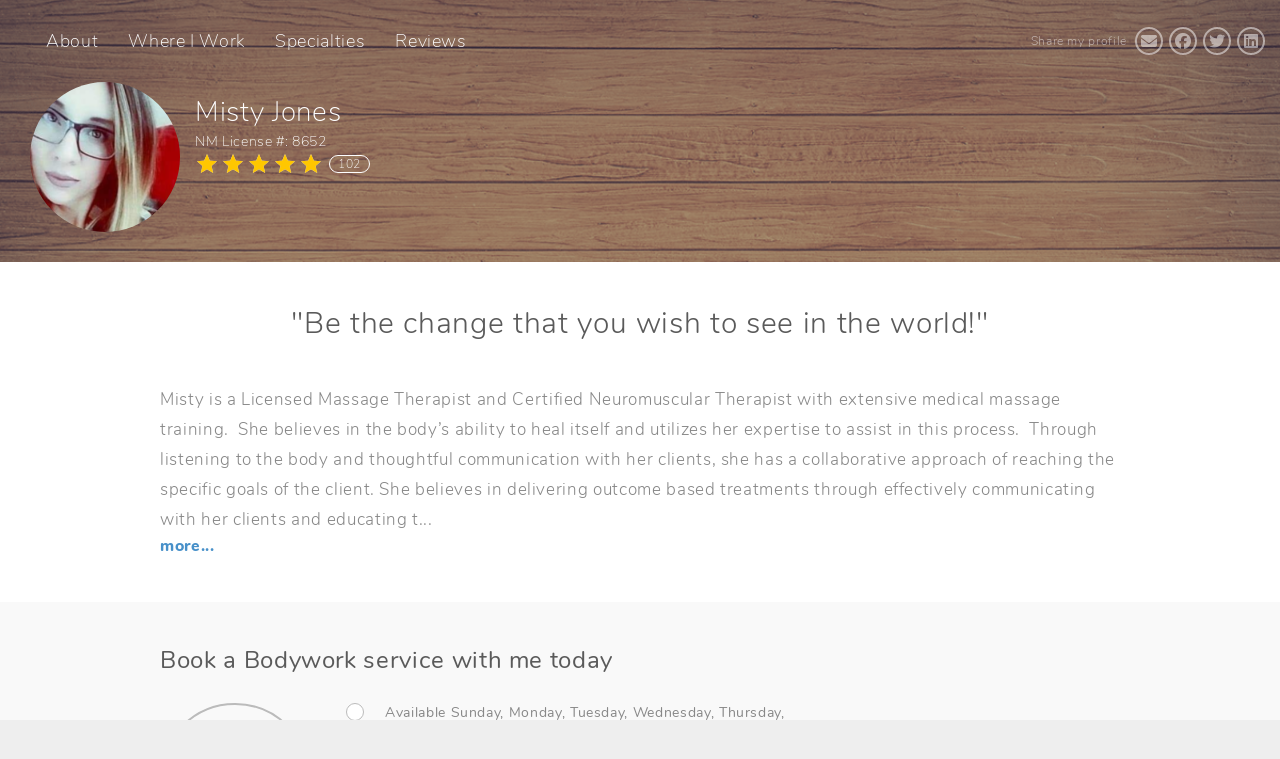

--- FILE ---
content_type: text/html; charset=UTF-8
request_url: https://www.massagebook.com/Albuquerque~Massage~mistylee-jones?src=external
body_size: 17920
content:

<!DOCTYPE html PUBLIC "-//W3C//DTD XHTML 1.0 Transitional//EN"
    "http://www.w3.org/TR/xhtml1/DTD/xhtml1-transitional.dtd">
<html xmlns="http://www.w3.org/1999/xhtml">

<head>

    
    <title>Misty Jones Massage Therapist in Albuquerque, NM</title>
    <meta charset="utf-8"><script type="text/javascript">(window.NREUM||(NREUM={})).init={ajax:{deny_list:["bam.nr-data.net"]},feature_flags:["soft_nav"]};(window.NREUM||(NREUM={})).loader_config={licenseKey:"8451d99c52",applicationID:"27722774",browserID:"27722776"};;/*! For license information please see nr-loader-rum-1.308.0.min.js.LICENSE.txt */
(()=>{var e,t,r={163:(e,t,r)=>{"use strict";r.d(t,{j:()=>E});var n=r(384),i=r(1741);var a=r(2555);r(860).K7.genericEvents;const s="experimental.resources",o="register",c=e=>{if(!e||"string"!=typeof e)return!1;try{document.createDocumentFragment().querySelector(e)}catch{return!1}return!0};var d=r(2614),u=r(944),l=r(8122);const f="[data-nr-mask]",g=e=>(0,l.a)(e,(()=>{const e={feature_flags:[],experimental:{allow_registered_children:!1,resources:!1},mask_selector:"*",block_selector:"[data-nr-block]",mask_input_options:{color:!1,date:!1,"datetime-local":!1,email:!1,month:!1,number:!1,range:!1,search:!1,tel:!1,text:!1,time:!1,url:!1,week:!1,textarea:!1,select:!1,password:!0}};return{ajax:{deny_list:void 0,block_internal:!0,enabled:!0,autoStart:!0},api:{get allow_registered_children(){return e.feature_flags.includes(o)||e.experimental.allow_registered_children},set allow_registered_children(t){e.experimental.allow_registered_children=t},duplicate_registered_data:!1},browser_consent_mode:{enabled:!1},distributed_tracing:{enabled:void 0,exclude_newrelic_header:void 0,cors_use_newrelic_header:void 0,cors_use_tracecontext_headers:void 0,allowed_origins:void 0},get feature_flags(){return e.feature_flags},set feature_flags(t){e.feature_flags=t},generic_events:{enabled:!0,autoStart:!0},harvest:{interval:30},jserrors:{enabled:!0,autoStart:!0},logging:{enabled:!0,autoStart:!0},metrics:{enabled:!0,autoStart:!0},obfuscate:void 0,page_action:{enabled:!0},page_view_event:{enabled:!0,autoStart:!0},page_view_timing:{enabled:!0,autoStart:!0},performance:{capture_marks:!1,capture_measures:!1,capture_detail:!0,resources:{get enabled(){return e.feature_flags.includes(s)||e.experimental.resources},set enabled(t){e.experimental.resources=t},asset_types:[],first_party_domains:[],ignore_newrelic:!0}},privacy:{cookies_enabled:!0},proxy:{assets:void 0,beacon:void 0},session:{expiresMs:d.wk,inactiveMs:d.BB},session_replay:{autoStart:!0,enabled:!1,preload:!1,sampling_rate:10,error_sampling_rate:100,collect_fonts:!1,inline_images:!1,fix_stylesheets:!0,mask_all_inputs:!0,get mask_text_selector(){return e.mask_selector},set mask_text_selector(t){c(t)?e.mask_selector="".concat(t,",").concat(f):""===t||null===t?e.mask_selector=f:(0,u.R)(5,t)},get block_class(){return"nr-block"},get ignore_class(){return"nr-ignore"},get mask_text_class(){return"nr-mask"},get block_selector(){return e.block_selector},set block_selector(t){c(t)?e.block_selector+=",".concat(t):""!==t&&(0,u.R)(6,t)},get mask_input_options(){return e.mask_input_options},set mask_input_options(t){t&&"object"==typeof t?e.mask_input_options={...t,password:!0}:(0,u.R)(7,t)}},session_trace:{enabled:!0,autoStart:!0},soft_navigations:{enabled:!0,autoStart:!0},spa:{enabled:!0,autoStart:!0},ssl:void 0,user_actions:{enabled:!0,elementAttributes:["id","className","tagName","type"]}}})());var p=r(6154),m=r(9324);let h=0;const v={buildEnv:m.F3,distMethod:m.Xs,version:m.xv,originTime:p.WN},b={consented:!1},y={appMetadata:{},get consented(){return this.session?.state?.consent||b.consented},set consented(e){b.consented=e},customTransaction:void 0,denyList:void 0,disabled:!1,harvester:void 0,isolatedBacklog:!1,isRecording:!1,loaderType:void 0,maxBytes:3e4,obfuscator:void 0,onerror:void 0,ptid:void 0,releaseIds:{},session:void 0,timeKeeper:void 0,registeredEntities:[],jsAttributesMetadata:{bytes:0},get harvestCount(){return++h}},_=e=>{const t=(0,l.a)(e,y),r=Object.keys(v).reduce((e,t)=>(e[t]={value:v[t],writable:!1,configurable:!0,enumerable:!0},e),{});return Object.defineProperties(t,r)};var w=r(5701);const x=e=>{const t=e.startsWith("http");e+="/",r.p=t?e:"https://"+e};var R=r(7836),k=r(3241);const A={accountID:void 0,trustKey:void 0,agentID:void 0,licenseKey:void 0,applicationID:void 0,xpid:void 0},S=e=>(0,l.a)(e,A),T=new Set;function E(e,t={},r,s){let{init:o,info:c,loader_config:d,runtime:u={},exposed:l=!0}=t;if(!c){const e=(0,n.pV)();o=e.init,c=e.info,d=e.loader_config}e.init=g(o||{}),e.loader_config=S(d||{}),c.jsAttributes??={},p.bv&&(c.jsAttributes.isWorker=!0),e.info=(0,a.D)(c);const f=e.init,m=[c.beacon,c.errorBeacon];T.has(e.agentIdentifier)||(f.proxy.assets&&(x(f.proxy.assets),m.push(f.proxy.assets)),f.proxy.beacon&&m.push(f.proxy.beacon),e.beacons=[...m],function(e){const t=(0,n.pV)();Object.getOwnPropertyNames(i.W.prototype).forEach(r=>{const n=i.W.prototype[r];if("function"!=typeof n||"constructor"===n)return;let a=t[r];e[r]&&!1!==e.exposed&&"micro-agent"!==e.runtime?.loaderType&&(t[r]=(...t)=>{const n=e[r](...t);return a?a(...t):n})})}(e),(0,n.US)("activatedFeatures",w.B)),u.denyList=[...f.ajax.deny_list||[],...f.ajax.block_internal?m:[]],u.ptid=e.agentIdentifier,u.loaderType=r,e.runtime=_(u),T.has(e.agentIdentifier)||(e.ee=R.ee.get(e.agentIdentifier),e.exposed=l,(0,k.W)({agentIdentifier:e.agentIdentifier,drained:!!w.B?.[e.agentIdentifier],type:"lifecycle",name:"initialize",feature:void 0,data:e.config})),T.add(e.agentIdentifier)}},384:(e,t,r)=>{"use strict";r.d(t,{NT:()=>s,US:()=>u,Zm:()=>o,bQ:()=>d,dV:()=>c,pV:()=>l});var n=r(6154),i=r(1863),a=r(1910);const s={beacon:"bam.nr-data.net",errorBeacon:"bam.nr-data.net"};function o(){return n.gm.NREUM||(n.gm.NREUM={}),void 0===n.gm.newrelic&&(n.gm.newrelic=n.gm.NREUM),n.gm.NREUM}function c(){let e=o();return e.o||(e.o={ST:n.gm.setTimeout,SI:n.gm.setImmediate||n.gm.setInterval,CT:n.gm.clearTimeout,XHR:n.gm.XMLHttpRequest,REQ:n.gm.Request,EV:n.gm.Event,PR:n.gm.Promise,MO:n.gm.MutationObserver,FETCH:n.gm.fetch,WS:n.gm.WebSocket},(0,a.i)(...Object.values(e.o))),e}function d(e,t){let r=o();r.initializedAgents??={},t.initializedAt={ms:(0,i.t)(),date:new Date},r.initializedAgents[e]=t}function u(e,t){o()[e]=t}function l(){return function(){let e=o();const t=e.info||{};e.info={beacon:s.beacon,errorBeacon:s.errorBeacon,...t}}(),function(){let e=o();const t=e.init||{};e.init={...t}}(),c(),function(){let e=o();const t=e.loader_config||{};e.loader_config={...t}}(),o()}},782:(e,t,r)=>{"use strict";r.d(t,{T:()=>n});const n=r(860).K7.pageViewTiming},860:(e,t,r)=>{"use strict";r.d(t,{$J:()=>u,K7:()=>c,P3:()=>d,XX:()=>i,Yy:()=>o,df:()=>a,qY:()=>n,v4:()=>s});const n="events",i="jserrors",a="browser/blobs",s="rum",o="browser/logs",c={ajax:"ajax",genericEvents:"generic_events",jserrors:i,logging:"logging",metrics:"metrics",pageAction:"page_action",pageViewEvent:"page_view_event",pageViewTiming:"page_view_timing",sessionReplay:"session_replay",sessionTrace:"session_trace",softNav:"soft_navigations",spa:"spa"},d={[c.pageViewEvent]:1,[c.pageViewTiming]:2,[c.metrics]:3,[c.jserrors]:4,[c.spa]:5,[c.ajax]:6,[c.sessionTrace]:7,[c.softNav]:8,[c.sessionReplay]:9,[c.logging]:10,[c.genericEvents]:11},u={[c.pageViewEvent]:s,[c.pageViewTiming]:n,[c.ajax]:n,[c.spa]:n,[c.softNav]:n,[c.metrics]:i,[c.jserrors]:i,[c.sessionTrace]:a,[c.sessionReplay]:a,[c.logging]:o,[c.genericEvents]:"ins"}},944:(e,t,r)=>{"use strict";r.d(t,{R:()=>i});var n=r(3241);function i(e,t){"function"==typeof console.debug&&(console.debug("New Relic Warning: https://github.com/newrelic/newrelic-browser-agent/blob/main/docs/warning-codes.md#".concat(e),t),(0,n.W)({agentIdentifier:null,drained:null,type:"data",name:"warn",feature:"warn",data:{code:e,secondary:t}}))}},1687:(e,t,r)=>{"use strict";r.d(t,{Ak:()=>d,Ze:()=>f,x3:()=>u});var n=r(3241),i=r(7836),a=r(3606),s=r(860),o=r(2646);const c={};function d(e,t){const r={staged:!1,priority:s.P3[t]||0};l(e),c[e].get(t)||c[e].set(t,r)}function u(e,t){e&&c[e]&&(c[e].get(t)&&c[e].delete(t),p(e,t,!1),c[e].size&&g(e))}function l(e){if(!e)throw new Error("agentIdentifier required");c[e]||(c[e]=new Map)}function f(e="",t="feature",r=!1){if(l(e),!e||!c[e].get(t)||r)return p(e,t);c[e].get(t).staged=!0,g(e)}function g(e){const t=Array.from(c[e]);t.every(([e,t])=>t.staged)&&(t.sort((e,t)=>e[1].priority-t[1].priority),t.forEach(([t])=>{c[e].delete(t),p(e,t)}))}function p(e,t,r=!0){const s=e?i.ee.get(e):i.ee,c=a.i.handlers;if(!s.aborted&&s.backlog&&c){if((0,n.W)({agentIdentifier:e,type:"lifecycle",name:"drain",feature:t}),r){const e=s.backlog[t],r=c[t];if(r){for(let t=0;e&&t<e.length;++t)m(e[t],r);Object.entries(r).forEach(([e,t])=>{Object.values(t||{}).forEach(t=>{t[0]?.on&&t[0]?.context()instanceof o.y&&t[0].on(e,t[1])})})}}s.isolatedBacklog||delete c[t],s.backlog[t]=null,s.emit("drain-"+t,[])}}function m(e,t){var r=e[1];Object.values(t[r]||{}).forEach(t=>{var r=e[0];if(t[0]===r){var n=t[1],i=e[3],a=e[2];n.apply(i,a)}})}},1738:(e,t,r)=>{"use strict";r.d(t,{U:()=>g,Y:()=>f});var n=r(3241),i=r(9908),a=r(1863),s=r(944),o=r(5701),c=r(3969),d=r(8362),u=r(860),l=r(4261);function f(e,t,r,a){const f=a||r;!f||f[e]&&f[e]!==d.d.prototype[e]||(f[e]=function(){(0,i.p)(c.xV,["API/"+e+"/called"],void 0,u.K7.metrics,r.ee),(0,n.W)({agentIdentifier:r.agentIdentifier,drained:!!o.B?.[r.agentIdentifier],type:"data",name:"api",feature:l.Pl+e,data:{}});try{return t.apply(this,arguments)}catch(e){(0,s.R)(23,e)}})}function g(e,t,r,n,s){const o=e.info;null===r?delete o.jsAttributes[t]:o.jsAttributes[t]=r,(s||null===r)&&(0,i.p)(l.Pl+n,[(0,a.t)(),t,r],void 0,"session",e.ee)}},1741:(e,t,r)=>{"use strict";r.d(t,{W:()=>a});var n=r(944),i=r(4261);class a{#e(e,...t){if(this[e]!==a.prototype[e])return this[e](...t);(0,n.R)(35,e)}addPageAction(e,t){return this.#e(i.hG,e,t)}register(e){return this.#e(i.eY,e)}recordCustomEvent(e,t){return this.#e(i.fF,e,t)}setPageViewName(e,t){return this.#e(i.Fw,e,t)}setCustomAttribute(e,t,r){return this.#e(i.cD,e,t,r)}noticeError(e,t){return this.#e(i.o5,e,t)}setUserId(e,t=!1){return this.#e(i.Dl,e,t)}setApplicationVersion(e){return this.#e(i.nb,e)}setErrorHandler(e){return this.#e(i.bt,e)}addRelease(e,t){return this.#e(i.k6,e,t)}log(e,t){return this.#e(i.$9,e,t)}start(){return this.#e(i.d3)}finished(e){return this.#e(i.BL,e)}recordReplay(){return this.#e(i.CH)}pauseReplay(){return this.#e(i.Tb)}addToTrace(e){return this.#e(i.U2,e)}setCurrentRouteName(e){return this.#e(i.PA,e)}interaction(e){return this.#e(i.dT,e)}wrapLogger(e,t,r){return this.#e(i.Wb,e,t,r)}measure(e,t){return this.#e(i.V1,e,t)}consent(e){return this.#e(i.Pv,e)}}},1863:(e,t,r)=>{"use strict";function n(){return Math.floor(performance.now())}r.d(t,{t:()=>n})},1910:(e,t,r)=>{"use strict";r.d(t,{i:()=>a});var n=r(944);const i=new Map;function a(...e){return e.every(e=>{if(i.has(e))return i.get(e);const t="function"==typeof e?e.toString():"",r=t.includes("[native code]"),a=t.includes("nrWrapper");return r||a||(0,n.R)(64,e?.name||t),i.set(e,r),r})}},2555:(e,t,r)=>{"use strict";r.d(t,{D:()=>o,f:()=>s});var n=r(384),i=r(8122);const a={beacon:n.NT.beacon,errorBeacon:n.NT.errorBeacon,licenseKey:void 0,applicationID:void 0,sa:void 0,queueTime:void 0,applicationTime:void 0,ttGuid:void 0,user:void 0,account:void 0,product:void 0,extra:void 0,jsAttributes:{},userAttributes:void 0,atts:void 0,transactionName:void 0,tNamePlain:void 0};function s(e){try{return!!e.licenseKey&&!!e.errorBeacon&&!!e.applicationID}catch(e){return!1}}const o=e=>(0,i.a)(e,a)},2614:(e,t,r)=>{"use strict";r.d(t,{BB:()=>s,H3:()=>n,g:()=>d,iL:()=>c,tS:()=>o,uh:()=>i,wk:()=>a});const n="NRBA",i="SESSION",a=144e5,s=18e5,o={STARTED:"session-started",PAUSE:"session-pause",RESET:"session-reset",RESUME:"session-resume",UPDATE:"session-update"},c={SAME_TAB:"same-tab",CROSS_TAB:"cross-tab"},d={OFF:0,FULL:1,ERROR:2}},2646:(e,t,r)=>{"use strict";r.d(t,{y:()=>n});class n{constructor(e){this.contextId=e}}},2843:(e,t,r)=>{"use strict";r.d(t,{G:()=>a,u:()=>i});var n=r(3878);function i(e,t=!1,r,i){(0,n.DD)("visibilitychange",function(){if(t)return void("hidden"===document.visibilityState&&e());e(document.visibilityState)},r,i)}function a(e,t,r){(0,n.sp)("pagehide",e,t,r)}},3241:(e,t,r)=>{"use strict";r.d(t,{W:()=>a});var n=r(6154);const i="newrelic";function a(e={}){try{n.gm.dispatchEvent(new CustomEvent(i,{detail:e}))}catch(e){}}},3606:(e,t,r)=>{"use strict";r.d(t,{i:()=>a});var n=r(9908);a.on=s;var i=a.handlers={};function a(e,t,r,a){s(a||n.d,i,e,t,r)}function s(e,t,r,i,a){a||(a="feature"),e||(e=n.d);var s=t[a]=t[a]||{};(s[r]=s[r]||[]).push([e,i])}},3878:(e,t,r)=>{"use strict";function n(e,t){return{capture:e,passive:!1,signal:t}}function i(e,t,r=!1,i){window.addEventListener(e,t,n(r,i))}function a(e,t,r=!1,i){document.addEventListener(e,t,n(r,i))}r.d(t,{DD:()=>a,jT:()=>n,sp:()=>i})},3969:(e,t,r)=>{"use strict";r.d(t,{TZ:()=>n,XG:()=>o,rs:()=>i,xV:()=>s,z_:()=>a});const n=r(860).K7.metrics,i="sm",a="cm",s="storeSupportabilityMetrics",o="storeEventMetrics"},4234:(e,t,r)=>{"use strict";r.d(t,{W:()=>a});var n=r(7836),i=r(1687);class a{constructor(e,t){this.agentIdentifier=e,this.ee=n.ee.get(e),this.featureName=t,this.blocked=!1}deregisterDrain(){(0,i.x3)(this.agentIdentifier,this.featureName)}}},4261:(e,t,r)=>{"use strict";r.d(t,{$9:()=>d,BL:()=>o,CH:()=>g,Dl:()=>_,Fw:()=>y,PA:()=>h,Pl:()=>n,Pv:()=>k,Tb:()=>l,U2:()=>a,V1:()=>R,Wb:()=>x,bt:()=>b,cD:()=>v,d3:()=>w,dT:()=>c,eY:()=>p,fF:()=>f,hG:()=>i,k6:()=>s,nb:()=>m,o5:()=>u});const n="api-",i="addPageAction",a="addToTrace",s="addRelease",o="finished",c="interaction",d="log",u="noticeError",l="pauseReplay",f="recordCustomEvent",g="recordReplay",p="register",m="setApplicationVersion",h="setCurrentRouteName",v="setCustomAttribute",b="setErrorHandler",y="setPageViewName",_="setUserId",w="start",x="wrapLogger",R="measure",k="consent"},5289:(e,t,r)=>{"use strict";r.d(t,{GG:()=>s,Qr:()=>c,sB:()=>o});var n=r(3878),i=r(6389);function a(){return"undefined"==typeof document||"complete"===document.readyState}function s(e,t){if(a())return e();const r=(0,i.J)(e),s=setInterval(()=>{a()&&(clearInterval(s),r())},500);(0,n.sp)("load",r,t)}function o(e){if(a())return e();(0,n.DD)("DOMContentLoaded",e)}function c(e){if(a())return e();(0,n.sp)("popstate",e)}},5607:(e,t,r)=>{"use strict";r.d(t,{W:()=>n});const n=(0,r(9566).bz)()},5701:(e,t,r)=>{"use strict";r.d(t,{B:()=>a,t:()=>s});var n=r(3241);const i=new Set,a={};function s(e,t){const r=t.agentIdentifier;a[r]??={},e&&"object"==typeof e&&(i.has(r)||(t.ee.emit("rumresp",[e]),a[r]=e,i.add(r),(0,n.W)({agentIdentifier:r,loaded:!0,drained:!0,type:"lifecycle",name:"load",feature:void 0,data:e})))}},6154:(e,t,r)=>{"use strict";r.d(t,{OF:()=>c,RI:()=>i,WN:()=>u,bv:()=>a,eN:()=>l,gm:()=>s,mw:()=>o,sb:()=>d});var n=r(1863);const i="undefined"!=typeof window&&!!window.document,a="undefined"!=typeof WorkerGlobalScope&&("undefined"!=typeof self&&self instanceof WorkerGlobalScope&&self.navigator instanceof WorkerNavigator||"undefined"!=typeof globalThis&&globalThis instanceof WorkerGlobalScope&&globalThis.navigator instanceof WorkerNavigator),s=i?window:"undefined"!=typeof WorkerGlobalScope&&("undefined"!=typeof self&&self instanceof WorkerGlobalScope&&self||"undefined"!=typeof globalThis&&globalThis instanceof WorkerGlobalScope&&globalThis),o=Boolean("hidden"===s?.document?.visibilityState),c=/iPad|iPhone|iPod/.test(s.navigator?.userAgent),d=c&&"undefined"==typeof SharedWorker,u=((()=>{const e=s.navigator?.userAgent?.match(/Firefox[/\s](\d+\.\d+)/);Array.isArray(e)&&e.length>=2&&e[1]})(),Date.now()-(0,n.t)()),l=()=>"undefined"!=typeof PerformanceNavigationTiming&&s?.performance?.getEntriesByType("navigation")?.[0]?.responseStart},6389:(e,t,r)=>{"use strict";function n(e,t=500,r={}){const n=r?.leading||!1;let i;return(...r)=>{n&&void 0===i&&(e.apply(this,r),i=setTimeout(()=>{i=clearTimeout(i)},t)),n||(clearTimeout(i),i=setTimeout(()=>{e.apply(this,r)},t))}}function i(e){let t=!1;return(...r)=>{t||(t=!0,e.apply(this,r))}}r.d(t,{J:()=>i,s:()=>n})},6630:(e,t,r)=>{"use strict";r.d(t,{T:()=>n});const n=r(860).K7.pageViewEvent},7699:(e,t,r)=>{"use strict";r.d(t,{It:()=>a,KC:()=>o,No:()=>i,qh:()=>s});var n=r(860);const i=16e3,a=1e6,s="SESSION_ERROR",o={[n.K7.logging]:!0,[n.K7.genericEvents]:!1,[n.K7.jserrors]:!1,[n.K7.ajax]:!1}},7836:(e,t,r)=>{"use strict";r.d(t,{P:()=>o,ee:()=>c});var n=r(384),i=r(8990),a=r(2646),s=r(5607);const o="nr@context:".concat(s.W),c=function e(t,r){var n={},s={},u={},l=!1;try{l=16===r.length&&d.initializedAgents?.[r]?.runtime.isolatedBacklog}catch(e){}var f={on:p,addEventListener:p,removeEventListener:function(e,t){var r=n[e];if(!r)return;for(var i=0;i<r.length;i++)r[i]===t&&r.splice(i,1)},emit:function(e,r,n,i,a){!1!==a&&(a=!0);if(c.aborted&&!i)return;t&&a&&t.emit(e,r,n);var o=g(n);m(e).forEach(e=>{e.apply(o,r)});var d=v()[s[e]];d&&d.push([f,e,r,o]);return o},get:h,listeners:m,context:g,buffer:function(e,t){const r=v();if(t=t||"feature",f.aborted)return;Object.entries(e||{}).forEach(([e,n])=>{s[n]=t,t in r||(r[t]=[])})},abort:function(){f._aborted=!0,Object.keys(f.backlog).forEach(e=>{delete f.backlog[e]})},isBuffering:function(e){return!!v()[s[e]]},debugId:r,backlog:l?{}:t&&"object"==typeof t.backlog?t.backlog:{},isolatedBacklog:l};return Object.defineProperty(f,"aborted",{get:()=>{let e=f._aborted||!1;return e||(t&&(e=t.aborted),e)}}),f;function g(e){return e&&e instanceof a.y?e:e?(0,i.I)(e,o,()=>new a.y(o)):new a.y(o)}function p(e,t){n[e]=m(e).concat(t)}function m(e){return n[e]||[]}function h(t){return u[t]=u[t]||e(f,t)}function v(){return f.backlog}}(void 0,"globalEE"),d=(0,n.Zm)();d.ee||(d.ee=c)},8122:(e,t,r)=>{"use strict";r.d(t,{a:()=>i});var n=r(944);function i(e,t){try{if(!e||"object"!=typeof e)return(0,n.R)(3);if(!t||"object"!=typeof t)return(0,n.R)(4);const r=Object.create(Object.getPrototypeOf(t),Object.getOwnPropertyDescriptors(t)),a=0===Object.keys(r).length?e:r;for(let s in a)if(void 0!==e[s])try{if(null===e[s]){r[s]=null;continue}Array.isArray(e[s])&&Array.isArray(t[s])?r[s]=Array.from(new Set([...e[s],...t[s]])):"object"==typeof e[s]&&"object"==typeof t[s]?r[s]=i(e[s],t[s]):r[s]=e[s]}catch(e){r[s]||(0,n.R)(1,e)}return r}catch(e){(0,n.R)(2,e)}}},8362:(e,t,r)=>{"use strict";r.d(t,{d:()=>a});var n=r(9566),i=r(1741);class a extends i.W{agentIdentifier=(0,n.LA)(16)}},8374:(e,t,r)=>{r.nc=(()=>{try{return document?.currentScript?.nonce}catch(e){}return""})()},8990:(e,t,r)=>{"use strict";r.d(t,{I:()=>i});var n=Object.prototype.hasOwnProperty;function i(e,t,r){if(n.call(e,t))return e[t];var i=r();if(Object.defineProperty&&Object.keys)try{return Object.defineProperty(e,t,{value:i,writable:!0,enumerable:!1}),i}catch(e){}return e[t]=i,i}},9324:(e,t,r)=>{"use strict";r.d(t,{F3:()=>i,Xs:()=>a,xv:()=>n});const n="1.308.0",i="PROD",a="CDN"},9566:(e,t,r)=>{"use strict";r.d(t,{LA:()=>o,bz:()=>s});var n=r(6154);const i="xxxxxxxx-xxxx-4xxx-yxxx-xxxxxxxxxxxx";function a(e,t){return e?15&e[t]:16*Math.random()|0}function s(){const e=n.gm?.crypto||n.gm?.msCrypto;let t,r=0;return e&&e.getRandomValues&&(t=e.getRandomValues(new Uint8Array(30))),i.split("").map(e=>"x"===e?a(t,r++).toString(16):"y"===e?(3&a()|8).toString(16):e).join("")}function o(e){const t=n.gm?.crypto||n.gm?.msCrypto;let r,i=0;t&&t.getRandomValues&&(r=t.getRandomValues(new Uint8Array(e)));const s=[];for(var o=0;o<e;o++)s.push(a(r,i++).toString(16));return s.join("")}},9908:(e,t,r)=>{"use strict";r.d(t,{d:()=>n,p:()=>i});var n=r(7836).ee.get("handle");function i(e,t,r,i,a){a?(a.buffer([e],i),a.emit(e,t,r)):(n.buffer([e],i),n.emit(e,t,r))}}},n={};function i(e){var t=n[e];if(void 0!==t)return t.exports;var a=n[e]={exports:{}};return r[e](a,a.exports,i),a.exports}i.m=r,i.d=(e,t)=>{for(var r in t)i.o(t,r)&&!i.o(e,r)&&Object.defineProperty(e,r,{enumerable:!0,get:t[r]})},i.f={},i.e=e=>Promise.all(Object.keys(i.f).reduce((t,r)=>(i.f[r](e,t),t),[])),i.u=e=>"nr-rum-1.308.0.min.js",i.o=(e,t)=>Object.prototype.hasOwnProperty.call(e,t),e={},t="NRBA-1.308.0.PROD:",i.l=(r,n,a,s)=>{if(e[r])e[r].push(n);else{var o,c;if(void 0!==a)for(var d=document.getElementsByTagName("script"),u=0;u<d.length;u++){var l=d[u];if(l.getAttribute("src")==r||l.getAttribute("data-webpack")==t+a){o=l;break}}if(!o){c=!0;var f={296:"sha512-+MIMDsOcckGXa1EdWHqFNv7P+JUkd5kQwCBr3KE6uCvnsBNUrdSt4a/3/L4j4TxtnaMNjHpza2/erNQbpacJQA=="};(o=document.createElement("script")).charset="utf-8",i.nc&&o.setAttribute("nonce",i.nc),o.setAttribute("data-webpack",t+a),o.src=r,0!==o.src.indexOf(window.location.origin+"/")&&(o.crossOrigin="anonymous"),f[s]&&(o.integrity=f[s])}e[r]=[n];var g=(t,n)=>{o.onerror=o.onload=null,clearTimeout(p);var i=e[r];if(delete e[r],o.parentNode&&o.parentNode.removeChild(o),i&&i.forEach(e=>e(n)),t)return t(n)},p=setTimeout(g.bind(null,void 0,{type:"timeout",target:o}),12e4);o.onerror=g.bind(null,o.onerror),o.onload=g.bind(null,o.onload),c&&document.head.appendChild(o)}},i.r=e=>{"undefined"!=typeof Symbol&&Symbol.toStringTag&&Object.defineProperty(e,Symbol.toStringTag,{value:"Module"}),Object.defineProperty(e,"__esModule",{value:!0})},i.p="https://js-agent.newrelic.com/",(()=>{var e={374:0,840:0};i.f.j=(t,r)=>{var n=i.o(e,t)?e[t]:void 0;if(0!==n)if(n)r.push(n[2]);else{var a=new Promise((r,i)=>n=e[t]=[r,i]);r.push(n[2]=a);var s=i.p+i.u(t),o=new Error;i.l(s,r=>{if(i.o(e,t)&&(0!==(n=e[t])&&(e[t]=void 0),n)){var a=r&&("load"===r.type?"missing":r.type),s=r&&r.target&&r.target.src;o.message="Loading chunk "+t+" failed: ("+a+": "+s+")",o.name="ChunkLoadError",o.type=a,o.request=s,n[1](o)}},"chunk-"+t,t)}};var t=(t,r)=>{var n,a,[s,o,c]=r,d=0;if(s.some(t=>0!==e[t])){for(n in o)i.o(o,n)&&(i.m[n]=o[n]);if(c)c(i)}for(t&&t(r);d<s.length;d++)a=s[d],i.o(e,a)&&e[a]&&e[a][0](),e[a]=0},r=self["webpackChunk:NRBA-1.308.0.PROD"]=self["webpackChunk:NRBA-1.308.0.PROD"]||[];r.forEach(t.bind(null,0)),r.push=t.bind(null,r.push.bind(r))})(),(()=>{"use strict";i(8374);var e=i(8362),t=i(860);const r=Object.values(t.K7);var n=i(163);var a=i(9908),s=i(1863),o=i(4261),c=i(1738);var d=i(1687),u=i(4234),l=i(5289),f=i(6154),g=i(944),p=i(384);const m=e=>f.RI&&!0===e?.privacy.cookies_enabled;function h(e){return!!(0,p.dV)().o.MO&&m(e)&&!0===e?.session_trace.enabled}var v=i(6389),b=i(7699);class y extends u.W{constructor(e,t){super(e.agentIdentifier,t),this.agentRef=e,this.abortHandler=void 0,this.featAggregate=void 0,this.loadedSuccessfully=void 0,this.onAggregateImported=new Promise(e=>{this.loadedSuccessfully=e}),this.deferred=Promise.resolve(),!1===e.init[this.featureName].autoStart?this.deferred=new Promise((t,r)=>{this.ee.on("manual-start-all",(0,v.J)(()=>{(0,d.Ak)(e.agentIdentifier,this.featureName),t()}))}):(0,d.Ak)(e.agentIdentifier,t)}importAggregator(e,t,r={}){if(this.featAggregate)return;const n=async()=>{let n;await this.deferred;try{if(m(e.init)){const{setupAgentSession:t}=await i.e(296).then(i.bind(i,3305));n=t(e)}}catch(e){(0,g.R)(20,e),this.ee.emit("internal-error",[e]),(0,a.p)(b.qh,[e],void 0,this.featureName,this.ee)}try{if(!this.#t(this.featureName,n,e.init))return(0,d.Ze)(this.agentIdentifier,this.featureName),void this.loadedSuccessfully(!1);const{Aggregate:i}=await t();this.featAggregate=new i(e,r),e.runtime.harvester.initializedAggregates.push(this.featAggregate),this.loadedSuccessfully(!0)}catch(e){(0,g.R)(34,e),this.abortHandler?.(),(0,d.Ze)(this.agentIdentifier,this.featureName,!0),this.loadedSuccessfully(!1),this.ee&&this.ee.abort()}};f.RI?(0,l.GG)(()=>n(),!0):n()}#t(e,r,n){if(this.blocked)return!1;switch(e){case t.K7.sessionReplay:return h(n)&&!!r;case t.K7.sessionTrace:return!!r;default:return!0}}}var _=i(6630),w=i(2614),x=i(3241);class R extends y{static featureName=_.T;constructor(e){var t;super(e,_.T),this.setupInspectionEvents(e.agentIdentifier),t=e,(0,c.Y)(o.Fw,function(e,r){"string"==typeof e&&("/"!==e.charAt(0)&&(e="/"+e),t.runtime.customTransaction=(r||"http://custom.transaction")+e,(0,a.p)(o.Pl+o.Fw,[(0,s.t)()],void 0,void 0,t.ee))},t),this.importAggregator(e,()=>i.e(296).then(i.bind(i,3943)))}setupInspectionEvents(e){const t=(t,r)=>{t&&(0,x.W)({agentIdentifier:e,timeStamp:t.timeStamp,loaded:"complete"===t.target.readyState,type:"window",name:r,data:t.target.location+""})};(0,l.sB)(e=>{t(e,"DOMContentLoaded")}),(0,l.GG)(e=>{t(e,"load")}),(0,l.Qr)(e=>{t(e,"navigate")}),this.ee.on(w.tS.UPDATE,(t,r)=>{(0,x.W)({agentIdentifier:e,type:"lifecycle",name:"session",data:r})})}}class k extends e.d{constructor(e){var t;(super(),f.gm)?(this.features={},(0,p.bQ)(this.agentIdentifier,this),this.desiredFeatures=new Set(e.features||[]),this.desiredFeatures.add(R),(0,n.j)(this,e,e.loaderType||"agent"),t=this,(0,c.Y)(o.cD,function(e,r,n=!1){if("string"==typeof e){if(["string","number","boolean"].includes(typeof r)||null===r)return(0,c.U)(t,e,r,o.cD,n);(0,g.R)(40,typeof r)}else(0,g.R)(39,typeof e)},t),function(e){(0,c.Y)(o.Dl,function(t,r=!1){if("string"!=typeof t&&null!==t)return void(0,g.R)(41,typeof t);const n=e.info.jsAttributes["enduser.id"];r&&null!=n&&n!==t?(0,a.p)(o.Pl+"setUserIdAndResetSession",[t],void 0,"session",e.ee):(0,c.U)(e,"enduser.id",t,o.Dl,!0)},e)}(this),function(e){(0,c.Y)(o.nb,function(t){if("string"==typeof t||null===t)return(0,c.U)(e,"application.version",t,o.nb,!1);(0,g.R)(42,typeof t)},e)}(this),function(e){(0,c.Y)(o.d3,function(){e.ee.emit("manual-start-all")},e)}(this),function(e){(0,c.Y)(o.Pv,function(t=!0){if("boolean"==typeof t){if((0,a.p)(o.Pl+o.Pv,[t],void 0,"session",e.ee),e.runtime.consented=t,t){const t=e.features.page_view_event;t.onAggregateImported.then(e=>{const r=t.featAggregate;e&&!r.sentRum&&r.sendRum()})}}else(0,g.R)(65,typeof t)},e)}(this),this.run()):(0,g.R)(21)}get config(){return{info:this.info,init:this.init,loader_config:this.loader_config,runtime:this.runtime}}get api(){return this}run(){try{const e=function(e){const t={};return r.forEach(r=>{t[r]=!!e[r]?.enabled}),t}(this.init),n=[...this.desiredFeatures];n.sort((e,r)=>t.P3[e.featureName]-t.P3[r.featureName]),n.forEach(r=>{if(!e[r.featureName]&&r.featureName!==t.K7.pageViewEvent)return;if(r.featureName===t.K7.spa)return void(0,g.R)(67);const n=function(e){switch(e){case t.K7.ajax:return[t.K7.jserrors];case t.K7.sessionTrace:return[t.K7.ajax,t.K7.pageViewEvent];case t.K7.sessionReplay:return[t.K7.sessionTrace];case t.K7.pageViewTiming:return[t.K7.pageViewEvent];default:return[]}}(r.featureName).filter(e=>!(e in this.features));n.length>0&&(0,g.R)(36,{targetFeature:r.featureName,missingDependencies:n}),this.features[r.featureName]=new r(this)})}catch(e){(0,g.R)(22,e);for(const e in this.features)this.features[e].abortHandler?.();const t=(0,p.Zm)();delete t.initializedAgents[this.agentIdentifier]?.features,delete this.sharedAggregator;return t.ee.get(this.agentIdentifier).abort(),!1}}}var A=i(2843),S=i(782);class T extends y{static featureName=S.T;constructor(e){super(e,S.T),f.RI&&((0,A.u)(()=>(0,a.p)("docHidden",[(0,s.t)()],void 0,S.T,this.ee),!0),(0,A.G)(()=>(0,a.p)("winPagehide",[(0,s.t)()],void 0,S.T,this.ee)),this.importAggregator(e,()=>i.e(296).then(i.bind(i,2117))))}}var E=i(3969);class I extends y{static featureName=E.TZ;constructor(e){super(e,E.TZ),f.RI&&document.addEventListener("securitypolicyviolation",e=>{(0,a.p)(E.xV,["Generic/CSPViolation/Detected"],void 0,this.featureName,this.ee)}),this.importAggregator(e,()=>i.e(296).then(i.bind(i,9623)))}}new k({features:[R,T,I],loaderType:"lite"})})()})();</script>
    <meta name="viewport" content="width=device-width, initial-scale=1.0">
    <meta name="description" content="Misty Jones in Albuquerque, NM offers Massage, Cupping Methods Massage, Hot Stone Massage, Pregnancy Massage, Therapeutic Massage, Sports Massage,"/>
    <meta name="author" content="Misty Jones Massage Therapist in Albuquerque, NM">
    <link rel="icon" href="https://cdn.massagebook.com/202601281159/static/img/favicon.png" type="image/png">
    <script src='https://connect.facebook.net/en_US/sdk.js'></script>
    <script type="text/javascript">
        var ModuleVersion = "11.22.0";
        var ENVIRONMENT = "production";
        var BUILD = "202601281159";
        var SQUARE_ENVIRONMENT = "production";
        var STATIC_CLOUDFRONT_DOMAIN = "cdn.massagebook.com";
        var RequireConfigMap = {
            'bootstrap': 'bootstrap.3.3.4',
            "bootstrap.datepicker": "bootstrap.datepicker.booknow"
        };
    </script>
    <script src="https://cdn.massagebook.com/202601281159/static/assets/require-2.3.7/require.min.js?version=11.22.0"></script>
    <script src="https://cdn.massagebook.com/202601281159/static/assets/twobookmvc/init.js?version=11.22.0"></script>

            <meta property="og:title" content="View Misty Jones’s profile on MassageBook"/>
    
            <meta property="og:image" content="https://images.massagebook.com/img109758560de5cbb4170a9.90131807"/>
    
            <meta property="og:url" content="https://www.massagebook.com/mistylee-jones"/>
    
    <meta property="og:description" content=""/>
    <meta property="og:site_name" content="MassageBook"/>

    <script type="text/javascript">
    var __st_loadLate=true;
    var switchTo5x=true;
</script>
<script src="https://ws.sharethis.com/button/buttons.js?publisher=10cdefbb-56c7-4542-9023-2e7775917cf2" id="st_insights_js"></script>

<script type="text/javascript">
    require(["domReady", "jquery"], function(domReady, $){
        domReady(function () {
            $(window).on('on_async_buttons_load', function (){stButtons.locateElements();});
        });
    });
</script>
    <script type="text/javascript">
    require(["domReady", "jquery"], function(domReady, $){
        domReady(function() {
            $(document).on("og:1900161", function() {
                $('meta[property="og:title"]').attr("content", "View Misty\'s profile on MassageBook");
                $('meta[property="og:image"]').attr("content", "https://images.massagebook.com/img109758560de5cbb4170a9.90131807");
                $('meta[property="og:url"]').attr("content",   "https://www.massagebook.com/mistylee-jones");
            });
        });
    });
</script>

</head>



<!-- start: Header-->
<!-- end: Header-->

    <link rel="stylesheet" href="https://cdn.massagebook.com/202601281159/static/assets/bootstrap-3.3.4/css/bootstrap.min.css?version=11.22.0"/>
    <link rel="stylesheet" href="https://cdn.massagebook.com/202601281159/static/assets/bootstrap-3.3.4/css/carousel.css?version=11.22.0"/>
    
    <link rel="stylesheet" href="https://cdn.massagebook.com/202601281159/static/css/fonts-streamline.css?version=11.22.0"/>
    <link rel="stylesheet" href="https://cdn.massagebook.com/202601281159/static/css/fonts-streamline-filled-in.css?version=11.22.0"/>
    
    <link rel="stylesheet" href="https://cdn.massagebook.com/202601281159/static/css/font-awesome.css?version=11.22.0"/>
    <link rel="stylesheet" type='text/css' href="https://cdn.massagebook.com/202601281159/static/assets/font-proximanova/proxima-nova.css?version=11.22.0">
    <link rel="stylesheet" type='text/css' href="https://cdn.massagebook.com/202601281159/static/assets/font-nunito/Nunito.css?version=11.22.0">
    <link rel="stylesheet" type="text/css" href="https://cdn.massagebook.com/202601281159/static/css/materialdesignicons.css?version=11.22.0">

    <link rel="stylesheet" href="https://cdn.massagebook.com/202601281159/static/css/main-global.css?version=11.22.0">
	<link rel="stylesheet" href="https://cdn.massagebook.com/202601281159/static/css/main-fonts.css?version=11.22.0">
	<link rel="stylesheet" href="https://cdn.massagebook.com/202601281159/static/css/main-transitions.css?version=11.22.0">	
	
	<link rel="stylesheet" href="https://cdn.massagebook.com/202601281159/static/css/profiles/crm-message.css?version=11.22.0"/>

<script>
    var hasAlerted = true;
</script>

<link rel="stylesheet" href="https://cdn.massagebook.com/202601281159/static/css/myprofile/sp-profile/viewprofile.css?version=11.22.0">

<div id="modal-container" class="modal fade"></div>
<div >
    <div class="container-fluid nopadding" id="sp-profile">
    <nav class="quick-nav hide">
        <a class="quick-nav-item" href="#top1900161">
            <i class="fa fa-circle"></i>
            <span class="quick-nav-title">Top</span>
        </a>
        <a class="quick-nav-item" href="#about1900161">
            <i class="fa fa-circle"></i>
            <span class="quick-nav-title">About</span>
        </a>
                            <a class="quick-nav-item" href="#where-i-work1900161">
                <i class="fa fa-circle"></i>
                <span class="quick-nav-title">Where I Work</span>
            </a>
                            <a class="quick-nav-item" href="#licenses1900161">
                <i class="fa fa-circle"></i>
                <span class="quick-nav-title">Licenses</span>
            </a>
                            <a class="quick-nav-item" href="#education1900161">
                <i class="fa fa-circle"></i>
                <span class="quick-nav-title">Education</span>
            </a>
                                    <a class="quick-nav-item" href="#reviews1900161">
                <i class="fa fa-circle"></i>
                <span class="quick-nav-title">Reviews</span>
            </a>
                            <a class="quick-nav-item" href="#specialties1900161">
                <i class="fa fa-circle"></i>
                <span class="quick-nav-title">Specialties</span>
            </a>
                            <a class="quick-nav-item" href="#businesses1900161">
                <i class="fa fa-circle"></i>
                <span class="quick-nav-title">Businesses</span>
            </a>
            </nav>
    <a href="#top1900161" class="scroll-to-top"><i class="fa fa-chevron-up"></i></a>
    <div class="sp-header" id="top1900161" class="js-scroll-step">
        <div class="sp-header-topbar">
            <nav class="navbar sp-navbar sp-header-menu">
            <!--<div class="navbar-header">
                    <button type="button" class="navbar-toggle collapsed" data-toggle="collapse" data-target="#sp-menu-collapse" aria-expanded="false">
                        <span>More</span>
                        <i class="fa fa-plus-circle fa-2x" aria-hidden="true"></i>
                    </button>
                </div> -->
                <!-- commented collapse button for mobile menu and removed class ".collapse" from the next container for being always open -->

                <div class="navbar-collapse" id="sp-menu-collapse">
                        <ul class="nav navbar-nav">

                        <li role="presentation">
                            <a href="#about1900161">About</a>
                        </li>
                                                                            <li role="presentation">
                                <a href="#where-i-work1900161">Where I Work</a>
                            </li>
                                                                            <li role="presentation">
                                <a href="#specialties1900161">Specialties</a>
                            </li>
                                                                            <li role="presentation">
                                <a href="#reviews1900161">Reviews</a>
                            </li>
                                            </ul>
                </div>
            </nav>
            <ul class="sp-social-icons">
                <li class="share">
                    Share my profile
                </li>
                <li>
                    <a href="mailto:?subject=View Misty's profile on MassageBook&body=https://www.massagebook.com/mistylee-jones"><i class="fa fa-envelope"></i></a> </li>
                <li>
                    <a st_url="https://www.massagebook.com/mistylee-jones" class="st_facebook_custom"
                       href="javascript:void(0)">
                        <i class="fa-brands fa-facebook"></i>
                    </a>
                </li>
                <li>
                    <a id="twitter-share-1900161" st_url="https://www.massagebook.com/mistylee-jones"
                       st_via="MassageBook" class="st_twitter_custom" href="javascript:void(0)">
                        <i class="fa-brands fa-twitter"></i>
                    </a>
                </li>
                <li>
                    <a st_url="https://www.massagebook.com/mistylee-jones" class="st_linkedin_custom"
                       href="javascript:void(0)">
                        <i class="fa-brands fa-linkedin"></i>
                    </a>
                </li>
            </ul>
        </div>
        <div class="sp-header-main">
            <div class="sp-header-main--left">
                <div class="sp-header-profile--image">
                    <img src="https://images.massagebook.com/img109758560de5cbb4170a9.90131807">
                </div>
                <div class="sp-header-profile--info">
                    <h1>Misty Jones</h1>
                    <ul>
                        
                                                                                    <li>
                                                                        NM License #: 8652
                                                                    </li>
                                                    
                                                    <li class="sp-reviewstars">
                                <a href="#reviews1900161">
                                    <div class="fivestars">
                                        <div class="fivestars-fill" style="width: 98.628%"></div>
                                    </div>
                                                                        <span class="sp-reviewstars--count">102 <i class="fa fa-star"></i></span>
                                </a>
                            </li>
                                            </ul>
                </div>
            </div>
            <div class="sp-header-main--right">
                                    
                    
                            </div>
        </div>
    </div>
    <div class="sp-content">
        <div class="nopadding">

                        <div class="sp-section sp-section-about" id="about1900161" class="js-scroll-step">
                <div class="sp-960">
                                            <h1>"Be the change that you wish to see in the world!"</h1>
                                                                                        
                            <div class="toggle">
                                <input type="checkbox" value="selected" id="someID" class="no-uniform toggle__input">
                                <label for="someID" class="toggle__label">
                                    <span class="toggle__more">more...</span>
                                    <span class="toggle__less">less</span>
                                </label>
                                <div class="toggle__short">
                                    <p>
                                        <p class="MsoNormal"><a name="_gjdgxs"></a>Misty is a Licensed Massage Therapist
and Certified Neuromuscular Therapist with extensive medical massage
training.<span style="mso-spacerun:yes">&nbsp; </span>She believes in the body’s
ability to heal itself and utilizes her expertise to assist in this process.<span style="mso-spacerun:yes">&nbsp; </span>Through listening to the body and thoughtful
communication with her clients, she has a collaborative approach of reaching
the specific goals of the client. She believes in delivering outcome based
treatments through effectively communicating with her clients and educating
t...</p>                                    </p>
                                </div>
                                <div class="toggle__full">
                                    <p>
                                        <p class="MsoNormal"><a name="_gjdgxs"></a>Misty is a Licensed Massage Therapist
and Certified Neuromuscular Therapist with extensive medical massage
training.<span style="mso-spacerun:yes">&nbsp; </span>She believes in the body’s
ability to heal itself and utilizes her expertise to assist in this process.<span style="mso-spacerun:yes">&nbsp; </span>Through listening to the body and thoughtful
communication with her clients, she has a collaborative approach of reaching
the specific goals of the client. She believes in delivering outcome based
treatments through effectively communicating with her clients and educating
them before, during, and after their treatment<span style="mso-spacerun:yes">&nbsp;
</span>Her approach to body work is rather unique, integrating Swedish,
Medical, Neuromuscular, Visceral Manipulation, Deep Tissue, Trigger Point, Myofascial and Connective
tissue release, Craniosacral Therapy, stretching, Cupping Therapy, and
polarity. <span style="mso-spacerun:yes">&nbsp;</span>Through compassionate and
careful listening, combined with her clinical education, she addresses both
physical, emotional, and energetic issues, gently ushering your body towards
peace, balance, relaxation. She works to slowly engage with the body to assess
what it needs, working to alleviate any tension or pain. She enjoys focusing on
the neck and shoulder area, chronic pain syndrome, fibromyalgia, nervous system
issues such as MS and Parkinson’s. Misty also is trained in Oncology Massage,
and end of life massage.<span style="mso-spacerun:yes">&nbsp; </span>Misty is
currently studying for her HMS (Human Movement Specialist) Certification as
well as a Certification in Herbalism (Curanderismo.) She is a firm believer in
Holistic healing of the not only the body, but mind and Spirit as well. In her
off time, she practices Martial arts, plays softball, weightlifts, and always
reading to further educate herself.&nbsp;<o:p></o:p></p><p class="MsoNormal"><br></p>                                    </p>
                                </div>
                            </div>

                                                                                        </div>
            </div>

                        
                                        <div class="sp-section sp-timeline sp-section-whereiwork" id="where-i-work1900161" class="js-scroll-step">
                    <div class="sp-960">
                                                                                                            <h3 class="sp-section-title">Book a Bodywork service with me today</h3>
                                                    
                        <div class="sp-timeline--container">
                            <div class="sp-timeline--left">
                                <div class="sp-icon">
                                    <div class="sp-icon--inner">
                                        <div class="sp-icon--graphic">
                                            <i class="fa-solid fa-location-dot"></i>
                                        </div>
                                        <div class="sp-icon--title">
                                            Where I Work
                                        </div>
                                    </div>
                                </div>
                            </div>
                            <div class="sp-timeline--right">
                                
                                                                        <div class="sp-timeline-row">
                                        <div class="sp-timeline-row--left">

                                                                                                                                        <h6 class="sp-timeline--title1">Available Sunday, Monday, Tuesday, Wednesday, Thursday, Friday, Saturday </h6>
                                                                                        <div class="sp-timeline-business">
                                                <div class="sp-timeline-business--left">
                                                                                                                                                                <a href="/ReviveTherapeutics_mistyjones8652">
                                                            <img src="https://images.massagebook.com/img65cc1473ca06c3.33663294" class="sp-businesses--logo" width="100px">
                                                        </a>
                                                                                                    </div>
                                                <div class="sp-timeline-business--right">
                                                                                                                                                                <a href="/ReviveTherapeutics_mistyjones8652">
                                                            <h4 class="sp-timeline--title2">Revive Therapeutics Massage</h4>
                                                        </a>
                                                    
                                                                                                                                                                                                                        <div class="sp-reviewstars">
                                                                                                                                <span>
                                                                    <div class="fivestars">
                                                                        <div class="fivestars-fill" style="width: 98.53%"></div>
                                                                    </div>
                                                                                                                                        <span class="sp-reviewstars--count">68</i></span>
                                                                </span>
                                                            </div>
                                                    
                                                                                                                                                                <a class="sp-timeline--info-container" target="_blank"
                                                           href="http://maps.google.com/?q=1400 Barbara Loop SE, Rio Rancho , NM 87124">
                                                                                                                            <p class="sp-timeline-business--address">1400 Barbara Loop SE</p>
                                                                                                                                                                                        <p class="sp-timeline-business--address">Rio Rancho , NM 87124</p>
                                                                <p class="sp-timeline-business--link">Map</p>
                                                                                                                    </a>
                                                    
                                                                                                        
                                                </div>
                                            </div>

                                        </div>
                                        <div class="sp-timeline-row--right">
                                                                                                                                                                                                                                                                                                                        </div>
                                    </div>
                                                            </div>
                        </div>
                    </div>
                </div>
            
                                        <div class="sp-section sp-timeline sp-section-licenses" id="licenses1900161" class="js-scroll-step">
                    <div class="sp-timeline--container sp-960">
                        <div class="sp-timeline--left">
                            <div class="sp-icon">
                                <div class="sp-icon--inner">
                                    <div class="sp-icon--graphic">
                                        <i class="fa fa-certificate"></i>
                                    </div>
                                    <div class="sp-icon--title">
                                        Licenses
                                    </div>
                                </div>
                            </div>
                        </div>
                        <div class="sp-timeline--right">

                                                                                                                            <div class="sp-timeline-row">
                                        <div class="sp-timeline-row--full">
                                            <h6 class="sp-timeline--title1">Massage</h6>
                                            <p>
                                                NM # 8652                                                                                            </p>
                                        </div>
                                    </div>
                                                            
                                                                                </div>
                    </div>
                </div>
            
                                        <div class="sp-section sp-timeline sp-section-education" id="education1900161" class="js-scroll-step">
                    <div class="sp-timeline--container sp-960">
                        <div class="sp-timeline--left">
                            <div class="sp-icon">
                                <div class="sp-icon--inner">
                                    <div class="sp-icon--graphic">
                                        <i class="fa fa-graduation-cap"></i>
                                    </div>
                                    <div class="sp-icon--title">
                                        Education
                                    </div>
                                </div>
                            </div>
                        </div>
                        <div class="sp-timeline--right">
                                                            <div class="sp-timeline-row">
                                    <div class="sp-timeline-row--full">
                                        <h6 class="sp-timeline--title1">2016</h6>
                                        <h4 class="sp-timeline--title2">Universal Therapeutic Massage Institute</h4>
                                        <p class="sp-timeline--info">
                                            Therapeutic Massage Program                                        </p>
                                    </div>
                                </div>
                                                            <div class="sp-timeline-row">
                                    <div class="sp-timeline-row--full">
                                        <h6 class="sp-timeline--title1">2017</h6>
                                        <h4 class="sp-timeline--title2">Universal Therapeutic Massage Institute</h4>
                                        <p class="sp-timeline--info">
                                            Medical Massage                                         </p>
                                    </div>
                                </div>
                                                    </div>
                    </div>
                </div>
            
                        
                                        <div class="sp-section sp-section-reviews" id="reviews1900161" class="js-scroll-step">
                    <div class="sp-960">
                                                                                                            <h3 class="sp-section-title">REVIEWS for my Bodywork services</h3>
                                                                            <div class="sp-section-reviews--container">
<!--                            -->                            <link rel="stylesheet" href="https://cdn.massagebook.com/202601281159/static/css/PU_BusinessProfile/bizprofile-reviews.css?version=11.22.0">


<div class="container bizprofile-reviews-container">
    <div class="row bizprofile-reviews-row">

        <div class="bizprofile-reviews-row-box">
            <ul id="nav-reviews" class="nav nav-tabs ">
                                                                                                    <li role="" class="active">
                        <a href="#massagebook" data-toggle="pill" class="nav-link" data-href="reviews/massagebook"><img src="https://cdn.massagebook.com/202601281159/static/img/preview-massagebook.png"> MassageBook</a>
                    </li>
                
                
                            </ul>

            <div class="tab-content">

                                    <div id="massagebook" class="tab-pane fade in active wrapper reviews-tab-massagebook-wrapper">
                                            <div class="container reviews-tab-massagebook-container">

                       

                            <div class="row massagebook-customer-reviews" id="reviews-filter-content">
                                <link rel="stylesheet" href="https://cdn.massagebook.com/202601281159/static/css/reviews/reviews.css?version=11.22.0"/>


    

<div class="rev-container review-item" data-technique="Bodywork">
	<div class="fivestars">
        <div class="fivestars-fill" style="width: 100%"></div>
    </div>

	<div class="rev-info">
		<span class="rev-info__full">
			<span class="rev-info__lighter">
			by 
			</span>
        	Denise			<span class="rev-info__lighter">
            on
            Jan 25            </span>
		</span>
	</div>
	
	<div class="rev-bulk-mid-row">
		<div class="rev-bulk-mid-quote">
            I am a new client returning to massage therapy after 6 month break. She is doing a fantastic job helping bring me back to balance.		</div>
	</div>
</div>


<div class="rev-container review-item" data-technique="Bodywork">
	<div class="fivestars">
        <div class="fivestars-fill" style="width: 100%"></div>
    </div>

	<div class="rev-info">
		<span class="rev-info__full">
			<span class="rev-info__lighter">
			by 
			</span>
        	Ivy			<span class="rev-info__lighter">
            on
            Jan 14            </span>
		</span>
	</div>
	
	<div class="rev-bulk-mid-row">
		<div class="rev-bulk-mid-quote">
            The absolute best massage.  Misty knows where my &quot;trigger spots&quot; are and after a few days I can honestly say the sore muscles and fatigue seem so much better. Highly recommend. I&#039;ve have been seeing Misty for about 2 years now. I have chronic low back and hip pain, so massage is my go to.  		</div>
	</div>
</div>


<div class="rev-container review-item" data-technique="Bodywork">
	<div class="fivestars">
        <div class="fivestars-fill" style="width: 100%"></div>
    </div>

	<div class="rev-info">
		<span class="rev-info__full">
			<span class="rev-info__lighter">
			by 
			</span>
        	Patrick			<span class="rev-info__lighter">
            on
            Dec 21            </span>
		</span>
	</div>
	
	<div class="rev-bulk-mid-row">
		<div class="rev-bulk-mid-quote">
            it was nice 
		</div>
	</div>
</div>


<div class="rev-container review-item" data-technique="Bodywork">
	<div class="fivestars">
        <div class="fivestars-fill" style="width: 100%"></div>
    </div>

	<div class="rev-info">
		<span class="rev-info__full">
			<span class="rev-info__lighter">
			by 
			</span>
        	Melissa			<span class="rev-info__lighter">
            on
            Nov 18            </span>
		</span>
	</div>
	
	<div class="rev-bulk-mid-row">
		<div class="rev-bulk-mid-quote">
            Misty is a must-see therapist.  I look forward to my experiences with Misty&#039;s skills. 		</div>
	</div>
</div>


<div class="rev-container review-item" data-technique="Bodywork">
	<div class="fivestars">
        <div class="fivestars-fill" style="width: 100%"></div>
    </div>

	<div class="rev-info">
		<span class="rev-info__full">
			<span class="rev-info__lighter">
			by 
			</span>
        	Jen			<span class="rev-info__lighter">
            on
            Sep 26            </span>
		</span>
	</div>
	
	<div class="rev-bulk-mid-row">
		<div class="rev-bulk-mid-quote">
            Misty is fantastic!  She’s a very skilled and knowledgeable massage therapist. She found and resolved issues I didn’t even know I had. I’ll definitely be returning for more treatments. 		</div>
	</div>
</div>


<div class="rev-container review-item" data-technique="Bodywork">
	<div class="fivestars">
        <div class="fivestars-fill" style="width: 100%"></div>
    </div>

	<div class="rev-info">
		<span class="rev-info__full">
			<span class="rev-info__lighter">
			by 
			</span>
        	Dolores			<span class="rev-info__lighter">
            on
            Sep 22            </span>
		</span>
	</div>
	
	<div class="rev-bulk-mid-row">
		<div class="rev-bulk-mid-quote">
            I highly recommend Misty.  		</div>
	</div>
</div>


<div class="rev-container review-item" data-technique="Bodywork">
	<div class="fivestars">
        <div class="fivestars-fill" style="width: 100%"></div>
    </div>

	<div class="rev-info">
		<span class="rev-info__full">
			<span class="rev-info__lighter">
			by 
			</span>
        	Anonymous			<span class="rev-info__lighter">
            on
            Sep 12            </span>
		</span>
	</div>
	
	<div class="rev-bulk-mid-row">
		<div class="rev-bulk-mid-quote">
            quiet and relaxing		</div>
	</div>
</div>


<div class="rev-container review-item" data-technique="Bodywork">
	<div class="fivestars">
        <div class="fivestars-fill" style="width: 100%"></div>
    </div>

	<div class="rev-info">
		<span class="rev-info__full">
			<span class="rev-info__lighter">
			by 
			</span>
        	Anonymous			<span class="rev-info__lighter">
            on
            Aug 25            </span>
		</span>
	</div>
	
	<div class="rev-bulk-mid-row">
		<div class="rev-bulk-mid-quote">
            I have chronic back pain and fibromyalgia that makes everyday life challenging. Going to Misty makes life so much easier. She is awesome and seems to just know exactly where the worse spots are. Thank you, Misty!		</div>
	</div>
</div>


<div class="rev-container review-item" data-technique="Bodywork">
	<div class="fivestars">
        <div class="fivestars-fill" style="width: 20%"></div>
    </div>

	<div class="rev-info">
		<span class="rev-info__full">
			<span class="rev-info__lighter">
			by 
			</span>
        	Anonymous			<span class="rev-info__lighter">
            on
            Jul 25            </span>
		</span>
	</div>
	
	<div class="rev-bulk-mid-row">
		<div class="rev-bulk-mid-quote">
            Working with Misty was more painful than my back-pain. I had issues with the scheduling process from the start. With unexpected time changes to &quot;injury&quot; that required surgery Misty has done everything to make me lose time and money. Avoid this place if you can.		</div>
	</div>
</div>


<div class="rev-container review-item" data-technique="Bodywork">
	<div class="fivestars">
        <div class="fivestars-fill" style="width: 100%"></div>
    </div>

	<div class="rev-info">
		<span class="rev-info__full">
			<span class="rev-info__lighter">
			by 
			</span>
        	Anonymous			<span class="rev-info__lighter">
            on
            Jul 25            </span>
		</span>
	</div>
	
	<div class="rev-bulk-mid-row">
		<div class="rev-bulk-mid-quote">
            Great massage. Helped improve my pain tremendously. 		</div>
	</div>
</div>

























































































































































































                            </div>

                        </div>                                        </div>                
                
                
            </div>        </div>

    </div></div>


<script type="text/javascript">
    require(["domReady", "twobook.review", "twobook.entityHandler", "jquery.rateit"], function(domReady, TwoBookReviews, EntityHandler){
        domReady(function(){
            EntityHandler.getInstance(TwoBookReviews);

            window.setTimeout(function(){
                var $stars = $('.rateit');
                $stars.rateit();
            }, 0);
        });
    });
</script>                        </div>
                    </div>
                </div>
            
                                        <div class="sp-section sp-section-specialties" id="specialties1900161" class="js-scroll-step">
                    <div class="sp-960">
                        <h3 class="sp-section-title">SPECIALTIES: Bodywork and Massage techniques I perform</h3>
                        <div class="sp-specs--container">
                                                            <h4>
                                    Bodywork & Massage                                </h4>
                                <ul class="list-inline">
                                                                            <li>
                                            Cupping Methods                                        </li>
                                                                            <li>
                                            Hot Stone Massage                                        </li>
                                                                            <li>
                                            Pregnancy Massage                                        </li>
                                                                            <li>
                                            Therapeutic Massage                                        </li>
                                                                            <li>
                                            Sports Massage                                        </li>
                                                                            <li>
                                            Deep Tissue                                        </li>
                                                                            <li>
                                            relaxation                                        </li>
                                                                    </ul>
                                                    </div>
                    </div>
                </div>
            
                                        <div class="sp-section sp-businesses" id="businesses1900161" class="js-scroll-step">
                    <div class="sp-960">
                                                                                                            <h3 class="sp-section-title">Check my availability and schedule appointments for a Bodywork service</h3>
                                                                            <div class="sp-businesses--container">
                                                            <div class="sp-businesses--each">
                                    <div class="sp-businesses--logo">
                                                                                                                            <a href="/ReviveTherapeutics_mistyjones8652">
                                                <img src="https://images.massagebook.com/img65cc1473ca06c3.33663294" class="sp-businesses--logo" width="100px">
                                            </a>
                                                                            </div>
                                    <div class="sp-businesses--info">
                                                                                    <a href="/ReviveTherapeutics_mistyjones8652">
                                                <h4 class="sp-timeline--title2">Revive Therapeutics Massage</h4>
                                            </a>
                                        
                                                                                                                            <a class="sp-timeline--info-container" target="_blank"
                                               href="http://maps.google.com/?q=1400 Barbara Loop SE, Rio Rancho , NM 87124">
                                                                                                    <p class="sp-timeline-business--address">1400 Barbara Loop SE</p>
                                                                                                                                                    <p class="sp-timeline-business--address">Rio Rancho , NM 87124</p>
                                                                                            </a>
                                                                            </div>

                                                                                                                <div class="sp-business--action">
                                                                                    </div>
                                                                    </div>
                                                    </div>
                    </div>
                </div>
            
        </div>
    </div>
    <div class="sp-footer" id="footer1900161" class="js-scroll-step">
        <div class="sp-footer--left">
            <h2>Misty Jones</h2>
            <div class="sp-footer-social--container">
                <div class="sp-footer-social--top">
                    <ul class="sp-social-icons">
                        <li>
                            <a href="mailto:?subject=View Misty's profile on MassageBook&body=https://www.massagebook.com/mistylee-jones"><i class="fa fa-envelope"></i></a>                        </li>
                        <li>
                            <a st_url="https://www.massagebook.com/mistylee-jones" class="st_facebook_custom"
                               href="javascript:void(0)">
                                <i class="fa-brands fa-facebook"></i>
                            </a>
                        </li>
                        <li>
                            <a id="twitter-share-1900161" st_url="https://www.massagebook.com/mistylee-jones"
                               st_via="MassageBook" class="st_twitter_custom" href="javascript:void(0)">
                                <i class="fa-brands fa-twitter"></i>
                            </a>
                        </li>
                        <li>
                            <a st_url="https://www.massagebook.com/mistylee-jones" class="st_linkedin_custom"
                               href="javascript:void(0)">
                                <i class="fa-brands fa-linkedin"></i>
                            </a>
                        </li>
                    </ul>
                </div>
                <div class="sp-footer-social--bottom">
                    <p>Share my profile</p>
                </div>
            </div>
        </div>
        <div class="sp-footer--right">
                            <div class="sp-footer-links--container">
                    <h5 class="sp-footer-links--title">Where I Work</h5>
                    <ul class="sp-footer-links">
                                                    <li>
                                                                    <a href="/ReviveTherapeutics_mistyjones8652">
                                        Revive Therapeutics Massage                                    </a>
                                                            </li>
                                            </ul>
                </div>
                        <div class="sp-footer-links--container">
                <h5 class="sp-footer-links--title">Navigate</h5>
                <ul class="sp-footer-links">
                    <li>
                        <a href="#about1900161">About</a>
                    </li>
                                                                <li>
                            <a href="#where-i-work1900161">Where I Work</a>
                        </li>
                                                                <li>
                            <a href="#specialties1900161">Specialties</a>
                        </li>
                                                                <li>
                            <a href="#reviews1900161">Reviews</a>
                        </li>
                                    </ul>
            </div>
        </div>
    </div>
    <div class="sp-copyright">
        <p>
            <span>Website powered by</span>
            <a href="https://www.massagebook.com" class="logo-cut">
                <img class="logo-cut-img" src="https://cdn.massagebook.com/202601281159/static/img/logo-green.svg">
            </a>
            <span>copyright 2026</span>
        </p>
    </div>
</div>
</div>

<script type="application/ld+json">

{
  "@context": "http://schema.org",
  "@type": "Person",
  "address": {
    "@type": "PostalAddress",
    "addressLocality": "Albuquerque",
    "addressRegion": "NM",
    "postalCode": "87112"
  },
  "image": "https://images.massagebook.com/img109758560de5cbb4170a9.90131807",
  "jobTitle": "Massage Therapist",
  "name": "Misty Jones",
  "url": "/mistylee-jones",
  "description": "Misty is a Licensed Massage Therapistand Certified Neuromuscular Therapist with extensive medical massagetraining.; She believes in the bodysability to heal itself and utilizes her expertise to assist in this process.; Through listening to the body and thoughtfulcommunication with her clients, she has a collaborative approach of reachingthe specific goals of the client. She believes in delivering outcome basedtreatments through effectively communicating with her clients and educatingthem before, during, and after their treatment;Her approach to body work is rather unique, integrating Swedish,Medical, Neuromuscular, Visceral Manipulation, Deep Tissue, Trigger Point, Myofascial and Connectivetissue release, Craniosacral Therapy, stretching, Cupping Therapy, andpolarity. ;Through compassionate andcareful listening, combined with her clinical education, she addresses bothphysical, emotional, and energetic issues, gently ushering your body towardspeace, balance, relaxation. She works to slowly engage with the body to assesswhat it needs, working to alleviate any tension or pain. She enjoys focusing onthe neck and shoulder area, chronic pain syndrome, fibromyalgia, nervous systemissues such as MS and Parkinsons. Misty also is trained in Oncology Massage,and end of life massage.; Misty iscurrently studying for her HMS (Human Movement Specialist) Certification aswell as a Certification in Herbalism (Curanderismo.) She is a firm believer inHolistic healing of the not only the body, but mind and Spirit as well. In heroff time, she practices Martial arts, plays softball, weightlifts, and alwaysreading to further educate herself.;"
}
</script>
<script type="text/javascript">
    require(["domReady", "jquery", "twobook.bus", "jquery.uniform", "jquery.debug",
            "bootstrap", "async!https://maps.googleapis.com/maps/api/js?v=3.exp&libraries=places,geometry&sensor=true&key=AIzaSyBYak6rZIehR-WrEhXdYbJwgZa1cXC802A",
            "twobook.review"],
        function (domReady, $, TwoBookBus) {
            domReady(function () {
                $(document).off("click", ".profile-edit-link").on("click", ".profile-edit-link", function () {
                    var href = $(this).attr("href");
                    if (parent.moveParent) {
                        parent.moveParent(href)
                    } else {
                        window.location = href;
                    }
                    return false;
                });

                TwoBookBus.bind('misc', "account-settings-success", "", $("#headerUserId"), function () {
                    $("#headerUserId").load('/dashboard/getUserName');
                });
            });
        });

    require(["domReady", "jquery", "twobook.public.services", "twobook.entityHandler", "jquery.rateit"], function (domReady, $, PublicServices, EntityHandler) {
        domReady(function () {
            $('.rateit').rateit();

            $('#stars-reviews-link1900161').off().on("click", function () {
                var $reviews = $(".tab-reviews a[href='#reviews1900161']").parent();
                $reviews.siblings("li").removeClass("active");
                $reviews.addClass("active");
            });

            $(".description-link").off().on("click", function () {
                var longDescription = $($(this).parents().get(1)).find(".description-long"),
                    shortDescription = $($(this).parents().get(1)).find(".description-short");

                longDescription[shortDescription.is(":visible") ? "show" : "hide"]();
                shortDescription[longDescription.is(":visible") ? "hide" : "show"]();
            });

            EntityHandler.getInstance(PublicServices, [{
                profileId: 1900161            }, {
                requestContainer: "#request1900161"
            }]);

            // SMOOTH SCROLL ONLY
            $('a[href*="#"]:not([href="#"])').click(function() {
                if (location.pathname.replace(/^\//, '') == this.pathname.replace(/^\//, '') && location.hostname == this.hostname) {
                    var target = $(this.hash);
                    target = target.length ? target : $('[name=' + this.hash.slice(1) + ']');
                    if (target.length) {
                        $('html, body').animate({
                            scrollTop: target.offset().top
                        }, 500);
                        return false;
                    }
                }
            });

            // SCROLL TO TOP BUTTON
            $(window).scroll(function() {
                if ($(this).scrollTop() >= 800) {    // If page is scrolled more than 50px
                    $('.scroll-to-top').addClass('visible');       // Fade in the arrow
                } else {
                    $('.scroll-to-top').removeClass('visible');      // Else fade out the arrow
                }
            });

            // QUICK NAV
            $( ".sp-header-profile--image" ).dblclick(function() {
                $( ".quick-nav" ).toggleClass('hide');
                $( ".sp-section" ).toggleClass('more-space');
            });
        });
    });
</script>
<script type="text/javascript">
    if (typeof hj == 'function') {
        hj('vpv', '/hj/sp/profile');
    }
</script>


--- FILE ---
content_type: text/css
request_url: https://cdn.massagebook.com/202601281159/static/css/fonts-streamline.css?version=11.22.0
body_size: 10912
content:
@font-face{font-family:"streamline-30px";src:url("../../static/font/streamline-30px-2.eot");src:url("../../static/font/streamline-30px-2.eot?#iefix") format("embedded-opentype"),url("../../static/font/streamline-30px-2.woff") format("woff"),url("../../static/font/streamline-30px-2.ttf") format("truetype"),url("../../static/font/streamline-30px-2.svg#streamline-30px") format("svg");font-weight:normal;font-style:normal}[data-icon]:before{font-family:"streamline-30px" !important;content:attr(data-icon);font-style:normal !important;font-weight:normal !important;font-variant:normal !important;text-transform:none !important;speak:none;line-height:1;-webkit-font-smoothing:antialiased;-moz-osx-font-smoothing:grayscale}[class^=st-icon-]:before,[class*=" st-icon-"]:before{font-family:"streamline-30px" !important;font-style:normal !important;font-weight:normal !important;font-variant:normal !important;text-transform:none !important;speak:none;line-height:1;-webkit-font-smoothing:antialiased;-moz-osx-font-smoothing:grayscale}.st-icon-aim-1:before{content:""}.st-icon-aim-2:before{content:""}.st-icon-aim-3:before{content:""}.st-icon-bin-1:before{content:""}.st-icon-bin-2:before{content:""}.st-icon-binocular:before{content:""}.st-icon-bomb:before{content:""}.st-icon-clip-1:before{content:""}.st-icon-clip-2:before{content:""}.st-icon-cutter:before{content:""}.st-icon-delete-1:before{content:""}.st-icon-delete-2:before{content:""}.st-icon-edit-1:before{content:""}.st-icon-edit-2:before{content:""}.st-icon-edit-3:before{content:""}.st-icon-hide:before{content:""}.st-icon-ink:before{content:""}.st-icon-key-1:before{content:""}.st-icon-key-2:before{content:""}.st-icon-link-1:before{content:""}.st-icon-link-2:before{content:""}.st-icon-link-3:before{content:""}.st-icon-link-broken-1:before{content:""}.st-icon-link-broken-2:before{content:""}.st-icon-lock-1:before{content:""}.st-icon-lock-2:before{content:""}.st-icon-lock-3:before{content:""}.st-icon-lock-4:before{content:""}.st-icon-lock-5:before{content:""}.st-icon-lock-unlock-1:before{content:""}.st-icon-lock-unlock-2:before{content:""}.st-icon-magnifier:before{content:""}.st-icon-pen-1:before{content:""}.st-icon-pen-2:before{content:""}.st-icon-pen-3:before{content:""}.st-icon-pen-4:before{content:""}.st-icon-pencil-1:before{content:""}.st-icon-pencil-2:before{content:""}.st-icon-pencil-3:before{content:""}.st-icon-pin-1:before{content:""}.st-icon-pin-2:before{content:""}.st-icon-power-1:before{content:""}.st-icon-power-2:before{content:""}.st-icon-preview-1:before{content:""}.st-icon-preview-2:before{content:""}.st-icon-scissor-1:before{content:""}.st-icon-scissor-2:before{content:""}.st-icon-skull-1:before{content:""}.st-icon-skull-2:before{content:""}.st-icon-type-1:before{content:""}.st-icon-type-2:before{content:""}.st-icon-type-3:before{content:""}.st-icon-type-4:before{content:""}.st-icon-zoom-area:before{content:""}.st-icon-zoom-in:before{content:""}.st-icon-zoom-out:before{content:""}.st-icon-cursor-1:before{content:""}.st-icon-cursor-2:before{content:""}.st-icon-cursor-3:before{content:""}.st-icon-cursor-6:before{content:""}.st-icon-cursor-move:before{content:""}.st-icon-cursor-select-area:before{content:""}.st-icon-cursors:before{content:""}.st-icon-hand:before{content:""}.st-icon-hand-block:before{content:""}.st-icon-hand-grab-1:before{content:""}.st-icon-hand-grab-2:before{content:""}.st-icon-hand-point:before{content:""}.st-icon-hand-touch-1:before{content:""}.st-icon-hand-touch-2:before{content:""}.st-icon-hand-touch-3:before{content:""}.st-icon-hand-touch-4:before{content:""}.st-icon-bookmark-1:before{content:""}.st-icon-bookmark-2:before{content:""}.st-icon-bookmark-3:before{content:""}.st-icon-bookmark-4:before{content:""}.st-icon-tag-1:before{content:""}.st-icon-tag-2:before{content:""}.st-icon-tag-add:before{content:""}.st-icon-tag-delete:before{content:""}.st-icon-tags-1:before{content:""}.st-icon-tags-2:before{content:""}.st-icon-anchor-point-1:before{content:""}.st-icon-anchor-point-2:before{content:""}.st-icon-arrange-1:before{content:""}.st-icon-arrange-2:before{content:""}.st-icon-board:before{content:""}.st-icon-brush-1:before{content:""}.st-icon-brush-2:before{content:""}.st-icon-bucket:before{content:""}.st-icon-crop:before{content:""}.st-icon-dropper-1:before{content:""}.st-icon-dropper-2:before{content:""}.st-icon-dropper-3:before{content:""}.st-icon-glue:before{content:""}.st-icon-grid:before{content:""}.st-icon-layers:before{content:""}.st-icon-magic-wand-1:before{content:""}.st-icon-magic-wand-2:before{content:""}.st-icon-magnet:before{content:""}.st-icon-marker:before{content:""}.st-icon-palette:before{content:""}.st-icon-pen-5:before{content:""}.st-icon-pen-6:before{content:""}.st-icon-quill:before{content:""}.st-icon-reflect:before{content:""}.st-icon-roller:before{content:""}.st-icon-ruler-1:before{content:""}.st-icon-ruler-2:before{content:""}.st-icon-scale-diagonal-1:before{content:""}.st-icon-scale-diagonal-2:before{content:""}.st-icon-scale-horizontal:before{content:""}.st-icon-scale-tool-1:before{content:""}.st-icon-scale-tool-2:before{content:""}.st-icon-scale-tool-3:before{content:""}.st-icon-scale-vertical:before{content:""}.st-icon-shear-tool:before{content:""}.st-icon-spray:before{content:""}.st-icon-stamp:before{content:""}.st-icon-stationery-1:before{content:""}.st-icon-stationery-2:before{content:""}.st-icon-stationery-3:before{content:""}.st-icon-vector:before{content:""}.st-icon-award-1:before{content:""}.st-icon-award-2:before{content:""}.st-icon-award-3:before{content:""}.st-icon-award-4:before{content:""}.st-icon-award-5:before{content:""}.st-icon-award-6:before{content:""}.st-icon-crown-1:before{content:""}.st-icon-crown-2:before{content:""}.st-icon-crown-3:before{content:""}.st-icon-fire:before{content:""}.st-icon-flag-1:before{content:""}.st-icon-flag-2:before{content:""}.st-icon-flag-3:before{content:""}.st-icon-flag-4:before{content:""}.st-icon-flag-5:before{content:""}.st-icon-flag-6:before{content:""}.st-icon-flag-7:before{content:""}.st-icon-flag-8:before{content:""}.st-icon-google-plus-1:before{content:""}.st-icon-google-plus-2:before{content:""}.st-icon-hand-like-1:before{content:""}.st-icon-hand-like-2:before{content:""}.st-icon-hand-unlike-1:before{content:""}.st-icon-hand-unlike-2:before{content:""}.st-icon-heart-1:before{content:""}.st-icon-heart-2:before{content:""}.st-icon-heart-angel:before{content:""}.st-icon-heart-broken:before{content:""}.st-icon-heart-minus:before{content:""}.st-icon-heart-plus:before{content:""}.st-icon-present:before{content:""}.st-icon-rank-1:before{content:""}.st-icon-rank-2:before{content:""}.st-icon-ribbon:before{content:""}.st-icon-star-1:before{content:""}.st-icon-star-2:before{content:""}.st-icon-star-3:before{content:""}.st-icon-star-4:before{content:""}.st-icon-star-5:before{content:""}.st-icon-star-6:before{content:""}.st-icon-star-7:before{content:""}.st-icon-star-8:before{content:""}.st-icon-star-9:before{content:""}.st-icon-star-10:before{content:""}.st-icon-trophy:before{content:""}.st-icon-baloon:before{content:""}.st-icon-bubble-1:before{content:""}.st-icon-bubble-2:before{content:""}.st-icon-bubble-add-1:before{content:""}.st-icon-bubble-add-2:before{content:""}.st-icon-bubble-add-3:before{content:""}.st-icon-bubble-ask-1:before{content:""}.st-icon-bubble-ask-2:before{content:""}.st-icon-bubble-attention-2:before{content:""}.st-icon-bubble-attention-3:before{content:""}.st-icon-bubble-attention-4:before{content:""}.st-icon-bubble-attention-6:before{content:""}.st-icon-bubble-attention-7:before{content:""}.st-icon-bubble-block-1:before{content:""}.st-icon-bubble-block-2:before{content:""}.st-icon-bubble-block-3:before{content:""}.st-icon-bubble-chat-1:before{content:""}.st-icon-bubble-chat-2:before{content:""}.st-icon-bubble-check-1:before{content:""}.st-icon-bubble-check-2:before{content:""}.st-icon-bubble-check-3:before{content:""}.st-icon-bubble-comment-1:before{content:""}.st-icon-bubble-comment-2:before{content:""}.st-icon-bubble-conversation-1:before{content:""}.st-icon-bubble-conversation-2:before{content:""}.st-icon-bubble-conversation-3:before{content:""}.st-icon-bubble-conversation-4:before{content:""}.st-icon-bubble-conversation-5:before{content:""}.st-icon-bubble-conversation-6:before{content:""}.st-icon-bubble-delete-1:before{content:""}.st-icon-bubble-delete-2:before{content:""}.st-icon-bubble-delete-3:before{content:""}.st-icon-bubble-edit-1:before{content:""}.st-icon-bubble-edit-2:before{content:""}.st-icon-bubble-edit-3:before{content:""}.st-icon-bubble-heart-1:before{content:""}.st-icon-bubble-heart-2:before{content:""}.st-icon-bubble-information:before{content:""}.st-icon-bubble-information-1:before{content:""}.st-icon-bubble-minus-1:before{content:""}.st-icon-bubble-minus-2:before{content:""}.st-icon-bubble-minus-3:before{content:""}.st-icon-bubble-quote-1:before{content:""}.st-icon-bubble-quote-2:before{content:""}.st-icon-bubble-smiley-1:before{content:""}.st-icon-bubble-smiley-2:before{content:""}.st-icon-bubble-smiley-3:before{content:""}.st-icon-bubble-smiley-4:before{content:""}.st-icon-bubble-star-1:before{content:""}.st-icon-bubble-star-2:before{content:""}.st-icon-bubble-star-3:before{content:""}.st-icon-chat-1:before{content:""}.st-icon-chat-2:before{content:""}.st-icon-chat-3:before{content:""}.st-icon-chat-4:before{content:""}.st-icon-chat-5:before{content:""}.st-icon-chat-6:before{content:""}.st-icon-chat-7:before{content:""}.st-icon-smiley-happy-1:before{content:""}.st-icon-smiley-happy-2:before{content:""}.st-icon-smiley-happy-3:before{content:""}.st-icon-smiley-happy-4:before{content:""}.st-icon-smiley-happy-5:before{content:""}.st-icon-smiley-sad-1:before{content:""}.st-icon-smiley-surprise:before{content:""}.st-icon-smiley-wink:before{content:""}.st-icon-call-1:before{content:""}.st-icon-call-2:before{content:""}.st-icon-call-3:before{content:""}.st-icon-call-4:before{content:""}.st-icon-call-add:before{content:""}.st-icon-call-block:before{content:""}.st-icon-call-delete:before{content:""}.st-icon-call-in:before{content:""}.st-icon-call-minus:before{content:""}.st-icon-call-out:before{content:""}.st-icon-contact:before{content:""}.st-icon-fax:before{content:""}.st-icon-hang-up:before{content:""}.st-icon-message:before{content:""}.st-icon-mobile-phone-1:before{content:""}.st-icon-mobile-phone-2:before{content:""}.st-icon-phone-1:before{content:""}.st-icon-phone-2:before{content:""}.st-icon-phone-3:before{content:""}.st-icon-phone-4:before{content:""}.st-icon-phone-vibration:before{content:""}.st-icon-signal-fine:before{content:""}.st-icon-signal-full:before{content:""}.st-icon-signal-high:before{content:""}.st-icon-signal-no:before{content:""}.st-icon-signal-poor:before{content:""}.st-icon-signal-weak:before{content:""}.st-icon-smartphone:before{content:""}.st-icon-tape:before{content:""}.st-icon-camera-symbol-1:before{content:""}.st-icon-camera-symbol-2:before{content:""}.st-icon-camera-symbol-3:before{content:""}.st-icon-headphone:before{content:""}.st-icon-antenna-1:before{content:""}.st-icon-antenna-2:before{content:""}.st-icon-antenna-3:before{content:""}.st-icon-hotspot-1:before{content:""}.st-icon-hotspot-2:before{content:""}.st-icon-link:before{content:""}.st-icon-megaphone-1:before{content:""}.st-icon-megaphone-2:before{content:""}.st-icon-radar:before{content:""}.st-icon-rss-1:before{content:""}.st-icon-rss-2:before{content:""}.st-icon-satellite:before{content:""}.st-icon-address-1:before{content:""}.st-icon-address-2:before{content:""}.st-icon-address-3:before{content:""}.st-icon-forward:before{content:""}.st-icon-inbox-1:before{content:""}.st-icon-inbox-2:before{content:""}.st-icon-inbox-3:before{content:""}.st-icon-inbox-4:before{content:""}.st-icon-letter-1:before{content:""}.st-icon-letter-2:before{content:""}.st-icon-letter-3:before{content:""}.st-icon-letter-4:before{content:""}.st-icon-letter-5:before{content:""}.st-icon-mail-1:before{content:""}.st-icon-mail-2:before{content:""}.st-icon-mail-add:before{content:""}.st-icon-mail-attention:before{content:""}.st-icon-mail-block:before{content:""}.st-icon-mail-box-1:before{content:""}.st-icon-mail-box-2:before{content:""}.st-icon-mail-box-3:before{content:""}.st-icon-mail-checked:before{content:""}.st-icon-mail-compose:before{content:""}.st-icon-mail-delete:before{content:""}.st-icon-mail-favorite:before{content:""}.st-icon-mail-inbox:before{content:""}.st-icon-mail-lock:before{content:""}.st-icon-mail-minus:before{content:""}.st-icon-mail-read:before{content:""}.st-icon-mail-recieved-1:before{content:""}.st-icon-mail-recieved-2:before{content:""}.st-icon-mail-search-1:before{content:""}.st-icon-mail-search-2:before{content:""}.st-icon-mail-sent-1:before{content:""}.st-icon-mail-sent-2:before{content:""}.st-icon-mail-setting:before{content:""}.st-icon-mail-star:before{content:""}.st-icon-mail-sync:before{content:""}.st-icon-mail-time:before{content:""}.st-icon-outbox-1:before{content:""}.st-icon-outbox-2:before{content:""}.st-icon-plane-paper-1:before{content:""}.st-icon-plane-paper-2:before{content:""}.st-icon-reply-mail-1:before{content:""}.st-icon-reply-mail-2:before{content:""}.st-icon-connection-1:before{content:""}.st-icon-connection-2:before{content:""}.st-icon-connection-3:before{content:""}.st-icon-contacts-1:before{content:""}.st-icon-contacts-2:before{content:""}.st-icon-contacts-3:before{content:""}.st-icon-contacts-4:before{content:""}.st-icon-female:before{content:""}.st-icon-gender:before{content:""}.st-icon-gender-female:before{content:""}.st-icon-gender-male:before{content:""}.st-icon-id-1:before{content:""}.st-icon-id-2:before{content:""}.st-icon-id-3:before{content:""}.st-icon-id-4:before{content:""}.st-icon-id-5:before{content:""}.st-icon-id-6:before{content:""}.st-icon-id-7:before{content:""}.st-icon-id-8:before{content:""}.st-icon-male:before{content:""}.st-icon-profile-1:before{content:""}.st-icon-profile-2:before{content:""}.st-icon-profile-3:before{content:""}.st-icon-profile-4:before{content:""}.st-icon-profile-5:before{content:""}.st-icon-profile-6:before{content:""}.st-icon-profile-athlete:before{content:""}.st-icon-profile-bussiness-man:before{content:""}.st-icon-profile-cook:before{content:""}.st-icon-profile-cop:before{content:""}.st-icon-profile-doctor-1:before{content:""}.st-icon-profile-doctor-2:before{content:""}.st-icon-profile-gentleman-1:before{content:""}.st-icon-profile-gentleman-2:before{content:""}.st-icon-profile-graduate:before{content:""}.st-icon-profile-king:before{content:""}.st-icon-profile-lady-1:before{content:""}.st-icon-profile-lady-2:before{content:""}.st-icon-profile-man:before{content:""}.st-icon-profile-nurse-1:before{content:""}.st-icon-profile-nurse-2:before{content:""}.st-icon-profile-prisoner:before{content:""}.st-icon-profile-serviceman-1:before{content:""}.st-icon-profile-serviceman-2:before{content:""}.st-icon-profile-spy:before{content:""}.st-icon-profile-teacher:before{content:""}.st-icon-profile-thief:before{content:""}.st-icon-user-1:before{content:""}.st-icon-user-2:before{content:""}.st-icon-user-add-1:before{content:""}.st-icon-user-add-2:before{content:""}.st-icon-user-block-1:before{content:""}.st-icon-user-block-2:before{content:""}.st-icon-user-checked-1:before{content:""}.st-icon-user-checked-2:before{content:""}.st-icon-user-delete-1:before{content:""}.st-icon-user-delete-2:before{content:""}.st-icon-user-edit-1:before{content:""}.st-icon-user-edit-2:before{content:""}.st-icon-user-heart-1:before{content:""}.st-icon-user-heart-2:before{content:""}.st-icon-user-lock:before{content:""}.st-icon-user-lock-1:before{content:""}.st-icon-user-minus-1:before{content:""}.st-icon-user-minus-2:before{content:""}.st-icon-user-search-1:before{content:""}.st-icon-user-search-2:before{content:""}.st-icon-user-setting-1:before{content:""}.st-icon-user-setting-2:before{content:""}.st-icon-user-star-1:before{content:""}.st-icon-user-star-2:before{content:""}.st-icon-basket-1:before{content:""}.st-icon-basket-2:before{content:""}.st-icon-basket-3:before{content:""}.st-icon-basket-add:before{content:""}.st-icon-basket-minus:before{content:""}.st-icon-briefcase-2:before{content:""}.st-icon-cart-1:before{content:""}.st-icon-cart-2:before{content:""}.st-icon-cart-3:before{content:""}.st-icon-cart-4:before{content:""}.st-icon-cut:before{content:""}.st-icon-hand-bag-1:before{content:""}.st-icon-hand-bag-2:before{content:""}.st-icon-purse-1:before{content:""}.st-icon-purse-2:before{content:""}.st-icon-qr-code:before{content:""}.st-icon-receipt-1:before{content:""}.st-icon-receipt-2:before{content:""}.st-icon-receipt-3:before{content:""}.st-icon-receipt-4:before{content:""}.st-icon-shopping-1:before{content:""}.st-icon-shopping-bag-1:before{content:""}.st-icon-shopping-bag-2:before{content:""}.st-icon-shopping-bag-3:before{content:""}.st-icon-sign-new-1:before{content:""}.st-icon-sign-new-2:before{content:""}.st-icon-sign-park:before{content:""}.st-icon-sign-star:before{content:""}.st-icon-trolley-1:before{content:""}.st-icon-trolley-2:before{content:""}.st-icon-trolley-3:before{content:""}.st-icon-trolley-load:before{content:""}.st-icon-trolley-off:before{content:""}.st-icon-wallet-1:before{content:""}.st-icon-wallet-2:before{content:""}.st-icon-wallet-3:before{content:""}.st-icon-camera-1:before{content:""}.st-icon-camera-2:before{content:""}.st-icon-camera-3:before{content:""}.st-icon-camera-4:before{content:""}.st-icon-camera-5:before{content:""}.st-icon-camera-back:before{content:""}.st-icon-camera-focus:before{content:""}.st-icon-camera-frames:before{content:""}.st-icon-camera-front:before{content:""}.st-icon-camera-graph-1:before{content:""}.st-icon-camera-graph-2:before{content:""}.st-icon-camera-landscape:before{content:""}.st-icon-camera-lens-1:before{content:""}.st-icon-camera-lens-2:before{content:""}.st-icon-camera-light:before{content:""}.st-icon-camera-portrait:before{content:""}.st-icon-camera-view:before{content:""}.st-icon-film-1:before{content:""}.st-icon-film-2:before{content:""}.st-icon-photo-1:before{content:""}.st-icon-photo-2:before{content:""}.st-icon-photo-frame:before{content:""}.st-icon-photos-1:before{content:""}.st-icon-photos-2:before{content:""}.st-icon-polaroid:before{content:""}.st-icon-signal-camera-1:before{content:""}.st-icon-signal-camera-2:before{content:""}.st-icon-user-photo:before{content:""}.st-icon-backward-1:before{content:""}.st-icon-dvd-player:before{content:""}.st-icon-eject-1:before{content:""}.st-icon-film-3:before{content:""}.st-icon-forward-1:before{content:""}.st-icon-handy-cam:before{content:""}.st-icon-movie-play-1:before{content:""}.st-icon-movie-play-2:before{content:""}.st-icon-movie-play-3:before{content:""}.st-icon-next-1:before{content:""}.st-icon-pause-1:before{content:""}.st-icon-play-1:before{content:""}.st-icon-player:before{content:""}.st-icon-previous-1:before{content:""}.st-icon-record-1:before{content:""}.st-icon-slate:before{content:""}.st-icon-stop-1:before{content:""}.st-icon-television:before{content:""}.st-icon-video-camera-1:before{content:""}.st-icon-video-camera-2:before{content:""}.st-icon-backward-2:before{content:""}.st-icon-cd:before{content:""}.st-icon-eject-2:before{content:""}.st-icon-equalizer-1:before{content:""}.st-icon-equalizer-2:before{content:""}.st-icon-forward-2:before{content:""}.st-icon-gramophone:before{content:""}.st-icon-gramophone-record:before{content:""}.st-icon-guitar:before{content:""}.st-icon-headphone-1:before{content:""}.st-icon-headphone-2:before{content:""}.st-icon-microphone-1:before{content:""}.st-icon-microphone-2:before{content:""}.st-icon-microphone-3:before{content:""}.st-icon-movie-play-4:before{content:""}.st-icon-music-note-1:before{content:""}.st-icon-music-note-3:before{content:""}.st-icon-music-note-4:before{content:""}.st-icon-music-note-5:before{content:""}.st-icon-next-2:before{content:""}.st-icon-notes-1:before{content:""}.st-icon-notes-2:before{content:""}.st-icon-pause-2:before{content:""}.st-icon-piano:before{content:""}.st-icon-play-2:before{content:""}.st-icon-playlist:before{content:""}.st-icon-previous-2:before{content:""}.st-icon-radio-1:before{content:""}.st-icon-radio-2:before{content:""}.st-icon-record-2:before{content:""}.st-icon-recorder:before{content:""}.st-icon-saxophone:before{content:""}.st-icon-speaker-1:before{content:""}.st-icon-speaker-2:before{content:""}.st-icon-speaker-3:before{content:""}.st-icon-stop-2:before{content:""}.st-icon-tape-1:before{content:""}.st-icon-trumpet:before{content:""}.st-icon-volume-down-1:before{content:""}.st-icon-volume-down-2:before{content:""}.st-icon-volume-loud-1:before{content:""}.st-icon-volume-loud-2:before{content:""}.st-icon-volume-low-1:before{content:""}.st-icon-volume-low-2:before{content:""}.st-icon-volume-medium-1:before{content:""}.st-icon-volume-medium-2:before{content:""}.st-icon-volume-mute-1:before{content:""}.st-icon-volume-mute-2:before{content:""}.st-icon-volume-mute-3:before{content:""}.st-icon-volume-up-1:before{content:""}.st-icon-volume-up-2:before{content:""}.st-icon-walkman:before{content:""}.st-icon-cloud:before{content:""}.st-icon-cloud-add:before{content:""}.st-icon-cloud-checked:before{content:""}.st-icon-cloud-delete:before{content:""}.st-icon-cloud-download:before{content:""}.st-icon-cloud-minus:before{content:""}.st-icon-cloud-refresh:before{content:""}.st-icon-cloud-sync:before{content:""}.st-icon-cloud-upload:before{content:""}.st-icon-download-1:before{content:""}.st-icon-download-2:before{content:""}.st-icon-download-3:before{content:""}.st-icon-download-4:before{content:""}.st-icon-download-5:before{content:""}.st-icon-download-6:before{content:""}.st-icon-download-7:before{content:""}.st-icon-download-8:before{content:""}.st-icon-download-9:before{content:""}.st-icon-download-10:before{content:""}.st-icon-download-11:before{content:""}.st-icon-download-12:before{content:""}.st-icon-download-13:before{content:""}.st-icon-download-14:before{content:""}.st-icon-download-15:before{content:""}.st-icon-download-file:before{content:""}.st-icon-download-folder:before{content:""}.st-icon-goal-1:before{content:""}.st-icon-goal-2:before{content:""}.st-icon-transfer-1:before{content:""}.st-icon-transfer-2:before{content:""}.st-icon-transfer-3:before{content:""}.st-icon-transfer-4:before{content:""}.st-icon-transfer-5:before{content:""}.st-icon-transfer-6:before{content:""}.st-icon-transfer-7:before{content:""}.st-icon-transfer-8:before{content:""}.st-icon-transfer-9:before{content:""}.st-icon-transfer-10:before{content:""}.st-icon-transfer-11:before{content:""}.st-icon-transfer-12:before{content:""}.st-icon-upload-1:before{content:""}.st-icon-upload-2:before{content:""}.st-icon-upload-3:before{content:""}.st-icon-upload-4:before{content:""}.st-icon-upload-5:before{content:""}.st-icon-upload-6:before{content:""}.st-icon-upload-7:before{content:""}.st-icon-upload-8:before{content:""}.st-icon-upload-9:before{content:""}.st-icon-upload-10:before{content:""}.st-icon-upload-11:before{content:""}.st-icon-upload-12:before{content:""}.st-icon-clipboard-1:before{content:""}.st-icon-clipboard-2:before{content:""}.st-icon-clipboard-3:before{content:""}.st-icon-clipboard-add:before{content:""}.st-icon-clipboard-block:before{content:""}.st-icon-clipboard-checked:before{content:""}.st-icon-clipboard-delete:before{content:""}.st-icon-clipboard-edit:before{content:""}.st-icon-clipboard-minus:before{content:""}.st-icon-document-1:before{content:""}.st-icon-document-2:before{content:""}.st-icon-file-1:before{content:""}.st-icon-file-2:before{content:""}.st-icon-file-add:before{content:""}.st-icon-file-attention:before{content:""}.st-icon-file-block:before{content:""}.st-icon-file-bookmark:before{content:""}.st-icon-file-checked:before{content:""}.st-icon-file-code:before{content:""}.st-icon-file-delete:before{content:""}.st-icon-file-download:before{content:""}.st-icon-file-edit:before{content:""}.st-icon-file-favorite-1:before{content:""}.st-icon-file-favorite-2:before{content:""}.st-icon-file-graph-1:before{content:""}.st-icon-file-graph-2:before{content:""}.st-icon-file-home:before{content:""}.st-icon-file-image-1:before{content:""}.st-icon-file-image-2:before{content:""}.st-icon-file-list:before{content:""}.st-icon-file-lock:before{content:""}.st-icon-file-media:before{content:""}.st-icon-file-minus:before{content:""}.st-icon-file-music:before{content:""}.st-icon-file-new:before{content:""}.st-icon-file-registry:before{content:""}.st-icon-file-search:before{content:""}.st-icon-file-setting:before{content:""}.st-icon-file-sync:before{content:""}.st-icon-file-table:before{content:""}.st-icon-file-thumbnail:before{content:""}.st-icon-file-time:before{content:""}.st-icon-file-transfer:before{content:""}.st-icon-file-upload:before{content:""}.st-icon-file-zip:before{content:""}.st-icon-files-1:before{content:""}.st-icon-files-2:before{content:""}.st-icon-files-3:before{content:""}.st-icon-files-4:before{content:""}.st-icon-files-5:before{content:""}.st-icon-files-6:before{content:""}.st-icon-hand-file-1:before{content:""}.st-icon-hand-file-2:before{content:""}.st-icon-note-paper-1:before{content:""}.st-icon-note-paper-2:before{content:""}.st-icon-note-paper-add:before{content:""}.st-icon-note-paper-attention:before{content:""}.st-icon-note-paper-block:before{content:""}.st-icon-note-paper-checked:before{content:""}.st-icon-note-paper-delete:before{content:""}.st-icon-note-paper-download:before{content:""}.st-icon-note-paper-edit:before{content:""}.st-icon-note-paper-favorite:before{content:""}.st-icon-note-paper-lock:before{content:""}.st-icon-note-paper-minus:before{content:""}.st-icon-note-paper-search:before{content:""}.st-icon-note-paper-sync:before{content:""}.st-icon-note-paper-upload:before{content:""}.st-icon-print:before{content:""}.st-icon-folder-1:before{content:""}.st-icon-folder-2:before{content:""}.st-icon-folder-3:before{content:""}.st-icon-folder-4:before{content:""}.st-icon-folder-add:before{content:""}.st-icon-folder-attention:before{content:""}.st-icon-folder-block:before{content:""}.st-icon-folder-bookmark:before{content:""}.st-icon-folder-checked:before{content:""}.st-icon-folder-code:before{content:""}.st-icon-folder-delete:before{content:""}.st-icon-folder-download:before{content:""}.st-icon-folder-edit:before{content:""}.st-icon-folder-favorite:before{content:""}.st-icon-folder-home:before{content:""}.st-icon-folder-image:before{content:""}.st-icon-folder-lock:before{content:""}.st-icon-folder-media:before{content:""}.st-icon-folder-minus:before{content:""}.st-icon-folder-music:before{content:""}.st-icon-folder-new:before{content:""}.st-icon-folder-search:before{content:""}.st-icon-folder-setting:before{content:""}.st-icon-folder-share-1:before{content:""}.st-icon-folder-share-2:before{content:""}.st-icon-folder-sync:before{content:""}.st-icon-folder-transfer:before{content:""}.st-icon-folder-upload:before{content:""}.st-icon-folder-zip:before{content:""}.st-icon-add-1:before{content:""}.st-icon-add-2:before{content:""}.st-icon-add-3:before{content:""}.st-icon-add-4:before{content:""}.st-icon-add-tag:before{content:""}.st-icon-arrow-1:before{content:""}.st-icon-arrow-2:before{content:""}.st-icon-arrow-down-1:before{content:""}.st-icon-arrow-down-2:before{content:""}.st-icon-arrow-left-1:before{content:""}.st-icon-arrow-left-2:before{content:""}.st-icon-arrow-move-1:before{content:""}.st-icon-arrow-move-down:before{content:""}.st-icon-arrow-move-left:before{content:""}.st-icon-arrow-move-right:before{content:""}.st-icon-arrow-move-up:before{content:""}.st-icon-arrow-right-1:before{content:""}.st-icon-arrow-right-2:before{content:""}.st-icon-arrow-up-1:before{content:""}.st-icon-arrow-up-2:before{content:""}.st-icon-back:before{content:""}.st-icon-center-expand:before{content:""}.st-icon-center-reduce:before{content:""}.st-icon-delete-1-1:before{content:""}.st-icon-delete-2-1:before{content:""}.st-icon-delete-3:before{content:""}.st-icon-delete-4:before{content:""}.st-icon-delete-tag:before{content:""}.st-icon-expand-horizontal:before{content:""}.st-icon-expand-vertical:before{content:""}.st-icon-forward-3:before{content:""}.st-icon-infinity:before{content:""}.st-icon-loading:before{content:""}.st-icon-log-out-1:before{content:""}.st-icon-loop-1:before{content:""}.st-icon-loop-2:before{content:""}.st-icon-loop-3:before{content:""}.st-icon-minus-1:before{content:""}.st-icon-minus-2:before{content:""}.st-icon-minus-3:before{content:""}.st-icon-minus-4:before{content:""}.st-icon-minus-tag:before{content:""}.st-icon-move-diagonal-1:before{content:""}.st-icon-move-diagonal-2:before{content:""}.st-icon-move-horizontal-1:before{content:""}.st-icon-move-horizontal-2:before{content:""}.st-icon-move-vertical-1:before{content:""}.st-icon-move-vertical-2:before{content:""}.st-icon-next-1-1:before{content:""}.st-icon-next-2-1:before{content:""}.st-icon-power-1-1:before{content:""}.st-icon-power-2-1:before{content:""}.st-icon-power-3:before{content:""}.st-icon-power-4:before{content:""}.st-icon-power-5:before{content:""}.st-icon-recycle:before{content:""}.st-icon-refresh:before{content:""}.st-icon-repeat:before{content:""}.st-icon-return:before{content:""}.st-icon-scale-all-1:before{content:""}.st-icon-scale-center:before{content:""}.st-icon-scale-horizontal-1:before{content:""}.st-icon-scale-horizontal-2:before{content:""}.st-icon-scale-reduce-1:before{content:""}.st-icon-scale-reduce-2:before{content:""}.st-icon-scale-reduce-3:before{content:""}.st-icon-scale-spread-1:before{content:""}.st-icon-scale-spread-2:before{content:""}.st-icon-scale-spread-3:before{content:""}.st-icon-scale-vertical-1:before{content:""}.st-icon-scale-vertical-2:before{content:""}.st-icon-scroll-horizontal-1:before{content:""}.st-icon-scroll-horizontal-2:before{content:""}.st-icon-scroll-omnidirectional-1:before{content:""}.st-icon-scroll-omnidirectional-2:before{content:""}.st-icon-scroll-vertical-1:before{content:""}.st-icon-scroll-vertical-2:before{content:""}.st-icon-shuffle:before{content:""}.st-icon-split:before{content:""}.st-icon-sync-1:before{content:""}.st-icon-sync-2:before{content:""}.st-icon-timer:before{content:""}.st-icon-transfer:before{content:""}.st-icon-transfer-1-1:before{content:""}.st-icon-chat-1-1:before{content:""}.st-icon-chat-2-1:before{content:""}.st-icon-check-1:before{content:""}.st-icon-check-2:before{content:""}.st-icon-check-3:before{content:""}.st-icon-check-4:before{content:""}.st-icon-check-bubble:before{content:""}.st-icon-check-list:before{content:""}.st-icon-check-shield:before{content:""}.st-icon-cross-1:before{content:""}.st-icon-cross-bubble:before{content:""}.st-icon-cross-shield:before{content:""}.st-icon-briefcase:before{content:""}.st-icon-brightness-high:before{content:""}.st-icon-brightness-low:before{content:""}.st-icon-hammer-1:before{content:""}.st-icon-hammer-2:before{content:""}.st-icon-pulse:before{content:""}.st-icon-scale:before{content:""}.st-icon-screw-driver:before{content:""}.st-icon-setting-adjustment:before{content:""}.st-icon-setting-gear:before{content:""}.st-icon-setting-gears-1:before{content:""}.st-icon-setting-gears-2:before{content:""}.st-icon-setting-wrenches:before{content:""}.st-icon-switch-1:before{content:""}.st-icon-switch-2:before{content:""}.st-icon-wrench:before{content:""}.st-icon-alarm-1:before{content:""}.st-icon-alarm-clock:before{content:""}.st-icon-alarm-no:before{content:""}.st-icon-alarm-snooze:before{content:""}.st-icon-bell:before{content:""}.st-icon-calendar-1:before{content:""}.st-icon-calendar-2:before{content:""}.st-icon-clock-1:before{content:""}.st-icon-clock-2:before{content:""}.st-icon-clock-3:before{content:""}.st-icon-hourglass-1:before{content:""}.st-icon-hourglass-2:before{content:""}.st-icon-timer-1:before{content:""}.st-icon-timer-3-quarter-1:before{content:""}.st-icon-timer-3-quarter-2:before{content:""}.st-icon-timer-full-1:before{content:""}.st-icon-timer-full-2:before{content:""}.st-icon-timer-half-1:before{content:""}.st-icon-timer-half-2:before{content:""}.st-icon-timer-half-3:before{content:""}.st-icon-timer-half-4:before{content:""}.st-icon-timer-quarter-1:before{content:""}.st-icon-timer-quarter-2:before{content:""}.st-icon-watch-1:before{content:""}.st-icon-watch-2:before{content:""}.st-icon-alert-1:before{content:""}.st-icon-alert-2:before{content:""}.st-icon-alert-3:before{content:""}.st-icon-information:before{content:""}.st-icon-nuclear-1:before{content:""}.st-icon-nuclear-2:before{content:""}.st-icon-question-mark:before{content:""}.st-icon-abacus:before{content:""}.st-icon-amex-card:before{content:""}.st-icon-atm:before{content:""}.st-icon-balance:before{content:""}.st-icon-bank-1:before{content:""}.st-icon-bank-2:before{content:""}.st-icon-bank-note:before{content:""}.st-icon-bank-notes-1:before{content:""}.st-icon-bank-notes-2:before{content:""}.st-icon-bitcoins:before{content:""}.st-icon-board-1:before{content:""}.st-icon-box-1:before{content:""}.st-icon-box-2:before{content:""}.st-icon-box-3:before{content:""}.st-icon-box-download:before{content:""}.st-icon-box-shipping:before{content:""}.st-icon-box-upload:before{content:""}.st-icon-business-chart-1:before{content:""}.st-icon-business-chart-2:before{content:""}.st-icon-calculator-1:before{content:""}.st-icon-calculator-2:before{content:""}.st-icon-calculator-3:before{content:""}.st-icon-cash-register:before{content:""}.st-icon-chart-board:before{content:""}.st-icon-chart-down:before{content:""}.st-icon-chart-up:before{content:""}.st-icon-check:before{content:""}.st-icon-coins-1:before{content:""}.st-icon-coins-2:before{content:""}.st-icon-court:before{content:""}.st-icon-credit-card:before{content:""}.st-icon-credit-card-lock:before{content:""}.st-icon-delivery:before{content:""}.st-icon-dollar-bag:before{content:""}.st-icon-dollar-currency-1:before{content:""}.st-icon-dollar-currency-2:before{content:""}.st-icon-dollar-currency-3:before{content:""}.st-icon-dollar-currency-4:before{content:""}.st-icon-euro-bag:before{content:""}.st-icon-euro-currency-1:before{content:""}.st-icon-euro-currency-2:before{content:""}.st-icon-euro-currency-3:before{content:""}.st-icon-euro-currency-4:before{content:""}.st-icon-forklift:before{content:""}.st-icon-hand-card:before{content:""}.st-icon-hand-coin:before{content:""}.st-icon-keynote:before{content:""}.st-icon-master-card:before{content:""}.st-icon-money:before{content:""}.st-icon-parking-meter:before{content:""}.st-icon-percent-1:before{content:""}.st-icon-percent-2:before{content:""}.st-icon-percent-3:before{content:""}.st-icon-percent-4:before{content:""}.st-icon-percent-5:before{content:""}.st-icon-percent-up:before{content:""}.st-icon-pie-chart-1:before{content:""}.st-icon-pie-chart-2:before{content:""}.st-icon-piggy-bank:before{content:""}.st-icon-pound-currency-1:before{content:""}.st-icon-pound-currency-2:before{content:""}.st-icon-pound-currency-3:before{content:""}.st-icon-pound-currency-4:before{content:""}.st-icon-safe-1:before{content:""}.st-icon-safe-2:before{content:""}.st-icon-shop:before{content:""}.st-icon-sign:before{content:""}.st-icon-trolley:before{content:""}.st-icon-truck-1:before{content:""}.st-icon-truck-2:before{content:""}.st-icon-visa-card:before{content:""}.st-icon-yen-currency-1:before{content:""}.st-icon-yen-currency-2:before{content:""}.st-icon-yen-currency-3:before{content:""}.st-icon-yen-currency-4:before{content:""}.st-icon-add-marker-1:before{content:""}.st-icon-add-marker-2:before{content:""}.st-icon-add-marker-3:before{content:""}.st-icon-add-marker-4:before{content:""}.st-icon-add-marker-5:before{content:""}.st-icon-compass-1:before{content:""}.st-icon-compass-2:before{content:""}.st-icon-compass-3:before{content:""}.st-icon-delete-marker-1:before{content:""}.st-icon-delete-marker-2:before{content:""}.st-icon-delete-marker-3:before{content:""}.st-icon-delete-marker-4:before{content:""}.st-icon-delete-marker-5:before{content:""}.st-icon-favorite-marker:before{content:""}.st-icon-favorite-marker-1:before{content:""}.st-icon-favorite-marker-2:before{content:""}.st-icon-favorite-marker-3:before{content:""}.st-icon-globe:before{content:""}.st-icon-location:before{content:""}.st-icon-map-1:before{content:""}.st-icon-map-location:before{content:""}.st-icon-map-marker-1:before{content:""}.st-icon-map-marker-2:before{content:""}.st-icon-map-marker-3:before{content:""}.st-icon-map-marker-4:before{content:""}.st-icon-map-pin:before{content:""}.st-icon-map-pin-marker:before{content:""}.st-icon-marker-1:before{content:""}.st-icon-marker-2:before{content:""}.st-icon-marker-3:before{content:""}.st-icon-marker-4:before{content:""}.st-icon-minus-marker-1:before{content:""}.st-icon-minus-marker-2:before{content:""}.st-icon-minus-marker-3:before{content:""}.st-icon-minus-marker-4:before{content:""}.st-icon-pin-1-1:before{content:""}.st-icon-pin-2-1:before{content:""}.st-icon-pin-location:before{content:""}.st-icon-anchor:before{content:""}.st-icon-bank:before{content:""}.st-icon-beach:before{content:""}.st-icon-boat:before{content:""}.st-icon-building-1:before{content:""}.st-icon-building-2:before{content:""}.st-icon-building-3:before{content:""}.st-icon-buildings-1:before{content:""}.st-icon-buildings-2:before{content:""}.st-icon-buildings-3:before{content:""}.st-icon-buildings-4:before{content:""}.st-icon-castle:before{content:""}.st-icon-column:before{content:""}.st-icon-direction-sign:before{content:""}.st-icon-factory:before{content:""}.st-icon-fence:before{content:""}.st-icon-garage:before{content:""}.st-icon-globe-1:before{content:""}.st-icon-globe-2:before{content:""}.st-icon-house-1:before{content:""}.st-icon-house-2:before{content:""}.st-icon-house-3:before{content:""}.st-icon-house-4:before{content:""}.st-icon-library:before{content:""}.st-icon-light-house:before{content:""}.st-icon-pine-tree:before{content:""}.st-icon-pisa:before{content:""}.st-icon-skyscraper:before{content:""}.st-icon-temple:before{content:""}.st-icon-treasure-map:before{content:""}.st-icon-tree:before{content:""}.st-icon-attention:before{content:""}.st-icon-bug-1:before{content:""}.st-icon-bug-2:before{content:""}.st-icon-css3:before{content:""}.st-icon-firewall:before{content:""}.st-icon-html5:before{content:""}.st-icon-plugin-1:before{content:""}.st-icon-plugin-2:before{content:""}.st-icon-script:before{content:""}.st-icon-new-window:before{content:""}.st-icon-window-1:before{content:""}.st-icon-window-2:before{content:""}.st-icon-window-3:before{content:""}.st-icon-window-add:before{content:""}.st-icon-window-alert:before{content:""}.st-icon-window-check:before{content:""}.st-icon-window-code-1:before{content:""}.st-icon-window-code-2:before{content:""}.st-icon-window-code-3:before{content:""}.st-icon-window-column:before{content:""}.st-icon-window-delete:before{content:""}.st-icon-window-denied:before{content:""}.st-icon-window-download-1:before{content:""}.st-icon-window-download-2:before{content:""}.st-icon-window-edit:before{content:""}.st-icon-window-favorite-1:before{content:""}.st-icon-window-favorite-2:before{content:""}.st-icon-window-graph-1:before{content:""}.st-icon-window-graph-2:before{content:""}.st-icon-window-hand:before{content:""}.st-icon-window-home:before{content:""}.st-icon-window-list-1:before{content:""}.st-icon-window-list-2:before{content:""}.st-icon-window-lock:before{content:""}.st-icon-window-minimize:before{content:""}.st-icon-window-minus:before{content:""}.st-icon-window-refresh:before{content:""}.st-icon-window-registry:before{content:""}.st-icon-window-search:before{content:""}.st-icon-window-selection-1:before{content:""}.st-icon-window-selection-2:before{content:""}.st-icon-window-setting:before{content:""}.st-icon-window-sync:before{content:""}.st-icon-window-thumbnail-1:before{content:""}.st-icon-window-thumbnail-2:before{content:""}.st-icon-window-time:before{content:""}.st-icon-window-upload-1:before{content:""}.st-icon-window-upload-2:before{content:""}.st-icon-database:before{content:""}.st-icon-database-alert:before{content:""}.st-icon-database-block:before{content:""}.st-icon-database-check:before{content:""}.st-icon-database-delete:before{content:""}.st-icon-database-download:before{content:""}.st-icon-database-editor:before{content:""}.st-icon-database-lock:before{content:""}.st-icon-database-minus:before{content:""}.st-icon-database-network:before{content:""}.st-icon-database-plus:before{content:""}.st-icon-database-refresh:before{content:""}.st-icon-database-search:before{content:""}.st-icon-database-setting:before{content:""}.st-icon-database-sync:before{content:""}.st-icon-database-time:before{content:""}.st-icon-database-upload:before{content:""}.st-icon-battery-charging:before{content:""}.st-icon-battery-full:before{content:""}.st-icon-battery-high:before{content:""}.st-icon-battery-low:before{content:""}.st-icon-battery-medium:before{content:""}.st-icon-cd-1:before{content:""}.st-icon-cd-2:before{content:""}.st-icon-chip:before{content:""}.st-icon-computer:before{content:""}.st-icon-disc:before{content:""}.st-icon-filter:before{content:""}.st-icon-floppy-disk:before{content:""}.st-icon-gameboy:before{content:""}.st-icon-harddisk-1:before{content:""}.st-icon-harddisk-2:before{content:""}.st-icon-imac:before{content:""}.st-icon-ipad-1:before{content:""}.st-icon-ipad-2:before{content:""}.st-icon-ipod:before{content:""}.st-icon-joystick-1:before{content:""}.st-icon-joystick-2:before{content:""}.st-icon-joystick-3:before{content:""}.st-icon-keyboard-1:before{content:""}.st-icon-keyboard-2:before{content:""}.st-icon-kindle-1:before{content:""}.st-icon-kindle-2:before{content:""}.st-icon-laptop-1:before{content:""}.st-icon-laptop-2:before{content:""}.st-icon-memory-card:before{content:""}.st-icon-mobile-phone:before{content:""}.st-icon-mouse-1:before{content:""}.st-icon-mouse-2:before{content:""}.st-icon-mp3player:before{content:""}.st-icon-plug-1:before{content:""}.st-icon-plug-2:before{content:""}.st-icon-plug-slot:before{content:""}.st-icon-printer:before{content:""}.st-icon-projector:before{content:""}.st-icon-remote:before{content:""}.st-icon-router:before{content:""}.st-icon-screen-1:before{content:""}.st-icon-screen-2:before{content:""}.st-icon-screen-3:before{content:""}.st-icon-screen-4:before{content:""}.st-icon-smartphone-1:before{content:""}.st-icon-television-1:before{content:""}.st-icon-typewriter-1:before{content:""}.st-icon-typewriter-2:before{content:""}.st-icon-usb-1:before{content:""}.st-icon-usb-2:before{content:""}.st-icon-webcam:before{content:""}.st-icon-wireless-router-1:before{content:""}.st-icon-wireless-router-2:before{content:""}.st-icon-bluetooth:before{content:""}.st-icon-ethernet:before{content:""}.st-icon-ethernet-slot:before{content:""}.st-icon-firewire-1:before{content:""}.st-icon-firewire-2:before{content:""}.st-icon-network-1:before{content:""}.st-icon-network-2:before{content:""}.st-icon-server-1:before{content:""}.st-icon-server-2:before{content:""}.st-icon-server-3:before{content:""}.st-icon-usb:before{content:""}.st-icon-wireless-signal:before{content:""}.st-icon-book:before{content:""}.st-icon-book-1:before{content:""}.st-icon-book-2:before{content:""}.st-icon-book-3:before{content:""}.st-icon-book-4:before{content:""}.st-icon-book-5:before{content:""}.st-icon-book-6:before{content:""}.st-icon-book-7:before{content:""}.st-icon-book-download-1:before{content:""}.st-icon-book-download-2:before{content:""}.st-icon-book-favorite-1:before{content:""}.st-icon-bookmark-1-1:before{content:""}.st-icon-bookmark-2-1:before{content:""}.st-icon-bookmark-3-1:before{content:""}.st-icon-bookmark-4-1:before{content:""}.st-icon-books-1:before{content:""}.st-icon-books-2:before{content:""}.st-icon-books-3:before{content:""}.st-icon-briefcase-1:before{content:""}.st-icon-contact-book-1:before{content:""}.st-icon-contact-book-2:before{content:""}.st-icon-contact-book-3:before{content:""}.st-icon-contact-book-4:before{content:""}.st-icon-copyright:before{content:""}.st-icon-creative-commons:before{content:""}.st-icon-cube:before{content:""}.st-icon-data-filter:before{content:""}.st-icon-document-box-1:before{content:""}.st-icon-document-box-2:before{content:""}.st-icon-document-box-3:before{content:""}.st-icon-drawer-1:before{content:""}.st-icon-drawer-2:before{content:""}.st-icon-drawer-3:before{content:""}.st-icon-envelope:before{content:""}.st-icon-favortie-book-2:before{content:""}.st-icon-file:before{content:""}.st-icon-files:before{content:""}.st-icon-filter-1:before{content:""}.st-icon-filter-2:before{content:""}.st-icon-layers-1:before{content:""}.st-icon-list-1:before{content:""}.st-icon-list-2:before{content:""}.st-icon-newspaper-1:before{content:""}.st-icon-newspaper-2:before{content:""}.st-icon-registry-1:before{content:""}.st-icon-registry-2:before{content:""}.st-icon-shield-1:before{content:""}.st-icon-shield-2:before{content:""}.st-icon-shield-3:before{content:""}.st-icon-sketchbook:before{content:""}.st-icon-sound-book:before{content:""}.st-icon-thumbnails-1:before{content:""}.st-icon-thumbnails-2:before{content:""}.st-icon-hierarchy-1:before{content:""}.st-icon-hierarchy-2:before{content:""}.st-icon-hierarchy-3:before{content:""}.st-icon-hierarchy-4:before{content:""}.st-icon-hierarchy-5:before{content:""}.st-icon-hierarchy-6:before{content:""}.st-icon-hierarchy-7:before{content:""}.st-icon-hierarchy-8:before{content:""}.st-icon-network-1-1:before{content:""}.st-icon-network-2-1:before{content:""}.st-icon-backpack:before{content:""}.st-icon-balance-1:before{content:""}.st-icon-bed:before{content:""}.st-icon-bench:before{content:""}.st-icon-bomb-1:before{content:""}.st-icon-bricks:before{content:""}.st-icon-bullets:before{content:""}.st-icon-buoy-ring:before{content:""}.st-icon-campfire:before{content:""}.st-icon-can:before{content:""}.st-icon-candle:before{content:""}.st-icon-canon:before{content:""}.st-icon-cctv-1:before{content:""}.st-icon-cctv-2:before{content:""}.st-icon-chair:before{content:""}.st-icon-chair-director:before{content:""}.st-icon-cigarette:before{content:""}.st-icon-construction-sign:before{content:""}.st-icon-diamond:before{content:""}.st-icon-disabled:before{content:""}.st-icon-door:before{content:""}.st-icon-drawer:before{content:""}.st-icon-driller:before{content:""}.st-icon-dumbbell:before{content:""}.st-icon-fire-extinguisher:before{content:""}.st-icon-flashlight:before{content:""}.st-icon-gas-station:before{content:""}.st-icon-gun:before{content:""}.st-icon-lamp-1:before{content:""}.st-icon-lamp-2:before{content:""}.st-icon-lamp-3:before{content:""}.st-icon-lamp-4:before{content:""}.st-icon-lightbulb-1:before{content:""}.st-icon-lightbulb-2:before{content:""}.st-icon-measuring-tape:before{content:""}.st-icon-mine-cart:before{content:""}.st-icon-missile:before{content:""}.st-icon-ring:before{content:""}.st-icon-scale-1:before{content:""}.st-icon-shovel:before{content:""}.st-icon-smoke-no:before{content:""}.st-icon-sofa-1:before{content:""}.st-icon-sofa-2:before{content:""}.st-icon-sofa-3:before{content:""}.st-icon-target:before{content:""}.st-icon-torch:before{content:""}.st-icon-traffic-cone:before{content:""}.st-icon-traffic-light-1:before{content:""}.st-icon-traffic-light-2:before{content:""}.st-icon-treasure-1:before{content:""}.st-icon-treasure-2:before{content:""}.st-icon-trowel:before{content:""}.st-icon-watering-can:before{content:""}.st-icon-weigh:before{content:""}.st-icon-academic-cap:before{content:""}.st-icon-baseball-helmet:before{content:""}.st-icon-beanie:before{content:""}.st-icon-bike-helmet:before{content:""}.st-icon-bow:before{content:""}.st-icon-cap:before{content:""}.st-icon-chaplin:before{content:""}.st-icon-chef-hat:before{content:""}.st-icon-cloth-hanger:before{content:""}.st-icon-fins:before{content:""}.st-icon-football-helmet:before{content:""}.st-icon-glasses:before{content:""}.st-icon-glasses-1:before{content:""}.st-icon-glasses-2:before{content:""}.st-icon-magician-hat:before{content:""}.st-icon-monocle-1:before{content:""}.st-icon-monocle-2:before{content:""}.st-icon-necktie:before{content:""}.st-icon-polo-shirt:before{content:""}.st-icon-safety-helmet:before{content:""}.st-icon-scuba-tank:before{content:""}.st-icon-shirt-1:before{content:""}.st-icon-shirt-2:before{content:""}.st-icon-sneakers:before{content:""}.st-icon-snorkel:before{content:""}.st-icon-sombrero:before{content:""}.st-icon-sunglasses:before{content:""}.st-icon-tall-hat:before{content:""}.st-icon-trousers:before{content:""}.st-icon-walking-stick:before{content:""}.st-icon-arrow-redo:before{content:""}.st-icon-arrow-undo:before{content:""}.st-icon-bold:before{content:""}.st-icon-columns:before{content:""}.st-icon-eraser:before{content:""}.st-icon-font-color:before{content:""}.st-icon-html:before{content:""}.st-icon-italic:before{content:""}.st-icon-list-1-1:before{content:""}.st-icon-list-2-1:before{content:""}.st-icon-list-3:before{content:""}.st-icon-list-4:before{content:""}.st-icon-paragraph:before{content:""}.st-icon-paste:before{content:""}.st-icon-print-preview:before{content:""}.st-icon-quote:before{content:""}.st-icon-strikethrough:before{content:""}.st-icon-text:before{content:""}.st-icon-text-wrapping-1:before{content:""}.st-icon-text-wrapping-2:before{content:""}.st-icon-text-wrapping-3:before{content:""}.st-icon-underline:before{content:""}.st-icon-align-center:before{content:""}.st-icon-align-left:before{content:""}.st-icon-align-right:before{content:""}.st-icon-all-caps:before{content:""}.st-icon-arrange-2-1:before{content:""}.st-icon-arrange-2-2:before{content:""}.st-icon-arrange-2-3:before{content:""}.st-icon-arrange-2-4:before{content:""}.st-icon-arrange-3-1:before{content:""}.st-icon-arrange-3-2:before{content:""}.st-icon-arrange-3-3:before{content:""}.st-icon-arrange-3-4:before{content:""}.st-icon-arrange-3-5:before{content:""}.st-icon-arrange-4-1:before{content:""}.st-icon-arrange-4-2:before{content:""}.st-icon-arrange-4-3:before{content:""}.st-icon-arrange-5:before{content:""}.st-icon-consolidate-all:before{content:""}.st-icon-decrease-indent-1:before{content:""}.st-icon-decrease-indent-2:before{content:""}.st-icon-horizontal-page:before{content:""}.st-icon-increase-indent-1:before{content:""}.st-icon-increase-indent-2:before{content:""}.st-icon-justify:before{content:""}.st-icon-leading-1:before{content:""}.st-icon-leading-2:before{content:""}.st-icon-left-indent:before{content:""}.st-icon-right-indent:before{content:""}.st-icon-small-caps:before{content:""}.st-icon-vertical-page:before{content:""}.st-icon-alt-mac:before{content:""}.st-icon-alt-windows:before{content:""}.st-icon-arrow-down:before{content:""}.st-icon-arrow-down-left:before{content:""}.st-icon-arrow-down-right:before{content:""}.st-icon-arrow-left:before{content:""}.st-icon-arrow-right:before{content:""}.st-icon-arrow-up:before{content:""}.st-icon-arrow-up-left:before{content:""}.st-icon-arrow-up-right:before{content:""}.st-icon-asterisk-1:before{content:""}.st-icon-asterisk-2:before{content:""}.st-icon-back-tab-1:before{content:""}.st-icon-back-tab-2:before{content:""}.st-icon-backward-delete:before{content:""}.st-icon-blank:before{content:""}.st-icon-eject:before{content:""}.st-icon-enter-1:before{content:""}.st-icon-enter-2:before{content:""}.st-icon-escape:before{content:""}.st-icon-page-down:before{content:""}.st-icon-page-up:before{content:""}.st-icon-return-1:before{content:""}.st-icon-shift:before{content:""}.st-icon-shift-2:before{content:""}.st-icon-tab:before{content:""}.st-icon-apple:before{content:""}.st-icon-beer:before{content:""}.st-icon-boil:before{content:""}.st-icon-bottle-1:before{content:""}.st-icon-bottle-2:before{content:""}.st-icon-bottle-3:before{content:""}.st-icon-bottle-4:before{content:""}.st-icon-bread:before{content:""}.st-icon-burger-1:before{content:""}.st-icon-burger-2:before{content:""}.st-icon-cake-1:before{content:""}.st-icon-cake-2:before{content:""}.st-icon-champagne:before{content:""}.st-icon-cheese:before{content:""}.st-icon-cocktail-1:before{content:""}.st-icon-cocktail-2:before{content:""}.st-icon-cocktail-3:before{content:""}.st-icon-coffee-cup:before{content:""}.st-icon-coffee-cup-1:before{content:""}.st-icon-coffee-pot:before{content:""}.st-icon-deep-fry:before{content:""}.st-icon-energy-drink:before{content:""}.st-icon-espresso-machine:before{content:""}.st-icon-food-dome:before{content:""}.st-icon-fork-and-knife:before{content:""}.st-icon-fork-and-spoon:before{content:""}.st-icon-grape:before{content:""}.st-icon-grater:before{content:""}.st-icon-grill:before{content:""}.st-icon-hot-drinks-glass:before{content:""}.st-icon-hotdog:before{content:""}.st-icon-ice-cream-1:before{content:""}.st-icon-ice-cream-2:before{content:""}.st-icon-ice-cream-3:before{content:""}.st-icon-ice-drinks-glass:before{content:""}.st-icon-juicer:before{content:""}.st-icon-kitchen-timer:before{content:""}.st-icon-milk:before{content:""}.st-icon-orange:before{content:""}.st-icon-oven:before{content:""}.st-icon-pan-fry:before{content:""}.st-icon-pepper-salt:before{content:""}.st-icon-pizza:before{content:""}.st-icon-pop-corn:before{content:""}.st-icon-serving:before{content:""}.st-icon-soda:before{content:""}.st-icon-soda-can-1:before{content:""}.st-icon-soda-can-2:before{content:""}.st-icon-steam:before{content:""}.st-icon-tea-pot:before{content:""}.st-icon-thermometer-high:before{content:""}.st-icon-thermometer-low:before{content:""}.st-icon-thermometer-medium:before{content:""}.st-icon-water:before{content:""}.st-icon-wine:before{content:""}.st-icon-ambulance:before{content:""}.st-icon-beaker-1:before{content:""}.st-icon-beaker-2:before{content:""}.st-icon-blood:before{content:""}.st-icon-drug:before{content:""}.st-icon-first-aid:before{content:""}.st-icon-hashish:before{content:""}.st-icon-heart-pulse:before{content:""}.st-icon-hospital-1:before{content:""}.st-icon-hospital-2:before{content:""}.st-icon-hospital-sign-1:before{content:""}.st-icon-hospital-sign-2:before{content:""}.st-icon-hospital-sign-3:before{content:""}.st-icon-medicine:before{content:""}.st-icon-microscope:before{content:""}.st-icon-mortar-and-pestle:before{content:""}.st-icon-plaster:before{content:""}.st-icon-pulse-graph-1:before{content:""}.st-icon-pulse-graph-2:before{content:""}.st-icon-pulse-graph-3:before{content:""}.st-icon-red-cross:before{content:""}.st-icon-stethoscope:before{content:""}.st-icon-syringe:before{content:""}.st-icon-yin-yang:before{content:""}.st-icon-balloon:before{content:""}.st-icon-briefcase-lock:before{content:""}.st-icon-card:before{content:""}.st-icon-cards-1:before{content:""}.st-icon-cards-2:before{content:""}.st-icon-curtain:before{content:""}.st-icon-dice-1:before{content:""}.st-icon-dice-2:before{content:""}.st-icon-pacman:before{content:""}.st-icon-pacman-ghost:before{content:""}.st-icon-sign-1:before{content:""}.st-icon-smiley-happy:before{content:""}.st-icon-smiley-sad:before{content:""}.st-icon-smileys:before{content:""}.st-icon-suitcase-1:before{content:""}.st-icon-suitcase-2:before{content:""}.st-icon-tetris:before{content:""}.st-icon-ticket-1:before{content:""}.st-icon-ticket-2:before{content:""}.st-icon-ticket-3:before{content:""}.st-icon-virus:before{content:""}.st-icon-cloud-1:before{content:""}.st-icon-cloud-lightning:before{content:""}.st-icon-clouds:before{content:""}.st-icon-first-quarter-half-moon:before{content:""}.st-icon-full-moon:before{content:""}.st-icon-hail:before{content:""}.st-icon-heavy-rain:before{content:""}.st-icon-moon-cloud:before{content:""}.st-icon-rain:before{content:""}.st-icon-rain-lightning:before{content:""}.st-icon-snow:before{content:""}.st-icon-sun:before{content:""}.st-icon-sun-cloud:before{content:""}.st-icon-thermometer:before{content:""}.st-icon-third-quarter-half-moon:before{content:""}.st-icon-umbrella:before{content:""}.st-icon-waning-crescent-moon:before{content:""}.st-icon-waning-gibbous-moon:before{content:""}.st-icon-waxing-crescent-moon:before{content:""}.st-icon-waxing-gibbous-moon:before{content:""}.st-icon-bicycle:before{content:""}.st-icon-bus-1:before{content:""}.st-icon-bus-2:before{content:""}.st-icon-car-1:before{content:""}.st-icon-car-2:before{content:""}.st-icon-car-3:before{content:""}.st-icon-car-4:before{content:""}.st-icon-helicopter:before{content:""}.st-icon-mountain-bike:before{content:""}.st-icon-pickup:before{content:""}.st-icon-plane-1:before{content:""}.st-icon-plane-2:before{content:""}.st-icon-plane-landing:before{content:""}.st-icon-plane-takeoff:before{content:""}.st-icon-road:before{content:""}.st-icon-road-bike:before{content:""}.st-icon-rocket:before{content:""}.st-icon-scooter:before{content:""}.st-icon-ship:before{content:""}.st-icon-train:before{content:""}.st-icon-tram:before{content:""}.st-icon-cactus:before{content:""}.st-icon-clover:before{content:""}.st-icon-flower:before{content:""}.st-icon-hand-eco:before{content:""}.st-icon-hand-globe:before{content:""}.st-icon-leaf:before{content:""}.st-icon-light-eco:before{content:""}.st-icon-potted-plant-1:before{content:""}.st-icon-potted-plant-2:before{content:""}.st-icon-2-fingers-down-swipe:before{content:""}.st-icon-2-fingers-horizontal-swipe:before{content:""}.st-icon-2-fingers-left-swipe:before{content:""}.st-icon-2-fingers-omnidirectional-swipe:before{content:""}.st-icon-2-fingers-right-swipe:before{content:""}.st-icon-2-fingers-tab-hold:before{content:""}.st-icon-2-fingers-tap:before{content:""}.st-icon-2-fingers-up-swipe:before{content:""}.st-icon-2-fingers-vertical-swipe:before{content:""}.st-icon-2finger-double-tap:before{content:""}.st-icon-double-tap:before{content:""}.st-icon-drag-down:before{content:""}.st-icon-drag-horizontal:before{content:""}.st-icon-drag-left:before{content:""}.st-icon-drag-right:before{content:""}.st-icon-drag-up:before{content:""}.st-icon-drag-vertical:before{content:""}.st-icon-filck-down:before{content:""}.st-icon-flick-up:before{content:""}.st-icon-horizontal-flick:before{content:""}.st-icon-left-flick:before{content:""}.st-icon-omnidirectional-drag:before{content:""}.st-icon-omnidirectional-flick:before{content:""}.st-icon-omnidirectional-swipe:before{content:""}.st-icon-pinch:before{content:""}.st-icon-right-flick:before{content:""}.st-icon-rotate-clockwise:before{content:""}.st-icon-rotate-counterclockwise:before{content:""}.st-icon-spread:before{content:""}.st-icon-swipe-down:before{content:""}.st-icon-swipe-horizontal:before{content:""}.st-icon-swipe-left:before{content:""}.st-icon-swipe-right:before{content:""}.st-icon-swipe-up:before{content:""}.st-icon-swipe-vertical:before{content:""}.st-icon-tap:before{content:""}.st-icon-tap-hold:before{content:""}.st-icon-vertical-flick:before{content:""}.st-icon-arrow-1-1:before{content:""}.st-icon-arrow-2-1:before{content:""}.st-icon-arrow-3:before{content:""}.st-icon-arrow-4:before{content:""}.st-icon-arrow-5:before{content:""}.st-icon-arrow-6:before{content:""}.st-icon-arrow-7:before{content:""}.st-icon-arrow-8:before{content:""}.st-icon-arrow-9:before{content:""}.st-icon-arrow-10:before{content:""}.st-icon-arrow-11:before{content:""}.st-icon-arrow-12:before{content:""}.st-icon-arrow-13:before{content:""}.st-icon-arrow-14:before{content:""}.st-icon-arrow-15:before{content:""}.st-icon-arrow-16:before{content:""}.st-icon-arrow-17:before{content:""}.st-icon-arrow-18:before{content:""}.st-icon-arrow-19:before{content:""}.st-icon-arrow-20:before{content:""}.st-icon-arrow-21:before{content:""}.st-icon-arrow-22:before{content:""}.st-icon-arrow-23:before{content:""}.st-icon-arrow-24:before{content:""}.st-icon-arrow-25:before{content:""}.st-icon-arrow-26:before{content:""}.st-icon-arrow-27:before{content:""}.st-icon-arrow-28:before{content:""}.st-icon-arrow-29:before{content:""}.st-icon-arrow-30:before{content:""}.st-icon-arrow-31:before{content:""}.st-icon-arrow-32:before{content:""}.st-icon-arrow-33:before{content:""}.st-icon-arrow-34:before{content:""}.st-icon-arrow-35:before{content:""}.st-icon-arrow-36:before{content:""}.st-icon-arrow-37:before{content:""}.st-icon-arrow-38:before{content:""}.st-icon-arrow-39:before{content:""}.st-icon-arrow-40:before{content:""}.st-icon-arrow-41:before{content:""}.st-icon-arrow-42:before{content:""}.st-icon-arrow-43:before{content:""}.st-icon-arrow-44:before{content:""}.st-icon-arrow-45:before{content:""}.st-icon-arrow-46:before{content:""}.st-icon-arrow-47:before{content:""}.st-icon-arrow-48:before{content:""}.st-icon-arrow-49:before{content:""}.st-icon-arrow-50:before{content:""}.st-icon-arrow-51:before{content:""}.st-icon-arrow-52:before{content:""}.st-icon-arrow-53:before{content:""}.st-icon-arrow-54:before{content:""}.st-icon-arrow-55:before{content:""}.st-icon-arrow-56:before{content:""}.st-icon-arrow-57:before{content:""}.st-icon-arrow-58:before{content:""}.st-icon-arrow-59:before{content:""}.st-icon-arrow-60:before{content:""}.st-icon-arrow-61:before{content:""}.st-icon-arrow-62:before{content:""}.st-icon-arrow-63:before{content:""}.st-icon-arrow-64:before{content:""}.st-icon-arrow-65:before{content:""}.st-icon-arrow-66:before{content:""}.st-icon-arrow-67:before{content:""}.st-icon-arrow-68:before{content:""}.st-icon-arrow-69:before{content:""}.st-icon-arrow-70:before{content:""}.st-icon-arrow-71:before{content:""}.st-icon-arrow-72:before{content:""}.st-icon-arrow-circle-1:before{content:""}.st-icon-arrow-circle-2:before{content:""}.st-icon-arrow-circle-3:before{content:""}.st-icon-arrow-circle-4:before{content:""}.st-icon-arrow-circle-5:before{content:""}.st-icon-arrow-circle-6:before{content:""}.st-icon-arrow-circle-7:before{content:""}.st-icon-arrow-circle-8:before{content:""}.st-icon-arrow-circle-9:before{content:""}.st-icon-arrow-circle-10:before{content:""}.st-icon-arrow-circle-11:before{content:""}.st-icon-arrow-circle-12:before{content:""}.st-icon-arrow-circle-13:before{content:""}.st-icon-arrow-circle-14:before{content:""}.st-icon-arrow-circle-15:before{content:""}.st-icon-arrow-circle-16:before{content:""}.st-icon-arrow-circle-17:before{content:""}.st-icon-arrow-circle-18:before{content:""}.st-icon-arrow-circle-19:before{content:""}.st-icon-arrow-circle-20:before{content:""}.st-icon-arrow-circle-21:before{content:""}.st-icon-arrow-circle-22:before{content:""}.st-icon-arrow-circle-23:before{content:""}.st-icon-arrow-circle-24:before{content:""}.st-icon-arrow-circle-25:before{content:""}.st-icon-arrow-circle-26:before{content:""}.st-icon-arrow-circle-27:before{content:""}.st-icon-arrow-circle-28:before{content:""}.st-icon-arrow-circle-29:before{content:""}.st-icon-arrow-circle-30:before{content:""}.st-icon-arrow-delete-1:before{content:""}.st-icon-arrow-delete-2:before{content:""}.st-icon-arrow-dot-1:before{content:""}.st-icon-arrow-dot-2:before{content:""}.st-icon-arrow-dot-3:before{content:""}.st-icon-arrow-dot-4:before{content:""}.st-icon-arrow-dot-5:before{content:""}.st-icon-arrow-dot-6:before{content:""}.st-icon-arrow-rectangle-1:before{content:""}.st-icon-arrow-rectangle-2:before{content:""}.st-icon-arrow-rectangle-3:before{content:""}.st-icon-arrow-rectangle-4:before{content:""}.st-icon-arrow-rectangle-5:before{content:""}.st-icon-arrow-rectangle-6:before{content:""}.st-icon-arrow-rectangle-7:before{content:""}.st-icon-arrow-rectangle-8:before{content:""}.st-icon-arrow-rectangle-9:before{content:""}.st-icon-arrow-rectangle-10:before{content:""}.st-icon-arrow-rectangle-11:before{content:""}.st-icon-arrow-rectangle-12:before{content:""}.st-icon-arrow-rectangle-13:before{content:""}.st-icon-arrow-rectangle-14:before{content:""}.st-icon-arrow-rectangle-15:before{content:""}.st-icon-arrow-rectangle-16:before{content:""}.st-icon-arrow-rectangle-17:before{content:""}.st-icon-arrow-rectangle-18:before{content:""}.st-icon-arrow-rectangle-19:before{content:""}.st-icon-arrow-rectangle-20:before{content:""}

--- FILE ---
content_type: text/css
request_url: https://cdn.massagebook.com/202601281159/static/css/fonts-streamline-filled-in.css?version=11.22.0
body_size: 11094
content:
@font-face{font-family:"streamline-30px-filled-in";src:url("../font/streamline-30px-filled-in.eot");src:url("../font/streamline-30px-filled-in.eot?#iefix") format("embedded-opentype"),url("../font/streamline-30px-filled-in.woff") format("woff"),url("../font/streamline-30px-filled-in.ttf") format("truetype"),url("../font/streamline-30px-filled-in.svg#streamline-30px-filled-in") format("svg");font-weight:normal;font-style:normal}[data-icon]:before{font-family:"streamline-30px-filled-in" !important;content:attr(data-icon);font-style:normal !important;font-weight:normal !important;font-variant:normal !important;text-transform:none !important;speak:none;line-height:1;-webkit-font-smoothing:antialiased;-moz-osx-font-smoothing:grayscale}[class^=st-filled-icon-]:before,[class*=" st-filled-icon-"]:before{font-family:"streamline-30px-filled-in" !important;font-style:normal !important;font-weight:normal !important;font-variant:normal !important;text-transform:none !important;speak:none;line-height:1;-webkit-font-smoothing:antialiased;-moz-osx-font-smoothing:grayscale}.st-filled-icon-bin-1:before{content:"a"}.st-filled-icon-bin-2:before{content:"b"}.st-filled-icon-binocular:before{content:"c"}.st-filled-icon-bomb:before{content:"d"}.st-filled-icon-clip-1:before{content:"e"}.st-filled-icon-clip-2:before{content:"f"}.st-filled-icon-crosshair-1:before{content:"g"}.st-filled-icon-crosshair-2:before{content:"h"}.st-filled-icon-crosshair-3:before{content:"i"}.st-filled-icon-cutter:before{content:"j"}.st-filled-icon-delete-1:before{content:"k"}.st-filled-icon-delete-2:before{content:"l"}.st-filled-icon-edit-1:before{content:"m"}.st-filled-icon-edit-2:before{content:"n"}.st-filled-icon-edit-3:before{content:"o"}.st-filled-icon-hide:before{content:"p"}.st-filled-icon-ink:before{content:"q"}.st-filled-icon-key-1:before{content:"r"}.st-filled-icon-key-2:before{content:"s"}.st-filled-icon-link-1:before{content:"t"}.st-filled-icon-link-2:before{content:"u"}.st-filled-icon-link-3:before{content:"v"}.st-filled-icon-link-broken-1:before{content:"w"}.st-filled-icon-link-broken-2:before{content:"x"}.st-filled-icon-lock-1:before{content:"y"}.st-filled-icon-lock-2:before{content:"z"}.st-filled-icon-lock-3:before{content:"A"}.st-filled-icon-lock-4:before{content:"B"}.st-filled-icon-lock-5:before{content:"C"}.st-filled-icon-lock-unlock-1:before{content:"D"}.st-filled-icon-lock-unlock-2:before{content:"E"}.st-filled-icon-magnifier:before{content:"F"}.st-filled-icon-pen-1:before{content:"G"}.st-filled-icon-pen-2:before{content:"H"}.st-filled-icon-pen-3:before{content:"I"}.st-filled-icon-pen-4:before{content:"J"}.st-filled-icon-pencil-1:before{content:"K"}.st-filled-icon-pencil-2:before{content:"L"}.st-filled-icon-pencil-3:before{content:"M"}.st-filled-icon-pin-1:before{content:"N"}.st-filled-icon-pin-2:before{content:"O"}.st-filled-icon-power-1:before{content:"P"}.st-filled-icon-power-2:before{content:"Q"}.st-filled-icon-preview-1:before{content:"R"}.st-filled-icon-preview-2:before{content:"S"}.st-filled-icon-scissor-1:before{content:"T"}.st-filled-icon-scissor-2:before{content:"U"}.st-filled-icon-skull-1:before{content:"V"}.st-filled-icon-skull-2:before{content:"W"}.st-filled-icon-type-1:before{content:"X"}.st-filled-icon-type-2:before{content:"Y"}.st-filled-icon-type-3:before{content:"Z"}.st-filled-icon-type-4:before{content:"0"}.st-filled-icon-zoom-area:before{content:"1"}.st-filled-icon-zoom-in:before{content:"2"}.st-filled-icon-zoom-out:before{content:"3"}.st-filled-icon-cursor-1:before{content:"4"}.st-filled-icon-cursor-2:before{content:"5"}.st-filled-icon-cursor-3:before{content:"6"}.st-filled-icon-cursor-6:before{content:"7"}.st-filled-icon-cursor-move:before{content:"8"}.st-filled-icon-cursor-select-area:before{content:"9"}.st-filled-icon-cursors:before{content:"!"}.st-filled-icon-hand:before{content:'"'}.st-filled-icon-hand-block:before{content:"#"}.st-filled-icon-hand-grab-1:before{content:"$"}.st-filled-icon-hand-grab-2:before{content:"%"}.st-filled-icon-hand-point:before{content:"&"}.st-filled-icon-hand-touch-1:before{content:"'"}.st-filled-icon-hand-touch-2:before{content:"("}.st-filled-icon-hand-touch-3:before{content:")"}.st-filled-icon-hand-touch-4:before{content:"*"}.st-filled-icon-bookmark-1:before{content:"+"}.st-filled-icon-bookmark-2:before{content:","}.st-filled-icon-bookmark-3:before{content:"-"}.st-filled-icon-bookmark-4:before{content:"."}.st-filled-icon-tag-1:before{content:"/"}.st-filled-icon-tag-2:before{content:":"}.st-filled-icon-tag-add:before{content:";"}.st-filled-icon-tag-delete:before{content:"<"}.st-filled-icon-tags-1:before{content:"="}.st-filled-icon-tags-2:before{content:">"}.st-filled-icon-anchor-point-1:before{content:"?"}.st-filled-icon-anchor-point-2:before{content:"@"}.st-filled-icon-arrange-1:before{content:"["}.st-filled-icon-arrange-2:before{content:"]"}.st-filled-icon-board:before{content:"^"}.st-filled-icon-brush-1:before{content:"_"}.st-filled-icon-brush-2:before{content:"`"}.st-filled-icon-bucket:before{content:"{"}.st-filled-icon-crop:before{content:"|"}.st-filled-icon-dropper-1:before{content:"}"}.st-filled-icon-dropper-2:before{content:"~"}.st-filled-icon-dropper-3:before{content:"\\"}.st-filled-icon-glue:before{content:""}.st-filled-icon-grid:before{content:""}.st-filled-icon-layers:before{content:""}.st-filled-icon-magic-wand-1:before{content:""}.st-filled-icon-magic-wand-2:before{content:""}.st-filled-icon-magnet:before{content:""}.st-filled-icon-marker:before{content:""}.st-filled-icon-palette:before{content:""}.st-filled-icon-pen-5:before{content:""}.st-filled-icon-pen-6:before{content:""}.st-filled-icon-quill:before{content:""}.st-filled-icon-reflect:before{content:""}.st-filled-icon-roller:before{content:""}.st-filled-icon-ruler-1:before{content:""}.st-filled-icon-ruler-2:before{content:""}.st-filled-icon-scale-diagonal-1:before{content:""}.st-filled-icon-scale-diagonal-2:before{content:""}.st-filled-icon-scale-horizontal:before{content:""}.st-filled-icon-scale-tool-1:before{content:""}.st-filled-icon-scale-tool-2:before{content:""}.st-filled-icon-scale-tool-3:before{content:""}.st-filled-icon-scale-vertical:before{content:""}.st-filled-icon-shear-tool:before{content:""}.st-filled-icon-spray:before{content:""}.st-filled-icon-stamp:before{content:""}.st-filled-icon-stationery-1:before{content:""}.st-filled-icon-stationery-2:before{content:""}.st-filled-icon-stationery-3:before{content:""}.st-filled-icon-vector:before{content:""}.st-filled-icon-award-1:before{content:""}.st-filled-icon-award-2:before{content:""}.st-filled-icon-award-3:before{content:""}.st-filled-icon-award-4:before{content:""}.st-filled-icon-award-5:before{content:""}.st-filled-icon-award-6:before{content:""}.st-filled-icon-crown-1:before{content:""}.st-filled-icon-crown-2:before{content:""}.st-filled-icon-crown-3:before{content:""}.st-filled-icon-fire:before{content:""}.st-filled-icon-flag-1:before{content:""}.st-filled-icon-flag-2:before{content:""}.st-filled-icon-flag-3:before{content:""}.st-filled-icon-flag-4:before{content:""}.st-filled-icon-flag-5:before{content:""}.st-filled-icon-flag-6:before{content:""}.st-filled-icon-flag-7:before{content:""}.st-filled-icon-flag-8:before{content:""}.st-filled-icon-google-plus-1:before{content:""}.st-filled-icon-google-plus-2:before{content:""}.st-filled-icon-hand-like-1:before{content:""}.st-filled-icon-hand-like-2:before{content:""}.st-filled-icon-hand-unlike-1:before{content:""}.st-filled-icon-hand-unlike-2:before{content:""}.st-filled-icon-heart-1:before{content:""}.st-filled-icon-heart-2:before{content:""}.st-filled-icon-heart-angel:before{content:""}.st-filled-icon-heart-broken:before{content:""}.st-filled-icon-heart-minus:before{content:""}.st-filled-icon-heart-plus:before{content:""}.st-filled-icon-present:before{content:""}.st-filled-icon-rank-1:before{content:""}.st-filled-icon-rank-2:before{content:""}.st-filled-icon-ribbon:before{content:""}.st-filled-icon-star-1:before{content:""}.st-filled-icon-star-2:before{content:""}.st-filled-icon-star-3:before{content:""}.st-filled-icon-star-4:before{content:""}.st-filled-icon-star-5:before{content:""}.st-filled-icon-star-6:before{content:""}.st-filled-icon-star-7:before{content:""}.st-filled-icon-star-8:before{content:""}.st-filled-icon-star-9:before{content:""}.st-filled-icon-star-10:before{content:""}.st-filled-icon-trophy:before{content:""}.st-filled-icon-baloon:before{content:""}.st-filled-icon-bubble-1:before{content:""}.st-filled-icon-bubble-2:before{content:""}.st-filled-icon-bubble-add-1:before{content:""}.st-filled-icon-bubble-add-2:before{content:""}.st-filled-icon-bubble-add-3:before{content:""}.st-filled-icon-bubble-ask-1:before{content:""}.st-filled-icon-bubble-ask-2:before{content:""}.st-filled-icon-bubble-attention-2:before{content:""}.st-filled-icon-bubble-attention-3:before{content:""}.st-filled-icon-bubble-attention-4:before{content:""}.st-filled-icon-bubble-attention-6:before{content:""}.st-filled-icon-bubble-attention-7:before{content:""}.st-filled-icon-bubble-block-1:before{content:""}.st-filled-icon-bubble-block-2:before{content:""}.st-filled-icon-bubble-block-3:before{content:""}.st-filled-icon-bubble-chat-1:before{content:""}.st-filled-icon-bubble-chat-2:before{content:""}.st-filled-icon-bubble-check-1:before{content:""}.st-filled-icon-bubble-check-2:before{content:""}.st-filled-icon-bubble-check-3:before{content:""}.st-filled-icon-bubble-comment-1:before{content:""}.st-filled-icon-bubble-comment-2:before{content:""}.st-filled-icon-bubble-conversation-1:before{content:""}.st-filled-icon-bubble-conversation-2:before{content:""}.st-filled-icon-bubble-conversation-3:before{content:""}.st-filled-icon-bubble-conversation-4:before{content:""}.st-filled-icon-bubble-conversation-5:before{content:""}.st-filled-icon-bubble-conversation-6:before{content:""}.st-filled-icon-bubble-delete-1:before{content:""}.st-filled-icon-bubble-delete-2:before{content:""}.st-filled-icon-bubble-delete-3:before{content:""}.st-filled-icon-bubble-edit-1:before{content:""}.st-filled-icon-bubble-edit-2:before{content:""}.st-filled-icon-bubble-edit-3:before{content:""}.st-filled-icon-bubble-heart-1:before{content:""}.st-filled-icon-bubble-heart-2:before{content:""}.st-filled-icon-bubble-information:before{content:""}.st-filled-icon-bubble-information-1:before{content:""}.st-filled-icon-bubble-minus-1:before{content:""}.st-filled-icon-bubble-minus-2:before{content:""}.st-filled-icon-bubble-minus-3:before{content:""}.st-filled-icon-bubble-quote-1:before{content:""}.st-filled-icon-bubble-quote-2:before{content:""}.st-filled-icon-bubble-smiley-1:before{content:""}.st-filled-icon-bubble-smiley-2:before{content:""}.st-filled-icon-bubble-smiley-3:before{content:""}.st-filled-icon-bubble-smiley-4:before{content:""}.st-filled-icon-bubble-star-1:before{content:""}.st-filled-icon-bubble-star-2:before{content:""}.st-filled-icon-bubble-star-3:before{content:""}.st-filled-icon-chat-1:before{content:""}.st-filled-icon-chat-2:before{content:""}.st-filled-icon-chat-3:before{content:""}.st-filled-icon-chat-4:before{content:""}.st-filled-icon-chat-5:before{content:""}.st-filled-icon-chat-6:before{content:""}.st-filled-icon-chat-7:before{content:""}.st-filled-icon-smiley-happy-1:before{content:""}.st-filled-icon-smiley-happy-2:before{content:""}.st-filled-icon-smiley-happy-3:before{content:""}.st-filled-icon-smiley-happy-4:before{content:""}.st-filled-icon-smiley-happy-5:before{content:""}.st-filled-icon-smiley-sad-1:before{content:""}.st-filled-icon-smiley-surprise:before{content:""}.st-filled-icon-smiley-wink:before{content:""}.st-filled-icon-call-1:before{content:""}.st-filled-icon-call-2:before{content:""}.st-filled-icon-call-3:before{content:""}.st-filled-icon-call-4:before{content:""}.st-filled-icon-call-add:before{content:""}.st-filled-icon-call-block:before{content:""}.st-filled-icon-call-delete:before{content:""}.st-filled-icon-call-in:before{content:""}.st-filled-icon-call-minus:before{content:""}.st-filled-icon-call-out:before{content:""}.st-filled-icon-contact:before{content:""}.st-filled-icon-fax:before{content:""}.st-filled-icon-hang-up:before{content:""}.st-filled-icon-message:before{content:""}.st-filled-icon-mobile-phone-1:before{content:""}.st-filled-icon-mobile-phone-2:before{content:""}.st-filled-icon-phone-1:before{content:""}.st-filled-icon-phone-2:before{content:""}.st-filled-icon-phone-3:before{content:""}.st-filled-icon-phone-4:before{content:""}.st-filled-icon-phone-vibration:before{content:""}.st-filled-icon-signal-fine:before{content:""}.st-filled-icon-signal-full:before{content:""}.st-filled-icon-signal-high:before{content:""}.st-filled-icon-signal-no:before{content:""}.st-filled-icon-signal-poor:before{content:""}.st-filled-icon-signal-weak:before{content:""}.st-filled-icon-smartphone:before{content:""}.st-filled-icon-tape:before{content:""}.st-filled-icon-camera-symbol-1:before{content:""}.st-filled-icon-camera-symbol-2:before{content:""}.st-filled-icon-camera-symbol-3:before{content:""}.st-filled-icon-headphone:before{content:""}.st-filled-icon-antenna-1:before{content:""}.st-filled-icon-antenna-2:before{content:""}.st-filled-icon-antenna-3:before{content:""}.st-filled-icon-hotspot-1:before{content:""}.st-filled-icon-hotspot-2:before{content:""}.st-filled-icon-link:before{content:""}.st-filled-icon-megaphone-1:before{content:""}.st-filled-icon-megaphone-2:before{content:""}.st-filled-icon-radar:before{content:""}.st-filled-icon-rss-1:before{content:""}.st-filled-icon-rss-2:before{content:""}.st-filled-icon-satellite:before{content:""}.st-filled-icon-address-1:before{content:""}.st-filled-icon-address-2:before{content:""}.st-filled-icon-address-3:before{content:""}.st-filled-icon-forward:before{content:""}.st-filled-icon-inbox-1:before{content:""}.st-filled-icon-inbox-2:before{content:""}.st-filled-icon-inbox-3:before{content:""}.st-filled-icon-inbox-4:before{content:""}.st-filled-icon-letter-1:before{content:""}.st-filled-icon-letter-2:before{content:""}.st-filled-icon-letter-3:before{content:""}.st-filled-icon-letter-4:before{content:""}.st-filled-icon-letter-5:before{content:""}.st-filled-icon-mail-1:before{content:""}.st-filled-icon-mail-2:before{content:""}.st-filled-icon-mail-add:before{content:""}.st-filled-icon-mail-attention:before{content:""}.st-filled-icon-mail-block:before{content:""}.st-filled-icon-mail-box-1:before{content:""}.st-filled-icon-mail-box-2:before{content:""}.st-filled-icon-mail-box-3:before{content:""}.st-filled-icon-mail-checked:before{content:""}.st-filled-icon-mail-compose:before{content:""}.st-filled-icon-mail-delete:before{content:""}.st-filled-icon-mail-favorite:before{content:""}.st-filled-icon-mail-inbox:before{content:""}.st-filled-icon-mail-lock:before{content:""}.st-filled-icon-mail-minus:before{content:""}.st-filled-icon-mail-read:before{content:""}.st-filled-icon-mail-recieved-1:before{content:""}.st-filled-icon-mail-recieved-2:before{content:""}.st-filled-icon-mail-search-1:before{content:""}.st-filled-icon-mail-search-2:before{content:""}.st-filled-icon-mail-sent-1:before{content:""}.st-filled-icon-mail-sent-2:before{content:""}.st-filled-icon-mail-setting:before{content:""}.st-filled-icon-mail-star:before{content:""}.st-filled-icon-mail-sync:before{content:""}.st-filled-icon-mail-time:before{content:""}.st-filled-icon-outbox-1:before{content:""}.st-filled-icon-outbox-2:before{content:""}.st-filled-icon-plane-paper-1:before{content:""}.st-filled-icon-plane-paper-2:before{content:""}.st-filled-icon-reply-mail-1:before{content:""}.st-filled-icon-reply-mail-2:before{content:""}.st-filled-icon-connection-1:before{content:""}.st-filled-icon-connection-2:before{content:""}.st-filled-icon-connection-3:before{content:""}.st-filled-icon-contacts-1:before{content:""}.st-filled-icon-contacts-2:before{content:""}.st-filled-icon-contacts-3:before{content:""}.st-filled-icon-contacts-4:before{content:""}.st-filled-icon-female:before{content:""}.st-filled-icon-gender:before{content:""}.st-filled-icon-gender-female:before{content:""}.st-filled-icon-gender-male:before{content:""}.st-filled-icon-id-1:before{content:""}.st-filled-icon-id-2:before{content:""}.st-filled-icon-id-3:before{content:""}.st-filled-icon-id-4:before{content:""}.st-filled-icon-id-5:before{content:""}.st-filled-icon-id-6:before{content:""}.st-filled-icon-id-7:before{content:""}.st-filled-icon-id-8:before{content:""}.st-filled-icon-male:before{content:""}.st-filled-icon-profile-1:before{content:""}.st-filled-icon-profile-2:before{content:""}.st-filled-icon-profile-3:before{content:""}.st-filled-icon-profile-4:before{content:""}.st-filled-icon-profile-5:before{content:""}.st-filled-icon-profile-6:before{content:""}.st-filled-icon-profile-athlete:before{content:""}.st-filled-icon-profile-bussiness-man:before{content:""}.st-filled-icon-profile-cook:before{content:""}.st-filled-icon-profile-cop:before{content:""}.st-filled-icon-profile-doctor-1:before{content:""}.st-filled-icon-profile-doctor-2:before{content:""}.st-filled-icon-profile-gentleman-1:before{content:""}.st-filled-icon-profile-gentleman-2:before{content:""}.st-filled-icon-profile-graduate:before{content:""}.st-filled-icon-profile-king:before{content:""}.st-filled-icon-profile-lady-1:before{content:""}.st-filled-icon-profile-lady-2:before{content:""}.st-filled-icon-profile-man:before{content:""}.st-filled-icon-profile-nurse-1:before{content:""}.st-filled-icon-profile-nurse-2:before{content:""}.st-filled-icon-profile-prisoner:before{content:""}.st-filled-icon-profile-serviceman-1:before{content:""}.st-filled-icon-profile-serviceman-2:before{content:""}.st-filled-icon-profile-spy:before{content:""}.st-filled-icon-profile-teacher:before{content:""}.st-filled-icon-profile-thief:before{content:""}.st-filled-icon-user-1:before{content:""}.st-filled-icon-user-2:before{content:""}.st-filled-icon-user-add-1:before{content:""}.st-filled-icon-user-add-2:before{content:""}.st-filled-icon-user-block-1:before{content:""}.st-filled-icon-user-block-2:before{content:""}.st-filled-icon-user-checked-1:before{content:""}.st-filled-icon-user-checked-2:before{content:""}.st-filled-icon-user-delete-1:before{content:""}.st-filled-icon-user-delete-2:before{content:""}.st-filled-icon-user-edit-1:before{content:""}.st-filled-icon-user-edit-2:before{content:""}.st-filled-icon-user-heart-1:before{content:""}.st-filled-icon-user-heart-2:before{content:""}.st-filled-icon-user-lock:before{content:""}.st-filled-icon-user-lock-1:before{content:""}.st-filled-icon-user-minus-1:before{content:""}.st-filled-icon-user-minus-2:before{content:""}.st-filled-icon-user-search-1:before{content:""}.st-filled-icon-user-search-2:before{content:""}.st-filled-icon-user-setting-1:before{content:""}.st-filled-icon-user-setting-2:before{content:""}.st-filled-icon-user-star-1:before{content:""}.st-filled-icon-user-star-2:before{content:""}.st-filled-icon-basket-1:before{content:""}.st-filled-icon-basket-2:before{content:""}.st-filled-icon-basket-3:before{content:""}.st-filled-icon-basket-add:before{content:""}.st-filled-icon-basket-minus:before{content:""}.st-filled-icon-briefcase-2:before{content:""}.st-filled-icon-cart-1:before{content:""}.st-filled-icon-cart-2:before{content:""}.st-filled-icon-cart-3:before{content:""}.st-filled-icon-cart-4:before{content:""}.st-filled-icon-cut:before{content:""}.st-filled-icon-hand-bag-1:before{content:""}.st-filled-icon-hand-bag-2:before{content:""}.st-filled-icon-purse-1:before{content:""}.st-filled-icon-purse-2:before{content:""}.st-filled-icon-qr-code:before{content:""}.st-filled-icon-receipt-1:before{content:""}.st-filled-icon-receipt-2:before{content:""}.st-filled-icon-receipt-3:before{content:""}.st-filled-icon-receipt-4:before{content:""}.st-filled-icon-shopping-1:before{content:""}.st-filled-icon-shopping-bag-1:before{content:""}.st-filled-icon-shopping-bag-2:before{content:""}.st-filled-icon-shopping-bag-3:before{content:""}.st-filled-icon-sign-new-1:before{content:""}.st-filled-icon-sign-new-2:before{content:""}.st-filled-icon-sign-park:before{content:""}.st-filled-icon-sign-star:before{content:""}.st-filled-icon-trolley-1:before{content:""}.st-filled-icon-trolley-2:before{content:""}.st-filled-icon-trolley-3:before{content:""}.st-filled-icon-trolley-load:before{content:""}.st-filled-icon-trolley-off:before{content:""}.st-filled-icon-wallet-1:before{content:""}.st-filled-icon-wallet-2:before{content:""}.st-filled-icon-wallet-3:before{content:""}.st-filled-icon-camera-1:before{content:""}.st-filled-icon-camera-2:before{content:""}.st-filled-icon-camera-3:before{content:""}.st-filled-icon-camera-4:before{content:""}.st-filled-icon-camera-5:before{content:""}.st-filled-icon-camera-back:before{content:""}.st-filled-icon-camera-focus:before{content:""}.st-filled-icon-camera-frames:before{content:""}.st-filled-icon-camera-front:before{content:""}.st-filled-icon-camera-graph-1:before{content:""}.st-filled-icon-camera-graph-2:before{content:""}.st-filled-icon-camera-landscape:before{content:""}.st-filled-icon-camera-lens-1:before{content:""}.st-filled-icon-camera-lens-2:before{content:""}.st-filled-icon-camera-light:before{content:""}.st-filled-icon-camera-portrait:before{content:""}.st-filled-icon-camera-view:before{content:""}.st-filled-icon-film-1:before{content:""}.st-filled-icon-film-2:before{content:""}.st-filled-icon-photo-1:before{content:""}.st-filled-icon-photo-2:before{content:""}.st-filled-icon-photo-frame:before{content:""}.st-filled-icon-photos-1:before{content:""}.st-filled-icon-photos-2:before{content:""}.st-filled-icon-polaroid:before{content:""}.st-filled-icon-signal-camera-1:before{content:""}.st-filled-icon-signal-camera-2:before{content:""}.st-filled-icon-user-photo:before{content:""}.st-filled-icon-backward-1:before{content:""}.st-filled-icon-dvd-player:before{content:""}.st-filled-icon-eject-1:before{content:""}.st-filled-icon-film-3:before{content:""}.st-filled-icon-forward-1:before{content:""}.st-filled-icon-handy-cam:before{content:""}.st-filled-icon-movie-play-1:before{content:""}.st-filled-icon-movie-play-2:before{content:""}.st-filled-icon-movie-play-3:before{content:""}.st-filled-icon-next-1:before{content:""}.st-filled-icon-pause-1:before{content:""}.st-filled-icon-play-1:before{content:""}.st-filled-icon-player:before{content:""}.st-filled-icon-previous-1:before{content:""}.st-filled-icon-record-1:before{content:""}.st-filled-icon-slate:before{content:""}.st-filled-icon-stop-1:before{content:""}.st-filled-icon-television:before{content:""}.st-filled-icon-video-camera-1:before{content:""}.st-filled-icon-video-camera-2:before{content:""}.st-filled-icon-backward-2:before{content:""}.st-filled-icon-cd:before{content:""}.st-filled-icon-eject-2:before{content:""}.st-filled-icon-equalizer-1:before{content:""}.st-filled-icon-equalizer-2:before{content:""}.st-filled-icon-forward-2:before{content:""}.st-filled-icon-gramophone:before{content:""}.st-filled-icon-gramophone-record:before{content:""}.st-filled-icon-guitar:before{content:""}.st-filled-icon-headphone-1:before{content:""}.st-filled-icon-headphone-2:before{content:""}.st-filled-icon-microphone-1:before{content:""}.st-filled-icon-microphone-2:before{content:""}.st-filled-icon-microphone-3:before{content:""}.st-filled-icon-movie-play-4:before{content:""}.st-filled-icon-music-note-1:before{content:""}.st-filled-icon-music-note-3:before{content:""}.st-filled-icon-music-note-4:before{content:""}.st-filled-icon-music-note-5:before{content:""}.st-filled-icon-next-2:before{content:""}.st-filled-icon-notes-1:before{content:""}.st-filled-icon-notes-2:before{content:""}.st-filled-icon-pause-2:before{content:""}.st-filled-icon-piano:before{content:""}.st-filled-icon-play-2:before{content:""}.st-filled-icon-playlist:before{content:""}.st-filled-icon-previous-2:before{content:""}.st-filled-icon-radio-1:before{content:""}.st-filled-icon-radio-2:before{content:""}.st-filled-icon-record-2:before{content:""}.st-filled-icon-recorder:before{content:""}.st-filled-icon-saxophone:before{content:""}.st-filled-icon-speaker-1:before{content:""}.st-filled-icon-speaker-2:before{content:""}.st-filled-icon-speaker-3:before{content:""}.st-filled-icon-stop-2:before{content:""}.st-filled-icon-tape-1:before{content:""}.st-filled-icon-trumpet:before{content:""}.st-filled-icon-volume-down-1:before{content:""}.st-filled-icon-volume-down-2:before{content:""}.st-filled-icon-volume-loud-1:before{content:""}.st-filled-icon-volume-loud-2:before{content:""}.st-filled-icon-volume-low-1:before{content:""}.st-filled-icon-volume-low-2:before{content:""}.st-filled-icon-volume-medium-1:before{content:""}.st-filled-icon-volume-medium-2:before{content:""}.st-filled-icon-volume-mute-1:before{content:""}.st-filled-icon-volume-mute-2:before{content:""}.st-filled-icon-volume-mute-3:before{content:""}.st-filled-icon-volume-up-1:before{content:""}.st-filled-icon-volume-up-2:before{content:""}.st-filled-icon-walkman:before{content:""}.st-filled-icon-cloud:before{content:""}.st-filled-icon-cloud-add:before{content:""}.st-filled-icon-cloud-checked:before{content:""}.st-filled-icon-cloud-delete:before{content:""}.st-filled-icon-cloud-download:before{content:""}.st-filled-icon-cloud-minus:before{content:""}.st-filled-icon-cloud-refresh:before{content:""}.st-filled-icon-cloud-sync:before{content:""}.st-filled-icon-cloud-upload:before{content:""}.st-filled-icon-download-1:before{content:""}.st-filled-icon-download-2:before{content:""}.st-filled-icon-download-3:before{content:""}.st-filled-icon-download-4:before{content:""}.st-filled-icon-download-5:before{content:""}.st-filled-icon-download-6:before{content:""}.st-filled-icon-download-7:before{content:""}.st-filled-icon-download-8:before{content:""}.st-filled-icon-download-9:before{content:""}.st-filled-icon-download-10:before{content:""}.st-filled-icon-download-11:before{content:""}.st-filled-icon-download-12:before{content:""}.st-filled-icon-download-13:before{content:""}.st-filled-icon-download-14:before{content:""}.st-filled-icon-download-15:before{content:""}.st-filled-icon-download-file:before{content:""}.st-filled-icon-download-folder:before{content:""}.st-filled-icon-goal-1:before{content:""}.st-filled-icon-goal-2:before{content:""}.st-filled-icon-transfer-1:before{content:""}.st-filled-icon-transfer-2:before{content:""}.st-filled-icon-transfer-3:before{content:""}.st-filled-icon-transfer-4:before{content:""}.st-filled-icon-transfer-5:before{content:""}.st-filled-icon-transfer-6:before{content:""}.st-filled-icon-transfer-7:before{content:""}.st-filled-icon-transfer-8:before{content:""}.st-filled-icon-transfer-9:before{content:""}.st-filled-icon-transfer-10:before{content:""}.st-filled-icon-transfer-11:before{content:""}.st-filled-icon-transfer-12:before{content:""}.st-filled-icon-upload-1:before{content:""}.st-filled-icon-upload-2:before{content:""}.st-filled-icon-upload-3:before{content:""}.st-filled-icon-upload-4:before{content:""}.st-filled-icon-upload-5:before{content:""}.st-filled-icon-upload-6:before{content:""}.st-filled-icon-upload-7:before{content:""}.st-filled-icon-upload-8:before{content:""}.st-filled-icon-upload-9:before{content:""}.st-filled-icon-upload-10:before{content:""}.st-filled-icon-upload-11:before{content:""}.st-filled-icon-upload-12:before{content:""}.st-filled-icon-clipboard-1:before{content:""}.st-filled-icon-clipboard-2:before{content:""}.st-filled-icon-clipboard-3:before{content:""}.st-filled-icon-clipboard-add:before{content:""}.st-filled-icon-clipboard-block:before{content:""}.st-filled-icon-clipboard-checked:before{content:""}.st-filled-icon-clipboard-delete:before{content:""}.st-filled-icon-clipboard-edit:before{content:""}.st-filled-icon-clipboard-minus:before{content:""}.st-filled-icon-document-1:before{content:""}.st-filled-icon-document-2:before{content:""}.st-filled-icon-file-1:before{content:""}.st-filled-icon-file-2:before{content:""}.st-filled-icon-file-add:before{content:""}.st-filled-icon-file-attention:before{content:""}.st-filled-icon-file-block:before{content:""}.st-filled-icon-file-bookmark:before{content:""}.st-filled-icon-file-checked:before{content:""}.st-filled-icon-file-code:before{content:""}.st-filled-icon-file-delete:before{content:""}.st-filled-icon-file-download:before{content:""}.st-filled-icon-file-edit:before{content:""}.st-filled-icon-file-favorite-1:before{content:""}.st-filled-icon-file-favorite-2:before{content:""}.st-filled-icon-file-graph-1:before{content:""}.st-filled-icon-file-graph-2:before{content:""}.st-filled-icon-file-home:before{content:""}.st-filled-icon-file-image-1:before{content:""}.st-filled-icon-file-image-2:before{content:""}.st-filled-icon-file-list:before{content:""}.st-filled-icon-file-lock:before{content:""}.st-filled-icon-file-media:before{content:""}.st-filled-icon-file-minus:before{content:""}.st-filled-icon-file-music:before{content:""}.st-filled-icon-file-new:before{content:""}.st-filled-icon-file-registry:before{content:""}.st-filled-icon-file-search:before{content:""}.st-filled-icon-file-setting:before{content:""}.st-filled-icon-file-sync:before{content:""}.st-filled-icon-file-table:before{content:""}.st-filled-icon-file-thumbnail:before{content:""}.st-filled-icon-file-time:before{content:""}.st-filled-icon-file-transfer:before{content:""}.st-filled-icon-file-upload:before{content:""}.st-filled-icon-file-zip:before{content:""}.st-filled-icon-files-1:before{content:""}.st-filled-icon-files-2:before{content:""}.st-filled-icon-files-3:before{content:""}.st-filled-icon-files-4:before{content:""}.st-filled-icon-files-5:before{content:""}.st-filled-icon-files-6:before{content:""}.st-filled-icon-hand-file-1:before{content:""}.st-filled-icon-hand-file-2:before{content:""}.st-filled-icon-note-paper-1:before{content:""}.st-filled-icon-note-paper-2:before{content:""}.st-filled-icon-note-paper-add:before{content:""}.st-filled-icon-note-paper-attention:before{content:""}.st-filled-icon-note-paper-block:before{content:""}.st-filled-icon-note-paper-checked:before{content:""}.st-filled-icon-note-paper-delete:before{content:""}.st-filled-icon-note-paper-download:before{content:""}.st-filled-icon-note-paper-edit:before{content:""}.st-filled-icon-note-paper-favorite:before{content:""}.st-filled-icon-note-paper-lock:before{content:""}.st-filled-icon-note-paper-minus:before{content:""}.st-filled-icon-note-paper-search:before{content:""}.st-filled-icon-note-paper-sync:before{content:""}.st-filled-icon-note-paper-upload:before{content:""}.st-filled-icon-print:before{content:""}.st-filled-icon-folder-1:before{content:""}.st-filled-icon-folder-2:before{content:""}.st-filled-icon-folder-3:before{content:""}.st-filled-icon-folder-4:before{content:""}.st-filled-icon-folder-add:before{content:""}.st-filled-icon-folder-attention:before{content:""}.st-filled-icon-folder-block:before{content:""}.st-filled-icon-folder-bookmark:before{content:""}.st-filled-icon-folder-checked:before{content:""}.st-filled-icon-folder-code:before{content:""}.st-filled-icon-folder-delete:before{content:""}.st-filled-icon-folder-download:before{content:""}.st-filled-icon-folder-edit:before{content:""}.st-filled-icon-folder-favorite:before{content:""}.st-filled-icon-folder-home:before{content:""}.st-filled-icon-folder-image:before{content:""}.st-filled-icon-folder-lock:before{content:""}.st-filled-icon-folder-media:before{content:""}.st-filled-icon-folder-minus:before{content:""}.st-filled-icon-folder-music:before{content:""}.st-filled-icon-folder-new:before{content:""}.st-filled-icon-folder-search:before{content:""}.st-filled-icon-folder-setting:before{content:""}.st-filled-icon-folder-share-1:before{content:""}.st-filled-icon-folder-share-2:before{content:""}.st-filled-icon-folder-sync:before{content:""}.st-filled-icon-folder-transfer:before{content:""}.st-filled-icon-folder-upload:before{content:""}.st-filled-icon-folder-zip:before{content:""}.st-filled-icon-add-1:before{content:""}.st-filled-icon-add-2:before{content:""}.st-filled-icon-add-3:before{content:""}.st-filled-icon-add-4:before{content:""}.st-filled-icon-add-tag:before{content:""}.st-filled-icon-arrow-1:before{content:""}.st-filled-icon-arrow-2:before{content:""}.st-filled-icon-arrow-down-1:before{content:""}.st-filled-icon-arrow-down-2:before{content:""}.st-filled-icon-arrow-left-1:before{content:""}.st-filled-icon-arrow-left-2:before{content:""}.st-filled-icon-arrow-move-1:before{content:""}.st-filled-icon-arrow-move-down:before{content:""}.st-filled-icon-arrow-move-left:before{content:""}.st-filled-icon-arrow-move-right:before{content:""}.st-filled-icon-arrow-move-up:before{content:""}.st-filled-icon-arrow-right-1:before{content:""}.st-filled-icon-arrow-right-2:before{content:""}.st-filled-icon-arrow-up-1:before{content:""}.st-filled-icon-arrow-up-2:before{content:""}.st-filled-icon-back:before{content:""}.st-filled-icon-center-expand:before{content:""}.st-filled-icon-center-reduce:before{content:""}.st-filled-icon-delete-1-1:before{content:""}.st-filled-icon-delete-2-1:before{content:""}.st-filled-icon-delete-3:before{content:""}.st-filled-icon-delete-4:before{content:""}.st-filled-icon-delete-tag:before{content:""}.st-filled-icon-expand-horizontal:before{content:""}.st-filled-icon-expand-vertical:before{content:""}.st-filled-icon-forward-3:before{content:""}.st-filled-icon-infinity:before{content:""}.st-filled-icon-loading:before{content:""}.st-filled-icon-log-out-1:before{content:""}.st-filled-icon-loop-1:before{content:""}.st-filled-icon-loop-2:before{content:""}.st-filled-icon-loop-3:before{content:""}.st-filled-icon-minus-1:before{content:""}.st-filled-icon-minus-2:before{content:""}.st-filled-icon-minus-3:before{content:""}.st-filled-icon-minus-4:before{content:""}.st-filled-icon-minus-tag:before{content:""}.st-filled-icon-move-diagonal-1:before{content:""}.st-filled-icon-move-diagonal-2:before{content:""}.st-filled-icon-move-horizontal-1:before{content:""}.st-filled-icon-move-horizontal-2:before{content:""}.st-filled-icon-move-vertical-1:before{content:""}.st-filled-icon-move-vertical-2:before{content:""}.st-filled-icon-next-1-1:before{content:""}.st-filled-icon-next-2-1:before{content:""}.st-filled-icon-power-1-1:before{content:""}.st-filled-icon-power-2-1:before{content:""}.st-filled-icon-power-3:before{content:""}.st-filled-icon-power-4:before{content:""}.st-filled-icon-power-5:before{content:""}.st-filled-icon-recycle:before{content:""}.st-filled-icon-refresh:before{content:""}.st-filled-icon-repeat:before{content:""}.st-filled-icon-return:before{content:""}.st-filled-icon-scale-all-1:before{content:""}.st-filled-icon-scale-center:before{content:""}.st-filled-icon-scale-horizontal-1:before{content:""}.st-filled-icon-scale-horizontal-2:before{content:""}.st-filled-icon-scale-reduce-1:before{content:""}.st-filled-icon-scale-reduce-2:before{content:""}.st-filled-icon-scale-reduce-3:before{content:""}.st-filled-icon-scale-spread-1:before{content:""}.st-filled-icon-scale-spread-2:before{content:""}.st-filled-icon-scale-spread-3:before{content:""}.st-filled-icon-scale-vertical-1:before{content:""}.st-filled-icon-scale-vertical-2:before{content:""}.st-filled-icon-scroll-horizontal-1:before{content:""}.st-filled-icon-scroll-horizontal-2:before{content:""}.st-filled-icon-scroll-omnidirectional-1:before{content:""}.st-filled-icon-scroll-omnidirectional-2:before{content:""}.st-filled-icon-scroll-vertical-1:before{content:""}.st-filled-icon-scroll-vertical-2:before{content:""}.st-filled-icon-shuffle:before{content:""}.st-filled-icon-split:before{content:""}.st-filled-icon-sync-1:before{content:""}.st-filled-icon-sync-2:before{content:""}.st-filled-icon-timer:before{content:""}.st-filled-icon-transfer:before{content:""}.st-filled-icon-transfer-1-1:before{content:""}.st-filled-icon-chat-1-1:before{content:""}.st-filled-icon-chat-2-1:before{content:""}.st-filled-icon-check-1:before{content:""}.st-filled-icon-check-2:before{content:""}.st-filled-icon-check-3:before{content:""}.st-filled-icon-check-4:before{content:""}.st-filled-icon-check-bubble:before{content:""}.st-filled-icon-check-list:before{content:""}.st-filled-icon-check-shield:before{content:""}.st-filled-icon-cross-1:before{content:""}.st-filled-icon-cross-bubble:before{content:""}.st-filled-icon-cross-shield:before{content:""}.st-filled-icon-briefcase:before{content:""}.st-filled-icon-brightness-high:before{content:""}.st-filled-icon-brightness-low:before{content:""}.st-filled-icon-hammer-1:before{content:""}.st-filled-icon-hammer-2:before{content:""}.st-filled-icon-pulse:before{content:""}.st-filled-icon-scale:before{content:""}.st-filled-icon-screw-driver:before{content:""}.st-filled-icon-setting-adjustment:before{content:""}.st-filled-icon-setting-gear:before{content:""}.st-filled-icon-setting-gears-1:before{content:""}.st-filled-icon-setting-gears-2:before{content:""}.st-filled-icon-setting-wrenches:before{content:""}.st-filled-icon-switch-1:before{content:""}.st-filled-icon-switch-2:before{content:""}.st-filled-icon-wrench:before{content:""}.st-filled-icon-alarm-1:before{content:""}.st-filled-icon-alarm-clock:before{content:""}.st-filled-icon-alarm-no:before{content:""}.st-filled-icon-alarm-snooze:before{content:""}.st-filled-icon-bell:before{content:""}.st-filled-icon-calendar-1:before{content:""}.st-filled-icon-calendar-2:before{content:""}.st-filled-icon-clock-1:before{content:""}.st-filled-icon-clock-2:before{content:""}.st-filled-icon-clock-3:before{content:""}.st-filled-icon-hourglass-1:before{content:""}.st-filled-icon-hourglass-2:before{content:""}.st-filled-icon-timer-1:before{content:""}.st-filled-icon-timer-3-quarter-1:before{content:""}.st-filled-icon-timer-3-quarter-2:before{content:""}.st-filled-icon-timer-full-1:before{content:""}.st-filled-icon-timer-full-2:before{content:""}.st-filled-icon-timer-half-1:before{content:""}.st-filled-icon-timer-half-2:before{content:""}.st-filled-icon-timer-half-3:before{content:""}.st-filled-icon-timer-half-4:before{content:""}.st-filled-icon-timer-quarter-1:before{content:""}.st-filled-icon-timer-quarter-2:before{content:""}.st-filled-icon-watch-1:before{content:""}.st-filled-icon-watch-2:before{content:""}.st-filled-icon-alert-1:before{content:""}.st-filled-icon-alert-2:before{content:""}.st-filled-icon-alert-3:before{content:""}.st-filled-icon-information:before{content:""}.st-filled-icon-nuclear-1:before{content:""}.st-filled-icon-nuclear-2:before{content:""}.st-filled-icon-question-mark:before{content:""}.st-filled-icon-abacus:before{content:""}.st-filled-icon-amex-card:before{content:""}.st-filled-icon-atm:before{content:""}.st-filled-icon-balance:before{content:""}.st-filled-icon-bank-1:before{content:""}.st-filled-icon-bank-2:before{content:""}.st-filled-icon-bank-note:before{content:""}.st-filled-icon-bank-notes-1:before{content:""}.st-filled-icon-bank-notes-2:before{content:""}.st-filled-icon-bitcoins:before{content:""}.st-filled-icon-board-1:before{content:""}.st-filled-icon-box-1:before{content:""}.st-filled-icon-box-2:before{content:""}.st-filled-icon-box-3:before{content:""}.st-filled-icon-box-download:before{content:""}.st-filled-icon-box-shipping:before{content:""}.st-filled-icon-box-upload:before{content:""}.st-filled-icon-business-chart-1:before{content:""}.st-filled-icon-business-chart-2:before{content:""}.st-filled-icon-calculator-1:before{content:""}.st-filled-icon-calculator-2:before{content:""}.st-filled-icon-calculator-3:before{content:""}.st-filled-icon-cash-register:before{content:""}.st-filled-icon-chart-board:before{content:""}.st-filled-icon-chart-down:before{content:""}.st-filled-icon-chart-up:before{content:""}.st-filled-icon-check:before{content:""}.st-filled-icon-coins-1:before{content:""}.st-filled-icon-coins-2:before{content:""}.st-filled-icon-court:before{content:""}.st-filled-icon-credit-card:before{content:""}.st-filled-icon-credit-card-lock:before{content:""}.st-filled-icon-delivery:before{content:""}.st-filled-icon-dollar-bag:before{content:""}.st-filled-icon-dollar-currency-1:before{content:""}.st-filled-icon-dollar-currency-2:before{content:""}.st-filled-icon-dollar-currency-3:before{content:""}.st-filled-icon-dollar-currency-4:before{content:""}.st-filled-icon-euro-bag:before{content:""}.st-filled-icon-euro-currency-1:before{content:""}.st-filled-icon-euro-currency-2:before{content:""}.st-filled-icon-euro-currency-3:before{content:""}.st-filled-icon-euro-currency-4:before{content:""}.st-filled-icon-forklift:before{content:""}.st-filled-icon-hand-card:before{content:""}.st-filled-icon-hand-coin:before{content:""}.st-filled-icon-keynote:before{content:""}.st-filled-icon-master-card:before{content:""}.st-filled-icon-money:before{content:""}.st-filled-icon-parking-meter:before{content:""}.st-filled-icon-percent-1:before{content:""}.st-filled-icon-percent-2:before{content:""}.st-filled-icon-percent-3:before{content:""}.st-filled-icon-percent-4:before{content:""}.st-filled-icon-percent-5:before{content:""}.st-filled-icon-percent-up:before{content:""}.st-filled-icon-pie-chart-1:before{content:""}.st-filled-icon-pie-chart-2:before{content:""}.st-filled-icon-piggy-bank:before{content:""}.st-filled-icon-pound-currency-1:before{content:""}.st-filled-icon-pound-currency-2:before{content:""}.st-filled-icon-pound-currency-3:before{content:""}.st-filled-icon-pound-currency-4:before{content:""}.st-filled-icon-safe-1:before{content:""}.st-filled-icon-safe-2:before{content:""}.st-filled-icon-shop:before{content:""}.st-filled-icon-sign:before{content:""}.st-filled-icon-trolley:before{content:""}.st-filled-icon-truck-1:before{content:""}.st-filled-icon-truck-2:before{content:""}.st-filled-icon-visa-card:before{content:""}.st-filled-icon-yen-currency-1:before{content:""}.st-filled-icon-yen-currency-2:before{content:""}.st-filled-icon-yen-currency-3:before{content:""}.st-filled-icon-yen-currency-4:before{content:""}.st-filled-icon-add-marker-1:before{content:""}.st-filled-icon-add-marker-2:before{content:""}.st-filled-icon-add-marker-3:before{content:""}.st-filled-icon-add-marker-4:before{content:""}.st-filled-icon-add-marker-5:before{content:""}.st-filled-icon-compass-1:before{content:""}.st-filled-icon-compass-2:before{content:""}.st-filled-icon-compass-3:before{content:""}.st-filled-icon-delete-marker-1:before{content:""}.st-filled-icon-delete-marker-2:before{content:""}.st-filled-icon-delete-marker-3:before{content:""}.st-filled-icon-delete-marker-4:before{content:""}.st-filled-icon-delete-marker-5:before{content:""}.st-filled-icon-favorite-marker:before{content:""}.st-filled-icon-favorite-marker-1:before{content:""}.st-filled-icon-favorite-marker-2:before{content:""}.st-filled-icon-favorite-marker-3:before{content:""}.st-filled-icon-globe:before{content:""}.st-filled-icon-location:before{content:""}.st-filled-icon-map-1:before{content:""}.st-filled-icon-map-location:before{content:""}.st-filled-icon-map-marker-1:before{content:""}.st-filled-icon-map-marker-2:before{content:""}.st-filled-icon-map-marker-3:before{content:""}.st-filled-icon-map-marker-4:before{content:""}.st-filled-icon-map-pin:before{content:""}.st-filled-icon-map-pin-marker:before{content:""}.st-filled-icon-marker-1:before{content:""}.st-filled-icon-marker-2:before{content:""}.st-filled-icon-marker-3:before{content:""}.st-filled-icon-marker-4:before{content:""}.st-filled-icon-minus-marker-1:before{content:""}.st-filled-icon-minus-marker-2:before{content:""}.st-filled-icon-minus-marker-3:before{content:""}.st-filled-icon-minus-marker-4:before{content:""}.st-filled-icon-pin-1-1:before{content:""}.st-filled-icon-pin-2-1:before{content:""}.st-filled-icon-pin-location:before{content:""}.st-filled-icon-anchor:before{content:""}.st-filled-icon-bank:before{content:""}.st-filled-icon-beach:before{content:""}.st-filled-icon-boat:before{content:""}.st-filled-icon-building-1:before{content:""}.st-filled-icon-building-2:before{content:""}.st-filled-icon-building-3:before{content:""}.st-filled-icon-buildings-1:before{content:""}.st-filled-icon-buildings-2:before{content:""}.st-filled-icon-buildings-3:before{content:""}.st-filled-icon-buildings-4:before{content:""}.st-filled-icon-castle:before{content:""}.st-filled-icon-column:before{content:""}.st-filled-icon-direction-sign:before{content:""}.st-filled-icon-factory:before{content:""}.st-filled-icon-fence:before{content:""}.st-filled-icon-garage:before{content:""}.st-filled-icon-globe-1:before{content:""}.st-filled-icon-globe-2:before{content:""}.st-filled-icon-house-1:before{content:""}.st-filled-icon-house-2:before{content:""}.st-filled-icon-house-3:before{content:""}.st-filled-icon-house-4:before{content:""}.st-filled-icon-library:before{content:""}.st-filled-icon-light-house:before{content:""}.st-filled-icon-pine-tree:before{content:""}.st-filled-icon-pisa:before{content:""}.st-filled-icon-skyscraper:before{content:""}.st-filled-icon-temple:before{content:""}.st-filled-icon-treasure-map:before{content:""}.st-filled-icon-tree:before{content:""}.st-filled-icon-attention:before{content:""}.st-filled-icon-bug-1:before{content:""}.st-filled-icon-bug-2:before{content:""}.st-filled-icon-css3:before{content:""}.st-filled-icon-firewall:before{content:""}.st-filled-icon-html5:before{content:""}.st-filled-icon-plugin-1:before{content:""}.st-filled-icon-plugin-2:before{content:""}.st-filled-icon-script:before{content:""}.st-filled-icon-new-window:before{content:""}.st-filled-icon-window-1:before{content:""}.st-filled-icon-window-2:before{content:""}.st-filled-icon-window-3:before{content:""}.st-filled-icon-window-add:before{content:""}.st-filled-icon-window-alert:before{content:""}.st-filled-icon-window-check:before{content:""}.st-filled-icon-window-code-1:before{content:""}.st-filled-icon-window-code-2:before{content:""}.st-filled-icon-window-code-3:before{content:""}.st-filled-icon-window-column:before{content:""}.st-filled-icon-window-delete:before{content:""}.st-filled-icon-window-denied:before{content:""}.st-filled-icon-window-download-1:before{content:""}.st-filled-icon-window-download-2:before{content:""}.st-filled-icon-window-edit:before{content:""}.st-filled-icon-window-favorite-1:before{content:""}.st-filled-icon-window-favorite-2:before{content:""}.st-filled-icon-window-graph-1:before{content:""}.st-filled-icon-window-graph-2:before{content:""}.st-filled-icon-window-hand:before{content:""}.st-filled-icon-window-home:before{content:""}.st-filled-icon-window-list-1:before{content:""}.st-filled-icon-window-list-2:before{content:""}.st-filled-icon-window-lock:before{content:""}.st-filled-icon-window-minimize:before{content:""}.st-filled-icon-window-minus:before{content:""}.st-filled-icon-window-refresh:before{content:""}.st-filled-icon-window-registry:before{content:""}.st-filled-icon-window-search:before{content:""}.st-filled-icon-window-selection-1:before{content:""}.st-filled-icon-window-selection-2:before{content:""}.st-filled-icon-window-setting:before{content:""}.st-filled-icon-window-sync:before{content:""}.st-filled-icon-window-thumbnail-1:before{content:""}.st-filled-icon-window-thumbnail-2:before{content:""}.st-filled-icon-window-time:before{content:""}.st-filled-icon-window-upload-1:before{content:""}.st-filled-icon-window-upload-2:before{content:""}.st-filled-icon-database:before{content:""}.st-filled-icon-database-alert:before{content:""}.st-filled-icon-database-block:before{content:""}.st-filled-icon-database-check:before{content:""}.st-filled-icon-database-delete:before{content:""}.st-filled-icon-database-download:before{content:""}.st-filled-icon-database-editor:before{content:""}.st-filled-icon-database-lock:before{content:""}.st-filled-icon-database-minus:before{content:""}.st-filled-icon-database-network:before{content:""}.st-filled-icon-database-plus:before{content:""}.st-filled-icon-database-refresh:before{content:""}.st-filled-icon-database-search:before{content:""}.st-filled-icon-database-setting:before{content:""}.st-filled-icon-database-sync:before{content:""}.st-filled-icon-database-time:before{content:""}.st-filled-icon-database-upload:before{content:""}.st-filled-icon-battery-charging:before{content:""}.st-filled-icon-battery-full:before{content:""}.st-filled-icon-battery-high:before{content:""}.st-filled-icon-battery-low:before{content:""}.st-filled-icon-battery-medium:before{content:""}.st-filled-icon-cd-1:before{content:""}.st-filled-icon-cd-2:before{content:""}.st-filled-icon-chip:before{content:""}.st-filled-icon-computer:before{content:""}.st-filled-icon-disc:before{content:""}.st-filled-icon-filter:before{content:""}.st-filled-icon-floppy-disk:before{content:""}.st-filled-icon-gameboy:before{content:""}.st-filled-icon-harddisk-1:before{content:""}.st-filled-icon-harddisk-2:before{content:""}.st-filled-icon-imac:before{content:""}.st-filled-icon-ipad-1:before{content:""}.st-filled-icon-ipad-2:before{content:""}.st-filled-icon-ipod:before{content:""}.st-filled-icon-joystick-1:before{content:""}.st-filled-icon-joystick-2:before{content:""}.st-filled-icon-joystick-3:before{content:""}.st-filled-icon-keyboard-1:before{content:""}.st-filled-icon-keyboard-2:before{content:""}.st-filled-icon-kindle-1:before{content:""}.st-filled-icon-kindle-2:before{content:""}.st-filled-icon-laptop-1:before{content:""}.st-filled-icon-laptop-2:before{content:""}.st-filled-icon-memory-card:before{content:""}.st-filled-icon-mobile-phone:before{content:""}.st-filled-icon-mouse-1:before{content:""}.st-filled-icon-mouse-2:before{content:""}.st-filled-icon-mp3player:before{content:""}.st-filled-icon-plug-1:before{content:""}.st-filled-icon-plug-2:before{content:""}.st-filled-icon-plug-slot:before{content:""}.st-filled-icon-printer:before{content:""}.st-filled-icon-projector:before{content:""}.st-filled-icon-remote:before{content:""}.st-filled-icon-router:before{content:""}.st-filled-icon-screen-1:before{content:""}.st-filled-icon-screen-2:before{content:""}.st-filled-icon-screen-3:before{content:""}.st-filled-icon-screen-4:before{content:""}.st-filled-icon-smartphone-1:before{content:""}.st-filled-icon-television-1:before{content:""}.st-filled-icon-typewriter-1:before{content:""}.st-filled-icon-typewriter-2:before{content:""}.st-filled-icon-usb-1:before{content:""}.st-filled-icon-usb-2:before{content:""}.st-filled-icon-webcam:before{content:""}.st-filled-icon-wireless-router-1:before{content:""}.st-filled-icon-wireless-router-2:before{content:""}.st-filled-icon-bluetooth:before{content:""}.st-filled-icon-ethernet:before{content:""}.st-filled-icon-ethernet-slot:before{content:""}.st-filled-icon-firewire-1:before{content:""}.st-filled-icon-firewire-2:before{content:""}.st-filled-icon-network-1:before{content:""}.st-filled-icon-network-2:before{content:""}.st-filled-icon-server-1:before{content:""}.st-filled-icon-server-2:before{content:""}.st-filled-icon-server-3:before{content:""}.st-filled-icon-usb:before{content:""}.st-filled-icon-wireless-signal:before{content:""}.st-filled-icon-book:before{content:""}.st-filled-icon-book-1:before{content:""}.st-filled-icon-book-2:before{content:""}.st-filled-icon-book-3:before{content:""}.st-filled-icon-book-4:before{content:""}.st-filled-icon-book-5:before{content:""}.st-filled-icon-book-6:before{content:""}.st-filled-icon-book-7:before{content:""}.st-filled-icon-book-download-1:before{content:""}.st-filled-icon-book-download-2:before{content:""}.st-filled-icon-book-favorite-1:before{content:""}.st-filled-icon-bookmark-1-1:before{content:""}.st-filled-icon-bookmark-2-1:before{content:""}.st-filled-icon-bookmark-3-1:before{content:""}.st-filled-icon-bookmark-4-1:before{content:""}.st-filled-icon-books-1:before{content:""}.st-filled-icon-books-2:before{content:""}.st-filled-icon-books-3:before{content:""}.st-filled-icon-briefcase-1:before{content:""}.st-filled-icon-contact-book-1:before{content:""}.st-filled-icon-contact-book-2:before{content:""}.st-filled-icon-contact-book-3:before{content:""}.st-filled-icon-contact-book-4:before{content:""}.st-filled-icon-copyright:before{content:""}.st-filled-icon-creative-commons:before{content:""}.st-filled-icon-cube:before{content:""}.st-filled-icon-data-filter:before{content:""}.st-filled-icon-document-box-1:before{content:""}.st-filled-icon-document-box-2:before{content:""}.st-filled-icon-document-box-3:before{content:""}.st-filled-icon-drawer-1:before{content:""}.st-filled-icon-drawer-2:before{content:""}.st-filled-icon-drawer-3:before{content:""}.st-filled-icon-envelope:before{content:""}.st-filled-icon-favortie-book-2:before{content:""}.st-filled-icon-file:before{content:""}.st-filled-icon-files:before{content:""}.st-filled-icon-filter-1:before{content:""}.st-filled-icon-filter-2:before{content:""}.st-filled-icon-layers-1:before{content:""}.st-filled-icon-list-1:before{content:""}.st-filled-icon-list-2:before{content:""}.st-filled-icon-newspaper-1:before{content:""}.st-filled-icon-newspaper-2:before{content:""}.st-filled-icon-registry-1:before{content:""}.st-filled-icon-registry-2:before{content:""}.st-filled-icon-shield-1:before{content:""}.st-filled-icon-shield-2:before{content:""}.st-filled-icon-shield-3:before{content:""}.st-filled-icon-sketchbook:before{content:""}.st-filled-icon-sound-book:before{content:""}.st-filled-icon-thumbnails-1:before{content:""}.st-filled-icon-thumbnails-2:before{content:""}.st-filled-icon-hierarchy-1:before{content:""}.st-filled-icon-hierarchy-2:before{content:""}.st-filled-icon-hierarchy-3:before{content:""}.st-filled-icon-hierarchy-4:before{content:""}.st-filled-icon-hierarchy-5:before{content:""}.st-filled-icon-hierarchy-6:before{content:""}.st-filled-icon-hierarchy-7:before{content:""}.st-filled-icon-hierarchy-8:before{content:""}.st-filled-icon-network-1-1:before{content:""}.st-filled-icon-network-2-1:before{content:""}.st-filled-icon-backpack:before{content:""}.st-filled-icon-balance-1:before{content:""}.st-filled-icon-bed:before{content:""}.st-filled-icon-bench:before{content:""}.st-filled-icon-bomb-1:before{content:""}.st-filled-icon-bricks:before{content:""}.st-filled-icon-bullets:before{content:""}.st-filled-icon-buoy-ring:before{content:""}.st-filled-icon-campfire:before{content:""}.st-filled-icon-can:before{content:""}.st-filled-icon-candle:before{content:""}.st-filled-icon-canon:before{content:""}.st-filled-icon-cctv-1:before{content:""}.st-filled-icon-cctv-2:before{content:""}.st-filled-icon-chair:before{content:""}.st-filled-icon-chair-director:before{content:""}.st-filled-icon-cigarette:before{content:""}.st-filled-icon-construction-sign:before{content:""}.st-filled-icon-diamond:before{content:""}.st-filled-icon-disabled:before{content:""}.st-filled-icon-door:before{content:""}.st-filled-icon-drawer:before{content:""}.st-filled-icon-driller:before{content:""}.st-filled-icon-dumbbell:before{content:""}.st-filled-icon-fire-extinguisher:before{content:""}.st-filled-icon-flashlight:before{content:""}.st-filled-icon-gas-station:before{content:""}.st-filled-icon-gun:before{content:""}.st-filled-icon-lamp-1:before{content:""}.st-filled-icon-lamp-2:before{content:""}.st-filled-icon-lamp-3:before{content:""}.st-filled-icon-lamp-4:before{content:""}.st-filled-icon-lightbulb-1:before{content:""}.st-filled-icon-lightbulb-2:before{content:""}.st-filled-icon-measuring-tape:before{content:""}.st-filled-icon-mine-cart:before{content:""}.st-filled-icon-missile:before{content:""}.st-filled-icon-ring:before{content:""}.st-filled-icon-scale-1:before{content:""}.st-filled-icon-shovel:before{content:""}.st-filled-icon-smoke-no:before{content:""}.st-filled-icon-sofa-1:before{content:""}.st-filled-icon-sofa-2:before{content:""}.st-filled-icon-sofa-3:before{content:""}.st-filled-icon-target:before{content:""}.st-filled-icon-torch:before{content:""}.st-filled-icon-traffic-cone:before{content:""}.st-filled-icon-traffic-light-1:before{content:""}.st-filled-icon-traffic-light-2:before{content:""}.st-filled-icon-treasure-1:before{content:""}.st-filled-icon-treasure-2:before{content:""}.st-filled-icon-trowel:before{content:""}.st-filled-icon-watering-can:before{content:""}.st-filled-icon-weigh:before{content:""}.st-filled-icon-academic-cap:before{content:""}.st-filled-icon-baseball-helmet:before{content:""}.st-filled-icon-beanie:before{content:""}.st-filled-icon-bike-helmet:before{content:""}.st-filled-icon-bow:before{content:""}.st-filled-icon-cap:before{content:""}.st-filled-icon-chaplin:before{content:""}.st-filled-icon-chef-hat:before{content:""}.st-filled-icon-cloth-hanger:before{content:""}.st-filled-icon-fins:before{content:""}.st-filled-icon-football-helmet:before{content:""}.st-filled-icon-glasses:before{content:""}.st-filled-icon-glasses-1:before{content:""}.st-filled-icon-glasses-2:before{content:""}.st-filled-icon-magician-hat:before{content:""}.st-filled-icon-monocle-1:before{content:""}.st-filled-icon-monocle-2:before{content:""}.st-filled-icon-necktie:before{content:""}.st-filled-icon-polo-shirt:before{content:""}.st-filled-icon-safety-helmet:before{content:""}.st-filled-icon-scuba-tank:before{content:""}.st-filled-icon-shirt-1:before{content:""}.st-filled-icon-shirt-2:before{content:""}.st-filled-icon-sneakers:before{content:""}.st-filled-icon-snorkel:before{content:""}.st-filled-icon-sombrero:before{content:""}.st-filled-icon-sunglasses:before{content:""}.st-filled-icon-tall-hat:before{content:""}.st-filled-icon-trousers:before{content:""}.st-filled-icon-walking-stick:before{content:""}.st-filled-icon-arrow-redo:before{content:""}.st-filled-icon-arrow-undo:before{content:""}.st-filled-icon-bold:before{content:""}.st-filled-icon-columns:before{content:""}.st-filled-icon-eraser:before{content:""}.st-filled-icon-font-color:before{content:""}.st-filled-icon-html:before{content:""}.st-filled-icon-italic:before{content:""}.st-filled-icon-list-1-1:before{content:""}.st-filled-icon-list-2-1:before{content:""}.st-filled-icon-list-3:before{content:""}.st-filled-icon-list-4:before{content:""}.st-filled-icon-paragraph:before{content:""}.st-filled-icon-paste:before{content:""}.st-filled-icon-print-preview:before{content:""}.st-filled-icon-quote:before{content:""}.st-filled-icon-strikethrough:before{content:""}.st-filled-icon-text:before{content:""}.st-filled-icon-text-wrapping-1:before{content:""}.st-filled-icon-text-wrapping-2:before{content:""}.st-filled-icon-text-wrapping-3:before{content:""}.st-filled-icon-underline:before{content:""}.st-filled-icon-align-center:before{content:""}.st-filled-icon-align-left:before{content:""}.st-filled-icon-align-right:before{content:""}.st-filled-icon-all-caps:before{content:""}.st-filled-icon-arrange-2-1:before{content:""}.st-filled-icon-arrange-2-2:before{content:""}.st-filled-icon-arrange-2-3:before{content:""}.st-filled-icon-arrange-2-4:before{content:""}.st-filled-icon-arrange-3-1:before{content:""}.st-filled-icon-arrange-3-2:before{content:""}.st-filled-icon-arrange-3-3:before{content:""}.st-filled-icon-arrange-3-4:before{content:""}.st-filled-icon-arrange-3-5:before{content:""}.st-filled-icon-arrange-4-1:before{content:""}.st-filled-icon-arrange-4-2:before{content:""}.st-filled-icon-arrange-4-3:before{content:""}.st-filled-icon-arrange-5:before{content:""}.st-filled-icon-consolidate-all:before{content:""}.st-filled-icon-decrease-indent-1:before{content:""}.st-filled-icon-decrease-indent-2:before{content:""}.st-filled-icon-horizontal-page:before{content:""}.st-filled-icon-increase-indent-1:before{content:""}.st-filled-icon-increase-indent-2:before{content:""}.st-filled-icon-justify:before{content:""}.st-filled-icon-leading-1:before{content:""}.st-filled-icon-leading-2:before{content:""}.st-filled-icon-left-indent:before{content:""}.st-filled-icon-right-indent:before{content:""}.st-filled-icon-small-caps:before{content:""}.st-filled-icon-vertical-page:before{content:""}.st-filled-icon-alt-mac:before{content:""}.st-filled-icon-alt-windows:before{content:""}.st-filled-icon-arrow-down:before{content:""}.st-filled-icon-arrow-down-left:before{content:""}.st-filled-icon-arrow-down-right:before{content:""}.st-filled-icon-arrow-left:before{content:""}.st-filled-icon-arrow-right:before{content:""}.st-filled-icon-arrow-up:before{content:""}.st-filled-icon-arrow-up-left:before{content:""}.st-filled-icon-arrow-up-right:before{content:""}.st-filled-icon-asterisk-1:before{content:""}.st-filled-icon-asterisk-2:before{content:""}.st-filled-icon-back-tab-1:before{content:""}.st-filled-icon-back-tab-2:before{content:""}.st-filled-icon-backward-delete:before{content:""}.st-filled-icon-blank:before{content:""}.st-filled-icon-eject:before{content:""}.st-filled-icon-enter-1:before{content:""}.st-filled-icon-enter-2:before{content:""}.st-filled-icon-escape:before{content:""}.st-filled-icon-page-down:before{content:""}.st-filled-icon-page-up:before{content:""}.st-filled-icon-return-1:before{content:""}.st-filled-icon-shift:before{content:""}.st-filled-icon-shift-2:before{content:""}.st-filled-icon-tab:before{content:""}.st-filled-icon-apple:before{content:""}.st-filled-icon-beer:before{content:""}.st-filled-icon-boil:before{content:""}.st-filled-icon-bottle-1:before{content:""}.st-filled-icon-bottle-2:before{content:""}.st-filled-icon-bottle-3:before{content:""}.st-filled-icon-bottle-4:before{content:""}.st-filled-icon-bread:before{content:""}.st-filled-icon-burger-1:before{content:""}.st-filled-icon-burger-2:before{content:""}.st-filled-icon-cake-1:before{content:""}.st-filled-icon-cake-2:before{content:""}.st-filled-icon-champagne:before{content:""}.st-filled-icon-cheese:before{content:""}.st-filled-icon-cocktail-1:before{content:""}.st-filled-icon-cocktail-2:before{content:""}.st-filled-icon-cocktail-3:before{content:""}.st-filled-icon-coffee-cup-2:before{content:""}.st-filled-icon-coffee-pot:before{content:""}.st-filled-icon-cup-2:before{content:""}.st-filled-icon-deep-fry:before{content:""}.st-filled-icon-energy-drink:before{content:""}.st-filled-icon-espresso-machine:before{content:""}.st-filled-icon-food-dome:before{content:""}.st-filled-icon-fork-and-knife:before{content:""}.st-filled-icon-fork-and-spoon:before{content:""}.st-filled-icon-grape:before{content:""}.st-filled-icon-grater:before{content:""}.st-filled-icon-grill:before{content:""}.st-filled-icon-hot-drinks-glass:before{content:""}.st-filled-icon-hotdog:before{content:""}.st-filled-icon-ice-cream-1:before{content:""}.st-filled-icon-ice-cream-2:before{content:""}.st-filled-icon-ice-cream-3:before{content:""}.st-filled-icon-ice-drinks-glass:before{content:""}.st-filled-icon-juicer:before{content:""}.st-filled-icon-kitchen-timer:before{content:""}.st-filled-icon-milk:before{content:""}.st-filled-icon-orange:before{content:""}.st-filled-icon-oven:before{content:""}.st-filled-icon-pan-fry:before{content:""}.st-filled-icon-pepper-salt:before{content:""}.st-filled-icon-pizza:before{content:""}.st-filled-icon-pop-corn:before{content:""}.st-filled-icon-serving:before{content:""}.st-filled-icon-soda:before{content:""}.st-filled-icon-soda-can-1:before{content:""}.st-filled-icon-soda-can-2:before{content:""}.st-filled-icon-steam:before{content:""}.st-filled-icon-tea-pot:before{content:""}.st-filled-icon-thermometer-high:before{content:""}.st-filled-icon-thermometer-low:before{content:""}.st-filled-icon-thermometer-medium:before{content:""}.st-filled-icon-water:before{content:""}.st-filled-icon-wine:before{content:""}.st-filled-icon-ambulance:before{content:""}.st-filled-icon-beaker-1:before{content:""}.st-filled-icon-beaker-2:before{content:""}.st-filled-icon-blood:before{content:""}.st-filled-icon-drug:before{content:""}.st-filled-icon-first-aid:before{content:""}.st-filled-icon-hashish:before{content:""}.st-filled-icon-heart-pulse:before{content:""}.st-filled-icon-hospital-1:before{content:""}.st-filled-icon-hospital-2:before{content:""}.st-filled-icon-hospital-sign-1:before{content:""}.st-filled-icon-hospital-sign-2:before{content:""}.st-filled-icon-hospital-sign-3:before{content:""}.st-filled-icon-medicine:before{content:""}.st-filled-icon-microscope:before{content:""}.st-filled-icon-mortar-and-pestle:before{content:""}.st-filled-icon-plaster:before{content:""}.st-filled-icon-pulse-graph-1:before{content:""}.st-filled-icon-pulse-graph-2:before{content:""}.st-filled-icon-pulse-graph-3:before{content:""}.st-filled-icon-red-cross:before{content:""}.st-filled-icon-stethoscope:before{content:""}.st-filled-icon-syringe:before{content:""}.st-filled-icon-yin-yang:before{content:""}.st-filled-icon-balloon:before{content:""}.st-filled-icon-briefcase-lock:before{content:""}.st-filled-icon-card:before{content:""}.st-filled-icon-cards-1:before{content:""}.st-filled-icon-cards-2:before{content:""}.st-filled-icon-curtain:before{content:""}.st-filled-icon-dice-1:before{content:""}.st-filled-icon-dice-2:before{content:""}.st-filled-icon-pacman:before{content:""}.st-filled-icon-pacman-ghost:before{content:""}.st-filled-icon-sign-1:before{content:""}.st-filled-icon-smiley-happy:before{content:""}.st-filled-icon-smiley-sad:before{content:""}.st-filled-icon-smileys:before{content:""}.st-filled-icon-suitcase-1:before{content:""}.st-filled-icon-suitcase-2:before{content:""}.st-filled-icon-tetris:before{content:""}.st-filled-icon-ticket-1:before{content:""}.st-filled-icon-ticket-2:before{content:""}.st-filled-icon-ticket-3:before{content:""}.st-filled-icon-virus:before{content:""}.st-filled-icon-cloud-1:before{content:""}.st-filled-icon-cloud-lightning:before{content:""}.st-filled-icon-clouds:before{content:""}.st-filled-icon-first-quarter-half-moon:before{content:""}.st-filled-icon-full-moon:before{content:""}.st-filled-icon-hail:before{content:""}.st-filled-icon-heavy-rain:before{content:""}.st-filled-icon-moon-cloud:before{content:""}.st-filled-icon-rain:before{content:""}.st-filled-icon-rain-lightning:before{content:""}.st-filled-icon-snow:before{content:""}.st-filled-icon-sun:before{content:""}.st-filled-icon-sun-cloud:before{content:""}.st-filled-icon-thermometer:before{content:""}.st-filled-icon-third-quarter-half-moon:before{content:""}.st-filled-icon-umbrella:before{content:""}.st-filled-icon-waning-crescent-moon:before{content:""}.st-filled-icon-waning-gibbous-moon:before{content:""}.st-filled-icon-waxing-crescent-moon:before{content:""}.st-filled-icon-waxing-gibbous-moon:before{content:""}.st-filled-icon-bicycle:before{content:""}.st-filled-icon-bus-1:before{content:""}.st-filled-icon-bus-2:before{content:""}.st-filled-icon-car-1:before{content:""}.st-filled-icon-car-2:before{content:""}.st-filled-icon-car-3:before{content:""}.st-filled-icon-car-4:before{content:""}.st-filled-icon-helicopter:before{content:""}.st-filled-icon-mountain-bike:before{content:""}.st-filled-icon-pickup:before{content:""}.st-filled-icon-plane-1:before{content:""}.st-filled-icon-plane-2:before{content:""}.st-filled-icon-plane-landing:before{content:""}.st-filled-icon-plane-takeoff:before{content:""}.st-filled-icon-road:before{content:""}.st-filled-icon-road-bike:before{content:""}.st-filled-icon-rocket:before{content:""}.st-filled-icon-scooter:before{content:""}.st-filled-icon-ship:before{content:""}.st-filled-icon-train:before{content:""}.st-filled-icon-tram:before{content:""}.st-filled-icon-cactus:before{content:""}.st-filled-icon-clover:before{content:""}.st-filled-icon-flower:before{content:""}.st-filled-icon-hand-eco:before{content:""}.st-filled-icon-hand-globe:before{content:""}.st-filled-icon-leaf:before{content:""}.st-filled-icon-light-eco:before{content:""}.st-filled-icon-potted-plant-1:before{content:""}.st-filled-icon-potted-plant-2:before{content:""}.st-filled-icon-2-fingers-down-swipe:before{content:""}.st-filled-icon-2-fingers-horizontal-swipe:before{content:""}.st-filled-icon-2-fingers-left-swipe:before{content:""}.st-filled-icon-2-fingers-omnidirectional-swipe:before{content:""}.st-filled-icon-2-fingers-right-swipe:before{content:""}.st-filled-icon-2-fingers-tab-hold:before{content:""}.st-filled-icon-2-fingers-tap:before{content:""}.st-filled-icon-2-fingers-up-swipe:before{content:""}.st-filled-icon-2-fingers-vertical-swipe:before{content:""}.st-filled-icon-2finger-double-tap:before{content:""}.st-filled-icon-double-tap:before{content:""}.st-filled-icon-drag-down:before{content:""}.st-filled-icon-drag-horizontal:before{content:""}.st-filled-icon-drag-left:before{content:""}.st-filled-icon-drag-right:before{content:""}.st-filled-icon-drag-up:before{content:""}.st-filled-icon-drag-vertical:before{content:""}.st-filled-icon-filck-down:before{content:""}.st-filled-icon-flick-up:before{content:""}.st-filled-icon-horizontal-flick:before{content:""}.st-filled-icon-left-flick:before{content:""}.st-filled-icon-omnidirectional-drag:before{content:""}.st-filled-icon-omnidirectional-flick:before{content:""}.st-filled-icon-omnidirectional-swipe:before{content:""}.st-filled-icon-pinch:before{content:""}.st-filled-icon-right-flick:before{content:""}.st-filled-icon-rotate-clockwise:before{content:""}.st-filled-icon-rotate-counterclockwise:before{content:""}.st-filled-icon-spread:before{content:""}.st-filled-icon-swipe-down:before{content:""}.st-filled-icon-swipe-horizontal:before{content:""}.st-filled-icon-swipe-left:before{content:""}.st-filled-icon-swipe-right:before{content:""}.st-filled-icon-swipe-up:before{content:""}.st-filled-icon-swipe-vertical:before{content:""}.st-filled-icon-tap:before{content:""}.st-filled-icon-tap-hold:before{content:""}.st-filled-icon-vertical-flick:before{content:""}.st-filled-icon-arrow-1-1:before{content:""}.st-filled-icon-arrow-2-1:before{content:""}.st-filled-icon-arrow-3:before{content:""}.st-filled-icon-arrow-4:before{content:""}.st-filled-icon-arrow-5:before{content:""}.st-filled-icon-arrow-6:before{content:""}.st-filled-icon-arrow-7:before{content:""}.st-filled-icon-arrow-8:before{content:""}.st-filled-icon-arrow-9:before{content:""}.st-filled-icon-arrow-10:before{content:""}.st-filled-icon-arrow-11:before{content:""}.st-filled-icon-arrow-12:before{content:""}.st-filled-icon-arrow-13:before{content:""}.st-filled-icon-arrow-14:before{content:""}.st-filled-icon-arrow-15:before{content:""}.st-filled-icon-arrow-16:before{content:""}.st-filled-icon-arrow-17:before{content:""}.st-filled-icon-arrow-18:before{content:""}.st-filled-icon-arrow-19:before{content:""}.st-filled-icon-arrow-20:before{content:""}.st-filled-icon-arrow-21:before{content:""}.st-filled-icon-arrow-22:before{content:""}.st-filled-icon-arrow-23:before{content:""}.st-filled-icon-arrow-24:before{content:""}.st-filled-icon-arrow-25:before{content:""}.st-filled-icon-arrow-26:before{content:""}.st-filled-icon-arrow-27:before{content:""}.st-filled-icon-arrow-28:before{content:""}.st-filled-icon-arrow-29:before{content:""}.st-filled-icon-arrow-30:before{content:""}.st-filled-icon-arrow-31:before{content:""}.st-filled-icon-arrow-32:before{content:""}.st-filled-icon-arrow-33:before{content:""}.st-filled-icon-arrow-34:before{content:""}.st-filled-icon-arrow-35:before{content:""}.st-filled-icon-arrow-36:before{content:""}.st-filled-icon-arrow-37:before{content:""}.st-filled-icon-arrow-38:before{content:""}.st-filled-icon-arrow-39:before{content:""}.st-filled-icon-arrow-40:before{content:""}.st-filled-icon-arrow-41:before{content:""}.st-filled-icon-arrow-42:before{content:""}.st-filled-icon-arrow-43:before{content:""}.st-filled-icon-arrow-44:before{content:""}.st-filled-icon-arrow-45:before{content:""}.st-filled-icon-arrow-46:before{content:""}.st-filled-icon-arrow-47:before{content:""}.st-filled-icon-arrow-48:before{content:""}.st-filled-icon-arrow-49:before{content:""}.st-filled-icon-arrow-50:before{content:""}.st-filled-icon-arrow-51:before{content:""}.st-filled-icon-arrow-52:before{content:""}.st-filled-icon-arrow-53:before{content:""}.st-filled-icon-arrow-54:before{content:""}.st-filled-icon-arrow-55:before{content:""}.st-filled-icon-arrow-56:before{content:""}.st-filled-icon-arrow-57:before{content:""}.st-filled-icon-arrow-58:before{content:""}.st-filled-icon-arrow-59:before{content:""}.st-filled-icon-arrow-60:before{content:""}.st-filled-icon-arrow-61:before{content:""}.st-filled-icon-arrow-62:before{content:""}.st-filled-icon-arrow-63:before{content:""}.st-filled-icon-arrow-64:before{content:""}.st-filled-icon-arrow-65:before{content:""}.st-filled-icon-arrow-66:before{content:""}.st-filled-icon-arrow-67:before{content:""}.st-filled-icon-arrow-68:before{content:""}.st-filled-icon-arrow-69:before{content:""}.st-filled-icon-arrow-70:before{content:""}.st-filled-icon-arrow-71:before{content:""}.st-filled-icon-arrow-72:before{content:""}.st-filled-icon-arrow-circle-1:before{content:""}.st-filled-icon-arrow-circle-2:before{content:""}.st-filled-icon-arrow-circle-3:before{content:""}.st-filled-icon-arrow-circle-4:before{content:""}.st-filled-icon-arrow-circle-5:before{content:""}.st-filled-icon-arrow-circle-6:before{content:""}.st-filled-icon-arrow-circle-7:before{content:""}.st-filled-icon-arrow-circle-8:before{content:""}.st-filled-icon-arrow-circle-9:before{content:""}.st-filled-icon-arrow-circle-10:before{content:""}.st-filled-icon-arrow-circle-11:before{content:""}.st-filled-icon-arrow-circle-12:before{content:""}.st-filled-icon-arrow-circle-13:before{content:""}.st-filled-icon-arrow-circle-14:before{content:""}.st-filled-icon-arrow-circle-15:before{content:""}.st-filled-icon-arrow-circle-16:before{content:""}.st-filled-icon-arrow-circle-17:before{content:""}.st-filled-icon-arrow-circle-18:before{content:""}.st-filled-icon-arrow-circle-19:before{content:""}.st-filled-icon-arrow-circle-20:before{content:""}.st-filled-icon-arrow-circle-21:before{content:""}.st-filled-icon-arrow-circle-22:before{content:""}.st-filled-icon-arrow-circle-23:before{content:""}.st-filled-icon-arrow-circle-24:before{content:""}.st-filled-icon-arrow-circle-25:before{content:""}.st-filled-icon-arrow-circle-26:before{content:""}.st-filled-icon-arrow-circle-27:before{content:""}.st-filled-icon-arrow-circle-28:before{content:""}.st-filled-icon-arrow-circle-29:before{content:""}.st-filled-icon-arrow-circle-30:before{content:""}.st-filled-icon-arrow-delete-1:before{content:""}.st-filled-icon-arrow-delete-2:before{content:""}.st-filled-icon-arrow-dot-1:before{content:""}.st-filled-icon-arrow-dot-2:before{content:""}.st-filled-icon-arrow-dot-3:before{content:""}.st-filled-icon-arrow-dot-4:before{content:""}.st-filled-icon-arrow-dot-5:before{content:""}.st-filled-icon-arrow-dot-6:before{content:""}.st-filled-icon-arrow-rectangle-1:before{content:""}.st-filled-icon-arrow-rectangle-2:before{content:""}.st-filled-icon-arrow-rectangle-3:before{content:""}.st-filled-icon-arrow-rectangle-4:before{content:""}.st-filled-icon-arrow-rectangle-5:before{content:""}.st-filled-icon-arrow-rectangle-6:before{content:""}.st-filled-icon-arrow-rectangle-7:before{content:""}.st-filled-icon-arrow-rectangle-8:before{content:""}.st-filled-icon-arrow-rectangle-9:before{content:""}.st-filled-icon-arrow-rectangle-10:before{content:""}.st-filled-icon-arrow-rectangle-11:before{content:""}.st-filled-icon-arrow-rectangle-12:before{content:""}.st-filled-icon-arrow-rectangle-13:before{content:""}.st-filled-icon-arrow-rectangle-14:before{content:""}.st-filled-icon-arrow-rectangle-15:before{content:""}.st-filled-icon-arrow-rectangle-16:before{content:""}.st-filled-icon-arrow-rectangle-17:before{content:""}.st-filled-icon-arrow-rectangle-18:before{content:""}.st-filled-icon-arrow-rectangle-19:before{content:""}.st-filled-icon-arrow-rectangle-20:before{content:""}

--- FILE ---
content_type: text/css
request_url: https://cdn.massagebook.com/202601281159/static/css/main-global.css?version=11.22.0
body_size: 2467
content:
.font-100{font-weight:100 !important}.font-200{font-weight:200 !important}.font-300{font-weight:300 !important}.font-400{font-weight:400 !important}.font-500{font-weight:500 !important}.font-600{font-weight:600 !important}.font-700{font-weight:700 !important}.font-800{font-weight:800 !important}.font-900{font-weight:900 !important}body{font-family:"Nunito",Helvetica,Arial,Verdana,sans-serif;font-weight:400;padding-bottom:0px}h1,h2,h3,h4,h5,h6,p{font-weight:normal}.row{margin-left:0px;margin-right:0px}.container .navbar-header{margin:0px}.form-control:focus{border:1px solid #2bb572}.radio input[type=radio],.radio-inline input[type=radio]{-moz-appearance:radio;-ms-appearance:radio;-o-appearance:radio;-webkit-appearance:radio;-khtml-appearance:radio;appearance:radio}input{box-shadow:none !important;-moz-appearance:none;-ms-appearance:none;-o-appearance:none;-webkit-appearance:none;-khtml-appearance:none;appearance:none;background-color:#fbfcfc;border:1px solid}input[type=checkbox]{-moz-appearance:checkbox;-ms-appearance:checkbox;-o-appearance:checkbox;-webkit-appearance:checkbox;-khtml-appearance:checkbox;appearance:checkbox}input,textarea,keygen,select{transition:border 300ms ease-in-out,color 300ms ease-in-out;-moz-transition:border 300ms ease-in-out,color 300ms ease-in-out;-ms-transition:border 300ms ease-in-out,color 300ms ease-in-out;-o-transition:border 300ms ease-in-out,color 300ms ease-in-out;-webkit-transition:border 300ms ease-in-out,color 300ms ease-in-out}input:focus,textarea:focus,keygen:focus,select:focus{outline:none !important;color:#000;box-shadow:none !important;border:1px solid #2bb572;transition:border 150ms ease-in-out,color 150ms ease-in-out;-moz-transition:border 150ms ease-in-out,color 150ms ease-in-out;-ms-transition:border 150ms ease-in-out,color 150ms ease-in-out;-o-transition:border 150ms ease-in-out,color 150ms ease-in-out;-webkit-transition:border 150ms ease-in-out,color 150ms ease-in-out}a:hover{text-decoration:none}.nopadding{padding:0}div#modal-container{padding-right:0px !important}.wp-theme-1 #toTop{z-index:9999}.sp-profile-container select:focus{border:1px solid #2bb572}.sp-profile-container select{box-shadow:none;outline:none;border:1px solid #bbb;box-sizing:border-box;background:#fff;-webkit-padding-end:20px;-webkit-padding-start:15px;padding:9px 40px 9px 20px;background-image:url(../img/select-clear.png);background-image:url(../img/select-clear.png),-webkit-linear-gradient(#FAFAFA, #FFFFFF 40%, #F6F6F6);background-position:100% center;background-size:40px;background-repeat:no-repeat;color:#888;font-size:inherit;overflow:hidden;text-overflow:ellipsis;white-space:nowrap;width:100%;-moz-appearance:none;-ms-appearance:none;-o-appearance:none;-webkit-appearance:none;-khtml-appearance:none;appearance:none;-ms-border-radius:5px;-moz-border-radius:5px;-o-border-radius:5px;-webkit-border-radius:5px;-khtml-border-radius:5px;border-radius:5px}.text-error{text-align:center;color:red}a:focus,div:focus{outline:none !important;outline:0px auto -webkit-focus-ring-color !important;outline-offset:0px !important}@media only screen and (min-width: 769px){#main-header-image{background:url("../../static/img/login-back-lightv3.jpg") center center no-repeat;background-attachment:fixed;background-color:#fff;background-size:cover;background-position:50% -160px;background-repeat:no-repeat}}@media only screen and (max-width: 768px){#main-header-image{background:url("../../static/img/login-back-lightv3.jpg") center center no-repeat;background-attachment:scroll}}.main-header-box h1{margin:0px;font-size:51px;font-weight:normal;text-align:center;color:#2bb572}a.link-blue{text-decoration:none;color:#4790c9;transition:color 300ms ease-in-out;-moz-transition:color 300ms ease-in-out;-ms-transition:color 300ms ease-in-out;-o-transition:color 300ms ease-in-out;-webkit-transition:color 300ms ease-in-out}a.link-blue:hover,a.link-blue:active,a.link-blue:focus{text-decoration:none;color:#2bb572;transition:color 150ms ease-in-out;-ms-transition:color 150ms ease-in-out;-moz-transition:color 150ms ease-in-out;-o-transition:color 150ms ease-in-out;-webkit-transition:color 150ms ease-in-out}a.link-grey{text-decoration:none;color:#444;transition:color 300ms ease-in-out;-moz-transition:color 300ms ease-in-out;-ms-transition:color 300ms ease-in-out;-o-transition:color 300ms ease-in-out;-webkit-transition:color 300ms ease-in-out}a.link-grey:hover,a.link-grey:active,a.link-grey:focus{text-decoration:none;color:#2bb572;transition:color 150ms ease-in-out;-ms-transition:color 150ms ease-in-out;-moz-transition:color 150ms ease-in-out;-o-transition:color 150ms ease-in-out;-webkit-transition:color 150ms ease-in-out}.button-orange-outline{font-weight:500;background-color:transparent;border-color:#ef5a2f;color:#ef5a2f;font-weight:normal;font-size:14px;-ms-transition:all 300ms ease-in-out;-moz-transition:all 300ms ease-in-out;-o-transition:all 300ms ease-in-out;-webkit-transition:all 300ms ease-in-out;-khtml-transition:all 300ms ease-in-out;transition:all 300ms ease-in-out}.button-orange-outline.active,.button-orange-outline:active,.button-orange-outline:hover,.button-orange-outline:focus{background-color:#ef5a2f;border-color:#ef5a2f;color:#fff;-ms-transition:all 150ms ease-in-out;-moz-transition:all 150ms ease-in-out;-o-transition:all 150ms ease-in-out;-webkit-transition:all 150ms ease-in-out;-khtml-transition:all 150ms ease-in-out;transition:all 150ms ease-in-out}.button-orange-solid{font-weight:500;padding:10px;font-weight:normal;color:#fff;background-color:#ef5a2f;border:1px solid #ef5a2f;-ms-border-radius:5px;-moz-border-radius:5px;-o-border-radius:5px;-webkit-border-radius:5px;-khtml-border-radius:5px;border-radius:5px;-ms-transition:all 300ms ease-in-out;-moz-transition:all 300ms ease-in-out;-o-transition:all 300ms ease-in-out;-webkit-transition:all 300ms ease-in-out;-khtml-transition:all 300ms ease-in-out;transition:all 300ms ease-in-out}.button-orange-solid.active,.button-orange-solid:active,.button-orange-solid:hover,.button-orange-solid:focus{background-color:#444 !important;border-color:#444 !important;color:#fff;-ms-transition:all 150ms ease-in-out;-moz-transition:all 150ms ease-in-out;-o-transition:all 150ms ease-in-out;-webkit-transition:all 150ms ease-in-out;-khtml-transition:all 150ms ease-in-out;transition:all 150ms ease-in-out}.button-mgreen-outline{font-weight:500;background-color:transparent;border-color:#2bb572;color:#2bb572;font-weight:normal;font-size:14px;-ms-transition:all 300ms ease-in-out;-moz-transition:all 300ms ease-in-out;-o-transition:all 300ms ease-in-out;-webkit-transition:all 300ms ease-in-out;-khtml-transition:all 300ms ease-in-out;transition:all 300ms ease-in-out}.button-mgreen-outline.active,.button-mgreen-outline:active,.button-mgreen-outline:hover,.button-mgreen-outline:focus{background-color:#2bb572;border-color:#2bb572;color:#fff;-ms-transition:all 150ms ease-in-out;-moz-transition:all 150ms ease-in-out;-o-transition:all 150ms ease-in-out;-webkit-transition:all 150ms ease-in-out;-khtml-transition:all 150ms ease-in-out;transition:all 150ms ease-in-out}.button-mgreen-solid{font-weight:500;padding:10px;font-weight:normal;color:#fff;background-color:#2bb572;border:1px solid #2bb572;-ms-border-radius:5px;-moz-border-radius:5px;-o-border-radius:5px;-webkit-border-radius:5px;-khtml-border-radius:5px;border-radius:5px;-ms-transition:all 300ms ease-in-out;-moz-transition:all 300ms ease-in-out;-o-transition:all 300ms ease-in-out;-webkit-transition:all 300ms ease-in-out;-khtml-transition:all 300ms ease-in-out;transition:all 300ms ease-in-out}.button-mgreen-solid.active,.button-mgreen-solid:active,.button-mgreen-solid:hover,.button-mgreen-solid:focus{background-color:#444 !important;border-color:#444;color:#fff;-ms-transition:all 150ms ease-in-out;-moz-transition:all 150ms ease-in-out;-o-transition:all 150ms ease-in-out;-webkit-transition:all 150ms ease-in-out;-khtml-transition:all 150ms ease-in-out;transition:all 150ms ease-in-out}.button-blue-outline{font-weight:500;background-color:transparent;border-color:#4790c9;color:#4790c9;font-weight:normal;font-size:14px;-ms-transition:all 300ms ease-in-out;-moz-transition:all 300ms ease-in-out;-o-transition:all 300ms ease-in-out;-webkit-transition:all 300ms ease-in-out;-khtml-transition:all 300ms ease-in-out;transition:all 300ms ease-in-out}.button-blue-outline.active,.button-blue-outline:active,.button-blue-outline:hover,.button-blue-outline:focus{background-color:#4790c9;border-color:#4790c9;color:#fff;-ms-transition:all 150ms ease-in-out;-moz-transition:all 150ms ease-in-out;-o-transition:all 150ms ease-in-out;-webkit-transition:all 150ms ease-in-out;-khtml-transition:all 150ms ease-in-out;transition:all 150ms ease-in-out}.button-blue-solid{font-weight:500;padding:10px;font-weight:normal;color:#fff;background-color:#4790c9;border:1px solid #4790c9;-ms-border-radius:5px;-moz-border-radius:5px;-o-border-radius:5px;-webkit-border-radius:5px;-khtml-border-radius:5px;border-radius:5px;-ms-transition:all 300ms ease-in-out;-moz-transition:all 300ms ease-in-out;-o-transition:all 300ms ease-in-out;-webkit-transition:all 300ms ease-in-out;-khtml-transition:all 300ms ease-in-out;transition:all 300ms ease-in-out}.button-blue-solid.active,.button-blue-solid:active,.button-blue-solid:hover,.button-blue-solid:focus{background-color:#444 !important;border-color:#444;color:#fff;-ms-transition:all 150ms ease-in-out;-moz-transition:all 150ms ease-in-out;-o-transition:all 150ms ease-in-out;-webkit-transition:all 150ms ease-in-out;-khtml-transition:all 150ms ease-in-out;transition:all 150ms ease-in-out}.button-solid-green{font-weight:500;font-size:16px;padding:15px 40px;font-weight:normal;color:#fff;background-color:#83c242;border:1px solid #90d04e;cursor:pointer;-ms-border-radius:5px;-moz-border-radius:5px;-o-border-radius:5px;-webkit-border-radius:5px;-khtml-border-radius:5px;border-radius:5px;-ms-box-shadow:0px 2px 1px rgba(0,0,0,.2);-moz-box-shadow:0px 2px 1px rgba(0,0,0,.2);-o-box-shadow:0px 2px 1px rgba(0,0,0,.2);-webkit-box-shadow:0px 2px 1px rgba(0,0,0,.2);-khtml-box-shadow:0px 2px 1px rgba(0,0,0,.2);box-shadow:0px 2px 1px rgba(0,0,0,.2);-ms-transition:all 300ms ease-in-out;-moz-transition:all 300ms ease-in-out;-o-transition:all 300ms ease-in-out;-webkit-transition:all 300ms ease-in-out;-khtml-transition:all 300ms ease-in-out;transition:all 300ms ease-in-out}.button-solid-green.active,.button-solid-green:active,.button-solid-green:hover,.button-solid-green:focus{background-color:#90d04e !important;outline:none;color:#fff;-ms-transition:all 150ms ease-in-out;-moz-transition:all 150ms ease-in-out;-o-transition:all 150ms ease-in-out;-webkit-transition:all 150ms ease-in-out;-khtml-transition:all 150ms ease-in-out;transition:all 150ms ease-in-out}.button-solid-green i{font-size:11px}button.row.btn-arrows-up,button.row.btn-arrows-down{display:block;padding:10px 15px;font-size:18px;background:#fff;color:#727272;-moz-transition:background 300ms ease-in-out,color 300ms ease-in-out;-ms-transition:background 300ms ease-in-out,color 300ms ease-in-out;-o-transition:background 300ms ease-in-out,color 300ms ease-in-out;-webkit-transition:background 300ms ease-in-out,color 300ms ease-in-out;transition:background 300ms ease-in-out,color 300ms ease-in-out;border:1px solid #ddd}button.row.btn-arrows-up{border-radius:3px 3px 0 0;border-bottom:none}button.row.btn-arrows-down{border-radius:0 0 3px 3px}button.row.btn-arrows-up:hover,button.row.btn-arrows-down:hover,button.row.btn-arrows-up:focus,button.row.btn-arrows-down:focus{background:#ddd;-moz-transition:background 150ms ease-in-out,color 150ms ease-in-out;-ms-transition:background 150ms ease-in-out,color 150ms ease-in-out;-o-transition:background 150ms ease-in-out,color 150ms ease-in-out;-webkit-transition:background 150ms ease-in-out,color 150ms ease-in-out;transition:background 150ms ease-in-out,color 150ms ease-in-out}button.row.btn-arrows-up:focus,button.row.btn-arrows-down:focus{outline:none;-ms-box-shadow:none;-moz-box-shadow:none;-o-box-shadow:none;-webkit-box-shadow:none;-khtml-box-shadow:none;box-shadow:none}button.row.btn-arrows-up:disabled,button.row.btn-arrows-down:disabled{background:#f6f6f6;color:#ccc;-moz-transition:background 150ms ease-in-out,color 150ms ease-in-out;-ms-transition:background 150ms ease-in-out,color 150ms ease-in-out;-o-transition:background 150ms ease-in-out,color 150ms ease-in-out;-webkit-transition:background 150ms ease-in-out,color 150ms ease-in-out;transition:background 150ms ease-in-out,color 150ms ease-in-out}.services-duration-info .moving-button{position:relative}.services-duration-info .special-offer-link{width:100%;color:#4790c9;cursor:pointer;text-align:center}.services-duration-info .special-offer-link.active,.services-duration-info .special-offer-link:active,.services-duration-info .special-offer-link:hover,.services-duration-info .special-offer-link:focus{color:#83c242}@media screen and (max-width : 767px){.services-duration-info .special-offer-link{display:none}}.services-duration-info .services-item-container{float:left;text-align:right;height:72px;overflow:hidden;padding:0 5px}.services-duration-info .services-item-container .service-item{height:72px}.services-duration-info .services-item-container .service-item .services-duration-container{top:50%;position:relative;-ms-transform:translateY(-50%);-moz-transform:translateY(-50%);-o-transform:translateY(-50%);-webkit-transform:translateY(-50%);-khtml-transform:translateY(-50%);transform:translateY(-50%)}.services-duration-info .services-item-container .service-item h2{margin:5px 0}.services-duration-info .services-item-container .services-duration-info-price{font-size:28px;color:#838384}@media screen and (max-width : 767px){.services-duration-info .services-item-container .services-duration-info-price{font-size:22px}}@media screen and (max-width : 767px){.services-duration-info .services-item-container .services-duration-info-time{font-size:14px;color:#a9a6a5}}.services-duration-info .services-duration-arrows{float:left;width:100%;max-width:48px;position:relative}@media screen and (max-width : 767px){.services-duration-info .services-duration-arrows{width:auto;margin-left:5px}}.services-duration-info .services-duration-arrows .btn-arrows-up{-ms-border-bottom-left-radius:0px;-moz-border-radius-bottomleft:0px;-o-border-bottom-left-radius:0px;-webkit-border-bottom-left-radius:0px;-khtml-border-bottom-left-radius:0px;border-bottom-left-radius:0px;-ms-border-bottom-right-radius:0px;-moz-border-radius-bottomright:0px;-o-border-bottom-right-radius:0px;-webkit-border-bottom-right-radius:0px;-khtml-border-bottom-right-radius:0px;border-bottom-right-radius:0px}.services-duration-info .services-duration-arrows .btn-arrows-down{-ms-border-top-right-radius:0px;-moz-border-radius-topright:0px;-o-border-top-right-radius:0px;-webkit-border-top-right-radius:0px;-khtml-border-top-right-radius:0px;border-top-right-radius:0px;-ms-border-top-left-radius:0px;-moz-border-radius-topleft:0px;-o-border-top-left-radius:0px;-webkit-border-top-left-radius:0px;-khtml-border-top-left-radius:0px;border-top-left-radius:0px}.button-container{float:left;width:50%;max-width:180px;top:50%;position:relative;-ms-transform:translateY(-50%);-moz-transform:translateY(-50%);-o-transform:translateY(-50%);-webkit-transform:translateY(-50%);-khtml-transform:translateY(-50%);transform:translateY(-50%)}@media screen and (max-width : 767px){.button-container{padding:0 5px}}.button-container .button-solid-green{padding:13px 5px;-ms-box-shadow:none;-moz-box-shadow:none;-o-box-shadow:none;-webkit-box-shadow:none;-khtml-box-shadow:none;box-shadow:none}@media screen and (max-width : 767px){.button-container .button-solid-green{padding:13px 5px;width:120px;margin:0 auto}}.button-container.disabled{pointer-events:none}.button-container.disabled .button-solid-green{pointer-events:none;background:#eee;border-color:#ddd;color:#d6d6d6;-ms-box-shadow:none;-moz-box-shadow:none;-o-box-shadow:none;-webkit-box-shadow:none;-khtml-box-shadow:none;box-shadow:none}form#report-form .control-group label,form#report-form .control-group textarea.input-block-level{width:100% !important}form#report-form .control-group.flag-radiobuttons-group{margin:20px}textarea{border:1px solid #ddd;padding:15px;-ms-border-radius:5px;-moz-border-radius:5px;-o-border-radius:5px;-webkit-border-radius:5px;-khtml-border-radius:5px;border-radius:5px}.checkbox-no-uniform input[type=checkbox]{display:none;-moz-appearance:none;-ms-appearance:none;-o-appearance:none;-webkit-appearance:none;-khtml-appearance:none;appearance:none}.checkbox-no-uniform input[type=checkbox]:checked+label:before{content:""}.checkbox-no-uniform label{margin:0;font-size:16px;font-weight:normal;cursor:pointer;display:-webkit-inline-box;display:-moz-inline-box;display:-ms-inline-flexbox;display:-webkit-inline-flex;display:inline-flex;-webkit-align-items:center;align-items:center}.checkbox-no-uniform label:before{font-family:"Font Awesome 6 Pro";content:"";font-size:14px;color:#888;background:#fff;position:relative;margin-right:10px;width:24px;height:24px;border:1px solid;-ms-border-radius:5px;-moz-border-radius:5px;-o-border-radius:5px;-webkit-border-radius:5px;-khtml-border-radius:5px;border-radius:5px;display:-webkit-inline-box;display:-moz-inline-box;display:-ms-inline-flexbox;display:-webkit-inline-flex;display:inline-flex;-webkit-align-items:center;align-items:center;-webkit-justify-content:center;justify-content:center;-ms-transition:all 300ms ease-in-out;-moz-transition:all 300ms ease-in-out;-o-transition:all 300ms ease-in-out;-webkit-transition:all 300ms ease-in-out;-khtml-transition:all 300ms ease-in-out;transition:all 300ms ease-in-out}.checkbox-no-uniform label::selection,.checkbox-no-uniform label::-moz-selection{background:transparent}

--- FILE ---
content_type: text/css
request_url: https://cdn.massagebook.com/202601281159/static/css/main-fonts.css?version=11.22.0
body_size: -88
content:
@import"//fonts.googleapis.com/css?family=Roboto:900,500,100,300,700,400"

--- FILE ---
content_type: text/css
request_url: https://cdn.massagebook.com/202601281159/static/css/main-transitions.css?version=11.22.0
body_size: 106
content:
.btn-navbar .nav-icon-hamburger .icon-bar,.btn-navbar h5,.navbar-collapse a.navbar-top-learnmore,.navbar-collapse a.navbar-top-learnmore i,.navbar-collapse ul li a,.navbar-collapse ul li a i{transition:color 300ms ease-in-out,background-color 300ms ease-in-out,border 300ms ease-in-out,padding 300ms ease-in-out,height 300ms ease-in-out,display 300ms ease-in-out;-moz-transition:color 300ms ease-in-out,background-color 300ms ease-in-out,border 300ms ease-in-out,padding 300ms ease-in-out,height 300ms ease-in-out,display 300ms ease-in-out;-ms-transition:color 300ms ease-in-out,background-color 300ms ease-in-out,border 300ms ease-in-out,padding 300ms ease-in-out,height 300ms ease-in-out,display 300ms ease-in-out;-o-transition:color 300ms ease-in-out,background-color 300ms ease-in-out,border 300ms ease-in-out,padding 300ms ease-in-out,height 300ms ease-in-out,display 300ms ease-in-out;-webkit-transition:color 300ms ease-in-out,background-color 300ms ease-in-out,border 300ms ease-in-out,padding 300ms ease-in-out,height 300ms ease-in-out,display 300ms ease-in-out}.btn-navbar:hover .nav-icon-hamburger .icon-bar,.btn-navbar:hover h5,.navbar-collapse a:hover.navbar-top-learnmore,.navbar-collapse a:hover.navbar-top-learnmore i,.navbar-collapse ul li a:hover,.navbar-collapse ul li a:hover i{transition:color 150ms ease-in-out,background-color 150ms ease-in-out,border 150ms ease-in-out,padding 150ms ease-in-out,height 150ms ease-in-out,display 150ms ease-in-out;-moz-transition:color 150ms ease-in-out,background-color 150ms ease-in-out,border 150ms ease-in-out,padding 150ms ease-in-out,height 150ms ease-in-out,display 150ms ease-in-out;-ms-transition:color 150ms ease-in-out,background-color 150ms ease-in-out,border 150ms ease-in-out,padding 150ms ease-in-out,height 150ms ease-in-out,display 150ms ease-in-out;-o-transition:color 150ms ease-in-out,background-color 150ms ease-in-out,border 150ms ease-in-out,padding 150ms ease-in-out,height 150ms ease-in-out,display 150ms ease-in-out;-webkit-transition:color 150ms ease-in-out,background-color 150ms ease-in-out,border 150ms ease-in-out,padding 150ms ease-in-out,height 150ms ease-in-out,display 150ms ease-in-out}

--- FILE ---
content_type: text/css
request_url: https://cdn.massagebook.com/202601281159/static/css/profiles/crm-message.css?version=11.22.0
body_size: 776
content:
.pu-modal .modal{top:10%;left:50%;width:560px;overflow:visible !important;height:528px;margin-left:-280px}.pu-modal .modal-dialog{margin-top:0;margin-bottom:0;width:560px}.pu-modal .modal-header h3{margin:0;line-height:30px}.pu-modal .modal-body{overflow-y:visible}.pu-modal #message-form .control-group{margin-bottom:15px}.pu-modal #message-form .control-group .form-control{font-size:16px}.pu-modal #message-form .control-group input.form-control{height:40px}.pu-modal #message-form .control-group.error input,.pu-modal #message-form .control-group.error textarea{border:1px solid tomato}.pu-modal #message-form>.row{margin-left:-15px;margin-right:-15px}.pu-modal #message-form #remaining-symbols{margin-left:30px}.pu-modal .modal-footer .btn{height:40px;min-width:100px;font-size:15px;padding:0}.pu-modal .modal-footer .btn.btn-primary{color:#fff !important}.pu-modal .modal-footer .btn.btn-primary:focus{background:#de3906 !important}

--- FILE ---
content_type: text/css
request_url: https://cdn.massagebook.com/202601281159/static/css/myprofile/sp-profile/viewprofile.css?version=11.22.0
body_size: 4347
content:
.sp-header-topbar,.sp-header-main{padding:15px}.btn{font-size:16px;line-height:40px;min-height:40px;min-width:160px;padding:0 15px}.btn.btn-hollow{background:transparent;border:2px solid;-ms-border-radius:5px;-moz-border-radius:5px;-o-border-radius:5px;-webkit-border-radius:5px;-khtml-border-radius:5px;border-radius:5px}.btn.btn-sp-1{opacity:.85;background:#fff;color:#444;font-weight:400;-ms-border-radius:50px;-moz-border-radius:50px;-o-border-radius:50px;-webkit-border-radius:50px;-khtml-border-radius:50px;border-radius:50px}.btn.btn-sp-1.active,.btn.btn-sp-1:active,.btn.btn-sp-1:hover,.btn.btn-sp-1:focus{opacity:1;color:#000}a.btn{color:#4790c9;-ms-transition:all 300ms ease-in-out;-moz-transition:all 300ms ease-in-out;-o-transition:all 300ms ease-in-out;-webkit-transition:all 300ms ease-in-out;-khtml-transition:all 300ms ease-in-out;transition:all 300ms ease-in-out}a.btn.active,a.btn:active,a.btn:hover,a.btn:focus{color:#82b4da;-ms-transition:all 150ms ease-in-out;-moz-transition:all 150ms ease-in-out;-o-transition:all 150ms ease-in-out;-webkit-transition:all 150ms ease-in-out;-khtml-transition:all 150ms ease-in-out;transition:all 150ms ease-in-out}a.btn.btn-hollow{color:#593f3b}a.btn.btn-hollow.active,a.btn.btn-hollow:active,a.btn.btn-hollow:hover,a.btn.btn-hollow:focus{color:#87605a}.navbar-wrapper>.container{margin-right:auto;margin-left:auto;max-width:1370px}.navbar-wrapper .container{padding:0}@media(min-width: 992px){.navbar-wrapper .container{width:auto}}@media(min-width: 768px){.navbar-wrapper .container{width:auto}}.navbar-wrapper .navbar{padding:0}.navbar-wrapper a.navbar-brand.logo-large{margin:0}body{background:#eee}#sp-profile{font-size:16px;letter-spacing:.65px;font-weight:300;min-height:100vh;min-width:300px;max-width:1370px}@media screen and (max-width: 991px){.hide-mobile{display:none}}.sp-section{padding:45px 15px}@media screen and (max-width: 1199px){.sp-section{padding:30px}}.sp-section.more-space{padding:90px 15px}@media screen and (max-width: 1199px){.sp-section.more-space{padding:60px}}@media screen and (max-width : 767px){.sp-section.more-space{padding:30px}}.sp-section:nth-child(odd){background:#fff}.sp-section:nth-child(even){background:#f9f9f9}.sp-section-title{margin:0;margin-bottom:30px}.sp-960{max-width:960px;margin:0 auto}#previewSPProfile .modalLink{pointer-events:none !important;cursor:not-allowed;opacity:.65}nav.quick-nav{opacity:.8;position:fixed;z-index:2;right:0;top:50%;-ms-border-radius:50px;-moz-border-radius:50px;-o-border-radius:50px;-webkit-border-radius:50px;-khtml-border-radius:50px;border-radius:50px;-ms-transform:translateY(-50%);-moz-transform:translateY(-50%);-o-transform:translateY(-50%);-webkit-transform:translateY(-50%);-khtml-transform:translateY(-50%);transform:translateY(-50%);display:-webkit-box;display:-moz-box;display:-ms-flexbox;display:-webkit-flex;display:flex;-webkit-flex-direction:column;flex-direction:column;-webkit-align-items:center;align-items:center;-ms-transition:all 300ms ease-in-out;-moz-transition:all 300ms ease-in-out;-o-transition:all 300ms ease-in-out;-webkit-transition:all 300ms ease-in-out;-khtml-transition:all 300ms ease-in-out;transition:all 300ms ease-in-out}nav.quick-nav:hover{opacity:1;-ms-transition:all 150ms ease-in-out;-moz-transition:all 150ms ease-in-out;-o-transition:all 150ms ease-in-out;-webkit-transition:all 150ms ease-in-out;-khtml-transition:all 150ms ease-in-out;transition:all 150ms ease-in-out}@media screen and (max-width : 767px){nav.quick-nav{display:none}}a.quick-nav-item{height:40px;width:40px;margin:1px;margin-bottom:4px;color:rgba(222,199,173,.8);text-decoration:none;position:relative;-ms-border-radius:50%;-moz-border-radius:50%;-o-border-radius:50%;-webkit-border-radius:50%;-khtml-border-radius:50%;border-radius:50%;display:-webkit-box;display:-moz-box;display:-ms-flexbox;display:-webkit-flex;display:flex;-webkit-align-items:center;align-items:center;-webkit-justify-content:center;justify-content:center;-ms-transition:all 300ms ease-in-out;-moz-transition:all 300ms ease-in-out;-o-transition:all 300ms ease-in-out;-webkit-transition:all 300ms ease-in-out;-khtml-transition:all 300ms ease-in-out;transition:all 300ms ease-in-out}a.quick-nav-item.active,a.quick-nav-item:active,a.quick-nav-item:hover,a.quick-nav-item:focus{text-decoration:none;background:rgba(255,255,255,.5);-ms-transition:all 150ms ease-in-out;-moz-transition:all 150ms ease-in-out;-o-transition:all 150ms ease-in-out;-webkit-transition:all 150ms ease-in-out;-khtml-transition:all 150ms ease-in-out;transition:all 150ms ease-in-out}a.quick-nav-item:last-child{margin-bottom:1px}a.quick-nav-item .quick-nav-title{display:block;pointer-events:none;opacity:0;font-size:12px;color:#fff;background:rgba(95,68,63,.65);text-align:right;padding:2px 12px;position:absolute;top:50%;right:30px;-ms-transform:translateY(-50%);-moz-transform:translateY(-50%);-o-transform:translateY(-50%);-webkit-transform:translateY(-50%);-khtml-transform:translateY(-50%);transform:translateY(-50%);-ms-border-radius:50px;-moz-border-radius:50px;-o-border-radius:50px;-webkit-border-radius:50px;-khtml-border-radius:50px;border-radius:50px;-ms-transition:all 300ms ease-in-out;-moz-transition:all 300ms ease-in-out;-o-transition:all 300ms ease-in-out;-webkit-transition:all 300ms ease-in-out;-khtml-transition:all 300ms ease-in-out;transition:all 300ms ease-in-out}a.quick-nav-item:hover .quick-nav-title{opacity:1;right:40px;-ms-transition:all 150ms ease-in-out;-moz-transition:all 150ms ease-in-out;-o-transition:all 150ms ease-in-out;-webkit-transition:all 150ms ease-in-out;-khtml-transition:all 150ms ease-in-out;transition:all 150ms ease-in-out}.scroll-to-top{cursor:pointer;position:fixed;z-index:2;right:0;bottom:0;opacity:0;outline:none;border:none;width:40px;height:40px;background:#5f443f;color:#fff;font-size:1.5rem;padding:.5em;text-decoration:none;display:-webkit-box;display:-moz-box;display:-ms-flexbox;display:-webkit-flex;display:flex;-webkit-align-items:center;align-items:center;-webkit-justify-content:center;justify-content:center;-ms-border-radius:50% 50% 0 0;-moz-border-radius:50% 50% 0 0;-o-border-radius:50% 50% 0 0;-webkit-border-radius:50% 50% 0 0;-khtml-border-radius:50% 50% 0 0;border-radius:50% 50% 0 0;-ms-transform:translateY(100%);-moz-transform:translateY(100%);-o-transform:translateY(100%);-webkit-transform:translateY(100%);-khtml-transform:translateY(100%);transform:translateY(100%);-ms-transition:all 300ms ease-in-out;-moz-transition:all 300ms ease-in-out;-o-transition:all 300ms ease-in-out;-webkit-transition:all 300ms ease-in-out;-khtml-transition:all 300ms ease-in-out;transition:all 300ms ease-in-out}.scroll-to-top.visible{opacity:.5;-ms-transform:translateY(0);-moz-transform:translateY(0);-o-transform:translateY(0);-webkit-transform:translateY(0);-khtml-transform:translateY(0);transform:translateY(0)}.scroll-to-top.active,.scroll-to-top:active,.scroll-to-top:hover,.scroll-to-top:focus{text-decoration:none;opacity:1;color:rgba(255,255,255,.9)}.sp-header,.sp-footer{background:#8b4513 url("../../../img/sp-profile-background2-min.png");color:#fff;position:relative;z-index:0}@media(min-width: 1201px){.sp-header,.sp-footer{background-size:cover}}.sp-header:before,.sp-footer:before{background:rgba(87,65,65,.5);content:"";width:100%;height:100%;display:-webkit-box;display:-moz-box;display:-ms-flexbox;display:-webkit-flex;display:flex;position:absolute;top:0;left:0;z-index:-1}.sp-header-topbar{padding-bottom:0;display:-webkit-box;display:-moz-box;display:-ms-flexbox;display:-webkit-flex;display:flex;-webkit-align-items:center;align-items:center;-webkit-justify-content:space-between;justify-content:space-between}@media screen and (max-width : 767px){.sp-header-topbar .sp-social-icons{display:none}}.sp-navbar{margin:0}.sp-navbar .nav li a{color:#fff;font-size:18px;font-weight:200;cursor:pointer;text-transform:none;-ms-transition:all 300ms ease-in-out;-moz-transition:all 300ms ease-in-out;-o-transition:all 300ms ease-in-out;-webkit-transition:all 300ms ease-in-out;-khtml-transition:all 300ms ease-in-out;transition:all 300ms ease-in-out}@media screen and (max-width: 991px){.sp-navbar .nav li a{font-weight:400}}.sp-navbar .nav li a.active,.sp-navbar .nav li a:active,.sp-navbar .nav li a:hover,.sp-navbar .nav li a:focus{color:#fff;background-color:rgba(255,255,255,.5);-ms-transition:all 150ms ease-in-out;-moz-transition:all 150ms ease-in-out;-o-transition:all 150ms ease-in-out;-webkit-transition:all 150ms ease-in-out;-khtml-transition:all 150ms ease-in-out;transition:all 150ms ease-in-out}@media screen and (max-width: 767px){.navbar.sp-header-menu{position:absolute;top:-5px;right:0}.navbar.sp-header-menu li{text-align:right}.navbar.sp-header-menu li a{padding-right:5px}.navbar.sp-header-menu li a:active,.navbar.sp-header-menu li a:hover{background-color:transparent}}.sp-social-icons{list-style:none;margin:0;padding:0;display:-webkit-inline-box;display:-moz-inline-box;display:-ms-inline-flexbox;display:-webkit-inline-flex;display:inline-flex}.sp-social-icons li a{opacity:.5;width:28px;height:28px;color:#fff;border:2px solid;margin:0 3px;font-size:16px;display:-webkit-inline-box;display:-moz-inline-box;display:-ms-inline-flexbox;display:-webkit-inline-flex;display:inline-flex;-webkit-align-items:center;align-items:center;-webkit-justify-content:center;justify-content:center;-ms-border-radius:50%;-moz-border-radius:50%;-o-border-radius:50%;-webkit-border-radius:50%;-khtml-border-radius:50%;border-radius:50%;-ms-transition:all 300ms ease-in-out;-moz-transition:all 300ms ease-in-out;-o-transition:all 300ms ease-in-out;-webkit-transition:all 300ms ease-in-out;-khtml-transition:all 300ms ease-in-out;transition:all 300ms ease-in-out}.sp-social-icons li a.active,.sp-social-icons li a:active,.sp-social-icons li a:hover,.sp-social-icons li a:focus{background:rgba(255,255,255,.25);opacity:1;-ms-transition:all 150ms ease-in-out;-moz-transition:all 150ms ease-in-out;-o-transition:all 150ms ease-in-out;-webkit-transition:all 150ms ease-in-out;-khtml-transition:all 150ms ease-in-out;transition:all 150ms ease-in-out}.sp-social-icons li:first-child a{margin-left:0px}.sp-social-icons li:last-child a{margin-right:0px}.sp-social-icons li.share{opacity:.5;margin:0;margin-right:5px;font-size:12px;line-height:28px}.sp-header-main{padding-bottom:30px;display:-webkit-box;display:-moz-box;display:-ms-flexbox;display:-webkit-flex;display:flex;-webkit-align-items:center;align-items:center;-webkit-justify-content:space-between;justify-content:space-between}@media screen and (max-width : 767px){.sp-header-main{-webkit-flex-direction:column;flex-direction:column;-webkit-align-items:flex-start;align-items:flex-start}}.sp-header-main--left,.sp-header-main--right{width:50%}@media screen and (max-width : 767px){.sp-header-main--left,.sp-header-main--right{width:100%}}.sp-header-main--left{padding-left:15px;display:-webkit-box;display:-moz-box;display:-ms-flexbox;display:-webkit-flex;display:flex}@media screen and (max-width : 767px){.sp-header-main--left{padding-left:0;-webkit-flex-direction:column;flex-direction:column;-webkit-align-items:flex-start;align-items:flex-start}}.sp-header-main--right{display:-webkit-box;display:-moz-box;display:-ms-flexbox;display:-webkit-flex;display:flex;-webkit-align-items:center;align-items:center;-webkit-justify-content:center;justify-content:center}@media screen and (max-width : 767px){.sp-header-main--right{-webkit-justify-content:flex-start;justify-content:flex-start}}.sp-header-main .sp-header-profile--image{height:150px;width:150px;overflow:hidden;-ms-border-radius:50%;-moz-border-radius:50%;-o-border-radius:50%;-webkit-border-radius:50%;-khtml-border-radius:50%;border-radius:50%;display:-webkit-box;display:-moz-box;display:-ms-flexbox;display:-webkit-flex;display:flex;-webkit-align-items:center;align-items:center;-webkit-justify-content:center;justify-content:center}.sp-header-main .sp-header-profile--image img{height:100%;width:auto}.sp-header-main .sp-header-profile--info{padding:15px}@media screen and (max-width : 767px){.sp-header-main .sp-header-profile--info{padding:15px 0}}.sp-header-main .sp-header-profile--info h1{font-size:28px;font-weight:200;margin:0;margin-bottom:5px}@media screen and (max-width: 991px){.sp-header-main .sp-header-profile--info h1{font-weight:400}}.sp-header-main .sp-header-profile--info ul{list-style:none;padding:0;margin:0;font-size:16px}.sp-header-main .sp-header-profile--info ul li{margin-bottom:0px;font-size:14px;font-weight:200}@media screen and (max-width: 991px){.sp-header-main .sp-header-profile--info ul li{font-weight:400}}.sp-header-main .sp-header-profile--info ul li.sp-reviews-sm{margin-bottom:5px}.sp-header-main .sp-header-profile--info .verified{font-size:12px;background:#83c242;padding:2px 8px;-ms-border-radius:50px;-moz-border-radius:50px;-o-border-radius:50px;-webkit-border-radius:50px;-khtml-border-radius:50px;border-radius:50px}.sp-header-main .sp-reviews-sm a .listing-rating-count{color:#fff;padding:2px;margin-left:8px;width:20px;height:20px;font-size:12px;display:-webkit-box;display:-moz-box;display:-ms-flexbox;display:-webkit-flex;display:flex;-webkit-align-items:center;align-items:center;-webkit-justify-content:center;justify-content:center;-ms-border-radius:50%;-moz-border-radius:50%;-o-border-radius:50%;-webkit-border-radius:50%;-khtml-border-radius:50%;border-radius:50%;-ms-transition:all 300ms ease-in-out;-moz-transition:all 300ms ease-in-out;-o-transition:all 300ms ease-in-out;-webkit-transition:all 300ms ease-in-out;-khtml-transition:all 300ms ease-in-out;transition:all 300ms ease-in-out}.sp-header-main .sp-reviews-sm a.active .listing-rating-count,.sp-header-main .sp-reviews-sm a:active .listing-rating-count,.sp-header-main .sp-reviews-sm a:hover .listing-rating-count,.sp-header-main .sp-reviews-sm a:focus .listing-rating-count{color:#fff;background:rgba(255,255,255,.5);-ms-transition:all 150ms ease-in-out;-moz-transition:all 150ms ease-in-out;-o-transition:all 150ms ease-in-out;-webkit-transition:all 150ms ease-in-out;-khtml-transition:all 150ms ease-in-out;transition:all 150ms ease-in-out}.sp-header-main #spIsABMP a{color:#fff;display:-webkit-box;display:-moz-box;display:-ms-flexbox;display:-webkit-flex;display:flex;-webkit-align-items:center;align-items:center}.sp-header-main #spIsABMP a span{margin-left:5px}.abmp-icon-20{width:20px;height:20px;padding:1px;background:#fff;-ms-border-radius:50%;-moz-border-radius:50%;-o-border-radius:50%;-webkit-border-radius:50%;-khtml-border-radius:50%;border-radius:50%}@media screen and (max-width: 991px){.sp-section-services .sp-timeline--container{-webkit-flex-direction:column;flex-direction:column}.sp-section-services .sp-timeline--right{padding:0}}.tab-content-services{display:none}.tab-content-services.active{display:block}.tab-content-services .container{width:auto}.tab-content-services .accordionservice .accordion-group{border:1px solid #ddd;border-radius:5px;margin-bottom:5px}.tab-content-services .accordion-heading{padding:10px 15px;border-bottom:2px solid #ddd;background:#fafaf9;-ms-border-radius:5px 5px 0 0;-moz-border-radius:5px 5px 0 0;-o-border-radius:5px 5px 0 0;-webkit-border-radius:5px 5px 0 0;-khtml-border-radius:5px 5px 0 0;border-radius:5px 5px 0 0}.tab-content-services .accordion-heading a h4{font-weight:500}.tab-content-services .accordion-heading span.text-info{padding:15px}.tab-content-services .accordion-inner hr.dualmargin:last-child{border:none}.tab-content-services .service-desc{padding:25px 0px;border-bottom:1px solid #ddd;background:#fff}.tab-content-services .service-desc>.row.row-fluid{display:-webkit-box;display:-moz-box;display:-ms-flexbox;display:-webkit-flex;display:flex;-webkit-align-items:center;align-items:center}@media screen and (max-width: 991px){.tab-content-services .service-desc>.row.row-fluid{-moz-flex-wrap:wrap;-ms-flex-wrap:wrap;-o-flex-wrap:wrap;-webkit-flex-wrap:wrap;-khtml-flex-wrap:wrap;flex-wrap:wrap;-webkit-justify-content:flex-start;justify-content:flex-start}}.tab-content-services .service-desc .col-sm-7 .img-icon-container{display:-webkit-box;display:-moz-box;display:-ms-flexbox;display:-webkit-flex;display:flex;-webkit-align-items:flex-start;align-items:flex-start}@media screen and (max-width: 991px){.tab-content-services .service-desc .col-sm-7 .img-icon-container{margin-bottom:15px}}.tab-content-services .service-desc .col-sm-7 .img-icon-container img{width:40px;height:auto;-ms-border-radius:5px;-moz-border-radius:5px;-o-border-radius:5px;-webkit-border-radius:5px;-khtml-border-radius:5px;border-radius:5px}.tab-content-services .service-desc .col-sm-7 .img-icon-text{padding-left:15px}.tab-content-services .service-desc .col-sm-7 .img-icon-text h4{margin-top:0;font-weight:normal;line-height:14px}.tab-content-services .service-desc .col-sm-7 .img-icon-text p{display:none}.tab-content-services .service-desc .col-sm-7 .img-icon-text .description-long{margin-bottom:15px}.tab-content-services .service-desc .col-sm-5>.pull-right{display:-webkit-box;display:-moz-box;display:-ms-flexbox;display:-webkit-flex;display:flex;-webkit-align-items:center;align-items:center;-moz-flex-wrap:wrap;-ms-flex-wrap:wrap;-o-flex-wrap:wrap;-webkit-flex-wrap:wrap;-khtml-flex-wrap:wrap;flex-wrap:wrap;-webkit-justify-content:flex-end;justify-content:flex-end}@media screen and (max-width: 991px){.tab-content-services .service-desc .col-sm-5 .btn-group,.tab-content-services .service-desc .col-sm-5 button.btn.dropdown-toggle,.tab-content-services .service-desc .col-sm-5 ul.dropdown-menu{width:100%;text-align:center}}.tab-content-services .service-desc .col-sm-5 button.btn.dropdown-toggle{background:#fafaf9;border:1px solid #ddd;margin-bottom:5px}.tab-content-services .service-desc .col-sm-5 button.btn.dropdown-toggle~ul.dropdown-menu{margin:0;margin-top:-6px;width:100%}.tab-content-services .service-desc .col-sm-5 .btn-primary{-ms-border-radius:5px;-moz-border-radius:5px;-o-border-radius:5px;-webkit-border-radius:5px;-khtml-border-radius:5px;border-radius:5px}@media screen and (max-width: 991px){.tab-content-services .service-desc .col-sm-5 .btn-primary{margin:0;width:100%}}.tab-content-services .btn-primary{color:#fff !important;background:#83c242 !important;border:1px solid #83c242 !important;-ms-transition:all 300ms ease-in-out;-moz-transition:all 300ms ease-in-out;-o-transition:all 300ms ease-in-out;-webkit-transition:all 300ms ease-in-out;-khtml-transition:all 300ms ease-in-out;transition:all 300ms ease-in-out}.tab-content-services .btn-primary:hover,.tab-content-services .btn-primary:focus,.tab-content-services .btn-primary:active,.tab-content-services .btn-primary.active{color:#fff !important;background:#9cce69 !important;border:1px solid #9cce69 !important;-ms-transition:all 150ms ease-in-out;-moz-transition:all 150ms ease-in-out;-o-transition:all 150ms ease-in-out;-webkit-transition:all 150ms ease-in-out;-khtml-transition:all 150ms ease-in-out;transition:all 150ms ease-in-out}.sp-timeline--container{display:-webkit-box;display:-moz-box;display:-ms-flexbox;display:-webkit-flex;display:flex}@media screen and (max-width : 767px){.sp-timeline--container{-webkit-flex-direction:column;flex-direction:column}}.sp-timeline--container>div{padding:0 15px}@media screen and (max-width : 767px){.sp-timeline--container>div{padding:0}}.sp-timeline--container .verified{background:#83c242;color:#fff;padding:0 10px 0 5px;-ms-border-radius:50px;-moz-border-radius:50px;-o-border-radius:50px;-webkit-border-radius:50px;-khtml-border-radius:50px;border-radius:50px;font-weight:100;font-size:12px;position:relative;top:-3px}.sp-timeline--container .sp-timeline--left{padding:0;margin-right:30px}@media screen and (max-width: 991px){.sp-timeline--container .sp-timeline--left{margin-bottom:30px}}.sp-timeline--left{width:33.33%;max-width:150px;display:-webkit-box;display:-moz-box;display:-ms-flexbox;display:-webkit-flex;display:flex;-webkit-align-items:center;align-items:center;-webkit-justify-content:flex-start;justify-content:flex-start;-webkit-flex-direction:column;flex-direction:column}@media screen and (max-width: 991px){.sp-timeline--left{width:66.66%}}.sp-timeline--right{width:66.66%;display:-webkit-box;display:-moz-box;display:-ms-flexbox;display:-webkit-flex;display:flex;-webkit-flex-direction:column;flex-direction:column;flex:1}@media screen and (max-width: 991px){.sp-timeline--right{width:100%}}.sp-timeline--right img{max-width:100%}.sp-timeline--title1{position:relative;font-size:14px;color:#888;margin-top:2px}.sp-timeline--title2{color:#666;font-size:20px}.sp-timeline--info-container{display:block}.sp-timeline--info-container p{margin:0}.sp-timeline--info{color:#888;font-weight:300;line-height:1.75em;margin-bottom:0}.sp-timeline-row{padding-bottom:30px;border-left:1px solid #bbb;position:relative;display:-webkit-box;display:-moz-box;display:-ms-flexbox;display:-webkit-flex;display:flex;-webkit-align-items:center;align-items:center;-webkit-justify-content:space-between;justify-content:space-between}@media screen and (max-width: 991px){.sp-timeline-row{-webkit-flex-direction:column;flex-direction:column;-webkit-align-items:flex-start;align-items:flex-start}}.sp-timeline-row:last-child{border:none;padding-bottom:0}.sp-timeline-row:before{content:"";width:18px;height:18px;background:#fff;border:1px solid #bbb;-ms-border-radius:50%;-moz-border-radius:50%;-o-border-radius:50%;-webkit-border-radius:50%;-khtml-border-radius:50%;border-radius:50%;position:absolute;top:0;left:-9px}.sp-timeline-row>div{padding:0 30px}.sp-timeline-row--full{width:100%}.sp-timeline-row--left{width:66.66%}.sp-timeline-row--left>*:last-child{margin-bottom:0}.sp-timeline-row--right{width:33.33%;text-align:right}@media screen and (max-width: 991px){.sp-timeline-row--right{text-align:left;margin-top:15px}}@media screen and (max-width: 991px){.sp-timeline-row--left,.sp-timeline-row--right{width:100%}}.sp-timeline-business{display:-webkit-box;display:-moz-box;display:-ms-flexbox;display:-webkit-flex;display:flex}@media screen and (max-width: 991px){.sp-timeline-business{-webkit-flex-direction:column;flex-direction:column}}.sp-timeline-business--left{margin-right:15px}.sp-timeline-business--left img{max-width:50px;height:auto;-ms-border-radius:5px;-moz-border-radius:5px;-o-border-radius:5px;-webkit-border-radius:5px;-khtml-border-radius:5px;border-radius:5px}.sp-timeline-business--right{margin-right:15px}.sp-timeline-business--right .sp-timeline--title2{margin-top:0;margin-bottom:5px}.sp-timeline-business--right a{color:#4790c9;-ms-transition:all 300ms ease-in-out;-moz-transition:all 300ms ease-in-out;-o-transition:all 300ms ease-in-out;-webkit-transition:all 300ms ease-in-out;-khtml-transition:all 300ms ease-in-out;transition:all 300ms ease-in-out}.sp-timeline-business--right a.active,.sp-timeline-business--right a:active,.sp-timeline-business--right a:hover,.sp-timeline-business--right a:focus{color:#6ea8d5;-ms-transition:all 150ms ease-in-out;-moz-transition:all 150ms ease-in-out;-o-transition:all 150ms ease-in-out;-webkit-transition:all 150ms ease-in-out;-khtml-transition:all 150ms ease-in-out;transition:all 150ms ease-in-out}.sp-timeline-business--right a .sp-timeline-business--address{color:#888}.sp-timeline-business .sp-reviewstars a{color:#4790c9}.sp-section-about h1{font-size:30px;font-weight:300;text-align:center;margin:0;margin-bottom:45px}@media screen and (max-width: 1199px){.sp-section-about h1{margin-bottom:15px}}.sp-section-about p{line-height:30px;margin:0;font-size:17px;color:#888;font-weight:300}.sp-section-about .toggle{display:-webkit-box;display:-moz-box;display:-ms-flexbox;display:-webkit-flex;display:flex;-webkit-flex-direction:column-reverse;flex-direction:column-reverse}.sp-section-about .toggle__input+label{cursor:pointer;color:#4790c9;margin:0;-ms-transition:all 300ms ease-in-out;-moz-transition:all 300ms ease-in-out;-o-transition:all 300ms ease-in-out;-webkit-transition:all 300ms ease-in-out;-khtml-transition:all 300ms ease-in-out;transition:all 300ms ease-in-out}.sp-section-about .toggle__input+label.active,.sp-section-about .toggle__input+label:active,.sp-section-about .toggle__input+label:hover,.sp-section-about .toggle__input+label:focus{color:#82b4da;-ms-transition:all 150ms ease-in-out;-moz-transition:all 150ms ease-in-out;-o-transition:all 150ms ease-in-out;-webkit-transition:all 150ms ease-in-out;-khtml-transition:all 150ms ease-in-out;transition:all 150ms ease-in-out}.sp-section-about .toggle__input:not(checked){display:none}.sp-section-about .toggle__input:not(checked)~.toggle__short,.sp-section-about .toggle__input:not(checked)+label .toggle__more{display:block}.sp-section-about .toggle__input:not(checked)~.toggle__full,.sp-section-about .toggle__input:not(checked)+label .toggle__less{display:none}.sp-section-about .toggle__input:checked~.toggle__short,.sp-section-about .toggle__input:checked+label .toggle__more{display:none}.sp-section-about .toggle__input:checked~.toggle__full,.sp-section-about .toggle__input:checked+label .toggle__less{display:block}.sp-icon{border:2px solid #bbb;width:150px;height:150px;-ms-border-radius:50%;-moz-border-radius:50%;-o-border-radius:50%;-webkit-border-radius:50%;-khtml-border-radius:50%;border-radius:50%;display:-webkit-box;display:-moz-box;display:-ms-flexbox;display:-webkit-flex;display:flex;-webkit-flex-direction:column;flex-direction:column;-webkit-align-items:center;align-items:center;-webkit-justify-content:center;justify-content:center}.sp-icon--inner{display:-webkit-box;display:-moz-box;display:-ms-flexbox;display:-webkit-flex;display:flex;-webkit-align-items:center;align-items:center;-webkit-justify-content:center;justify-content:center;-webkit-flex-direction:column;flex-direction:column}.sp-icon--graphic{font-size:50px;color:#83c242}.sp-icon--title{font-size:18px}.sp-section-whereiwork .sp-icon--graphic{color:#da3c3c}.sp-section-experience .sp-icon--graphic{color:#4790c9}.sp-section-licenses .sp-icon--graphic{color:#daa520}.sp-section-reviews ul#nav-reviews{display:none}.sp-section-reviews .container{width:auto;border:none;padding:0}.sp-section-reviews .row{margin:0;padding:0}.sp-section-reviews .tab-content,.sp-section-reviews .bizprofile-reviews-row-box>.tab-content{margin:0}.sp-section-reviews .review-item{margin-bottom:30px}.sp-section-reviews .review-item:last-child{margin-bottom:0}.fivestars{position:relative;display:inline-block;font-size:24px;line-height:24px}.fivestars .fivestars-fill{position:absolute;overflow:hidden}.fivestars .fivestars-fill:after{font-family:"Material Design Icons";content:"";color:#ffc700;letter-spacing:2px}.fivestars:after{font-family:"Material Design Icons";content:"";color:#e0e0e0;letter-spacing:2px}.fivestars.red .fivestars-fill:after{color:red}.fivestars.no-gray{text-align:center}.fivestars.no-gray:after{display:none}.fivestars.no-gray .fivestars-fill{position:static;display:inline-block}.fivestars.no-gray .fivestars-fill:after{color:#fff;letter-spacing:2px}.sp-reviewstars a,.sp-reviewstars span{text-decoration:none;display:-webkit-box;display:-moz-box;display:-ms-flexbox;display:-webkit-flex;display:flex;-webkit-align-items:center;align-items:center}.sp-reviewstars a .sp-reviewstars--count,.sp-reviewstars span .sp-reviewstars--count{border:1px solid;font-size:12px;line-height:1;padding:2px 8px;margin-left:4px;overflow:hidden;position:relative;-ms-border-radius:50px;-moz-border-radius:50px;-o-border-radius:50px;-webkit-border-radius:50px;-khtml-border-radius:50px;border-radius:50px;-ms-transition:all 300ms ease-in-out;-moz-transition:all 300ms ease-in-out;-o-transition:all 300ms ease-in-out;-webkit-transition:all 300ms ease-in-out;-khtml-transition:all 300ms ease-in-out;transition:all 300ms ease-in-out}.sp-reviewstars a .sp-reviewstars--count i,.sp-reviewstars span .sp-reviewstars--count i{display:none;position:absolute;right:0;top:50%;transform:translateY(-50%);background:#fff;height:100%;color:#888;padding:0 5px}.sp-reviewstars a{color:#fff}.sp-reviewstars a.active .sp-reviewstars--count,.sp-reviewstars a:active .sp-reviewstars--count,.sp-reviewstars a:hover .sp-reviewstars--count,.sp-reviewstars a:focus .sp-reviewstars--count{background:rgba(255,255,255,.5);-ms-transition:all 150ms ease-in-out;-moz-transition:all 150ms ease-in-out;-o-transition:all 150ms ease-in-out;-webkit-transition:all 150ms ease-in-out;-khtml-transition:all 150ms ease-in-out;transition:all 150ms ease-in-out}.sp-specs--container .list-inline{padding:0;margin:0}.sp-specs--container .list-inline li{width:33%;height:40px;padding-left:30px;position:relative;display:-webkit-inline-box;display:-moz-inline-box;display:-ms-inline-flexbox;display:-webkit-inline-flex;display:inline-flex;-webkit-align-items:center;align-items:center}.sp-specs--container .list-inline li:before{content:"";display:block;width:10px;height:10px;border:1px solid #999;border-radius:50%;position:absolute;left:5px;top:50%;-ms-transform:translateY(-50%);-moz-transform:translateY(-50%);-o-transform:translateY(-50%);-webkit-transform:translateY(-50%);-khtml-transform:translateY(-50%);transform:translateY(-50%)}@media screen and (max-width: 991px){.sp-specs--container .list-inline li{width:100%}}.sp-businesses--container{display:-webkit-box;display:-moz-box;display:-ms-flexbox;display:-webkit-flex;display:flex;-webkit-justify-content:space-around;justify-content:space-around;-moz-flex-wrap:wrap;-ms-flex-wrap:wrap;-o-flex-wrap:wrap;-webkit-flex-wrap:wrap;-khtml-flex-wrap:wrap;flex-wrap:wrap}@media screen and (max-width: 991px){.sp-businesses--container{-webkit-flex-direction:column;flex-direction:column}}.sp-businesses--each{display:-webkit-box;display:-moz-box;display:-ms-flexbox;display:-webkit-flex;display:flex;-webkit-flex-direction:column;flex-direction:column;-webkit-align-items:center;align-items:center;text-align:center;padding:15px}@media screen and (max-width: 991px){.sp-businesses--each{margin-bottom:30px}.sp-businesses--each:last-child{margin-bottom:0}}.sp-businesses--each h4{margin:0}.sp-businesses--logo{margin-bottom:10px;overflow:hidden;-ms-border-radius:5px;-moz-border-radius:5px;-o-border-radius:5px;-webkit-border-radius:5px;-khtml-border-radius:5px;border-radius:5px}.sp-businesses--info{margin-bottom:10px}.sp-businesses .sp-timeline-business--address{color:#888}.sp-footer{color:#fff;font-weight:300;display:-webkit-box;display:-moz-box;display:-ms-flexbox;display:-webkit-flex;display:flex;-webkit-align-items:flex-start;align-items:flex-start;-webkit-justify-content:space-between;justify-content:space-between}.sp-footer h1,.sp-footer h2,.sp-footer h3,.sp-footer h4,.sp-footer h5,.sp-footer h6,.sp-footer p{margin:0;padding:0}@media screen and (max-width : 767px){.sp-footer{-webkit-flex-direction:column;flex-direction:column}}.sp-footer>div{padding:30px 15px;margin:0 30px}@media only screen and (max-width: 420px){.sp-footer>div{margin:0}}.sp-footer--left{width:50%}.sp-footer--left h2{font-size:24px;font-weight:200;text-transform:uppercase;margin-bottom:15px}@media screen and (max-width: 991px){.sp-footer--left h2{font-weight:400}}.sp-footer--right{width:50%;display:-webkit-box;display:-moz-box;display:-ms-flexbox;display:-webkit-flex;display:flex;-webkit-justify-content:space-between;justify-content:space-between}@media screen and (max-width: 991px){.sp-footer--right{-webkit-flex-direction:column;flex-direction:column}}.sp-footer--right>div{padding:0 15px}@media only screen and (min-width: 992px){.sp-footer--right>div{min-width:260px}}@media screen and (max-width: 991px){.sp-footer--right>div{padding:15px 0}}@media screen and (max-width: 1199px){.sp-footer--left,.sp-footer--right{width:100%;margin:0 !important;padding:15px}.sp-footer--right .sp-footer-links--container{margin:0}}.sp-footer .sp-footer-social--top{padding-bottom:5px}.sp-footer .sp-footer-social--bottom{opacity:.5;font-size:12px}.sp-footer .sp-footer-links{list-style:none;margin:0;padding:0;font-size:15px;font-weight:200}@media screen and (max-width: 991px){.sp-footer .sp-footer-links{font-weight:400}}.sp-footer .sp-footer-links li{margin-bottom:1px;height:40px;line-height:40px}.sp-footer .sp-footer-links li a{color:#fff;height:100%;display:block;padding-left:15px;margin-left:-15px;padding-right:15px;white-space:nowrap;text-overflow:ellipsis;overflow:hidden;-ms-transition:all 300ms ease-in-out;-moz-transition:all 300ms ease-in-out;-o-transition:all 300ms ease-in-out;-webkit-transition:all 300ms ease-in-out;-khtml-transition:all 300ms ease-in-out;transition:all 300ms ease-in-out;-ms-border-radius:5px;-moz-border-radius:5px;-o-border-radius:5px;-webkit-border-radius:5px;-khtml-border-radius:5px;border-radius:5px}.sp-footer .sp-footer-links li a.active,.sp-footer .sp-footer-links li a:active,.sp-footer .sp-footer-links li a:hover,.sp-footer .sp-footer-links li a:focus{background:rgba(255,255,255,.5);-ms-transition:all 150ms ease-in-out;-moz-transition:all 150ms ease-in-out;-o-transition:all 150ms ease-in-out;-webkit-transition:all 150ms ease-in-out;-khtml-transition:all 150ms ease-in-out;transition:all 150ms ease-in-out}.sp-footer .sp-footer-links--title{margin-bottom:15px;font-size:16px;font-weight:200;text-transform:uppercase}@media screen and (max-width: 991px){.sp-footer .sp-footer-links--title{font-weight:400}}.sp-copyright{background:#eee;height:80px;display:-webkit-box;display:-moz-box;display:-ms-flexbox;display:-webkit-flex;display:flex;-webkit-align-items:center;align-items:center;-webkit-justify-content:flex-end;justify-content:flex-end}@media screen and (max-width: 991px){.sp-copyright{min-height:60px;padding:15px;-webkit-justify-content:center;justify-content:center}}.sp-copyright p{margin:0;padding:0;line-height:30px;height:30px;display:-webkit-box;display:-moz-box;display:-ms-flexbox;display:-webkit-flex;display:flex;-moz-flex-wrap:wrap;-ms-flex-wrap:wrap;-o-flex-wrap:wrap;-webkit-flex-wrap:wrap;-khtml-flex-wrap:wrap;flex-wrap:wrap}.sp-copyright p span{padding-bottom:10px}.logo-cut{display:-webkit-inline-box;display:-moz-inline-box;display:-ms-inline-flexbox;display:-webkit-inline-flex;display:inline-flex;-webkit-align-items:center;align-items:center;-webkit-justify-content:flex-end;justify-content:flex-end;width:119px;overflow:hidden;margin:0 5px 0 1px}.logo-cut-img{width:145px}.modal-body{padding:25px 15px}.abmp-modal-dialog .abmp-top-container{display:flex;align-items:center}.abmp-modal-dialog .abmp-top-container h3{font-weight:200;font-size:22px;margin:0 0 0 20px}.abmp-modal-dialog p{margin:20px 0 0}

--- FILE ---
content_type: text/css
request_url: https://cdn.massagebook.com/202601281159/static/css/PU_BusinessProfile/bizprofile-reviews.css?version=11.22.0
body_size: 4570
content:
.rangeslider,.rangeslider__fill{display:block;box-shadow:inset 0px 1px 3px rgba(0,0,0,.3);border-radius:10px}.rangeslider{background:#e6e6e6;position:relative}.rangeslider--horizontal{height:20px;width:100%}.rangeslider--vertical{width:20px;min-height:150px;max-height:100%}.rangeslider--disabled{opacity:.4}.rangeslider__fill{background:lime;position:absolute}.rangeslider--horizontal .rangeslider__fill{top:0;height:100%}.rangeslider--vertical .rangeslider__fill{bottom:0;width:100%}.rangeslider__handle{background:#fff;border:1px solid #ccc;cursor:pointer;display:inline-block;width:40px;height:40px;position:absolute;background-image:linear-gradient(rgba(255, 255, 255, 0), rgba(0, 0, 0, 0.1));box-shadow:0 0 8px rgba(0,0,0,.3);border-radius:50%}.rangeslider__handle:after{content:"";display:block;width:18px;height:18px;margin:auto;position:absolute;top:0;right:0;bottom:0;left:0;background-image:linear-gradient(rgba(0, 0, 0, 0.13), rgba(255, 255, 255, 0));border-radius:50%}.rangeslider__handle:active{background-image:linear-gradient(rgba(0, 0, 0, 0.1), rgba(0, 0, 0, 0.12))}.rangeslider--horizontal .rangeslider__handle{top:-10px;touch-action:pan-y;-ms-touch-action:pan-y}.rangeslider--vertical .rangeslider__handle{left:-10px;touch-action:pan-x;-ms-touch-action:pan-x}input[type=range]:focus+.rangeslider .rangeslider__handle{box-shadow:0 0 8px rgba(255,0,255,.9)}.bizprofile-reviews-row-box{height:auto}.bizprofile-reviews-row-box>.tab-content{margin-bottom:30px}ul#nav-reviews.nav-pills{text-align:center;border-bottom:1px solid #636257;margin-bottom:30px}ul#nav-reviews.nav-pills li{margin:0}@media screen and (max-width : 767px){ul#nav-reviews.nav-pills li{float:none}}ul#nav-reviews.nav-pills li a{color:#636257;font-size:16px}ul#nav-reviews.nav-pills li a.active,ul#nav-reviews.nav-pills li a:active,ul#nav-reviews.nav-pills li a:hover,ul#nav-reviews.nav-pills li a:focus{background:transparent}ul#nav-reviews.nav-pills li.active:after{content:"";position:absolute;bottom:0;left:0;border-width:2px;border-style:solid;border-color:#636257;display:block;width:100%}ul#nav-reviews.nav-pills li.active a{color:#636257;color:#444;top:0;font-weight:bold;background:#fff;-ms-transition:all 150ms ease-in-out;-moz-transition:all 150ms ease-in-out;-o-transition:all 150ms ease-in-out;-webkit-transition:all 150ms ease-in-out;-khtml-transition:all 150ms ease-in-out;transition:all 150ms ease-in-out;cursor:pointer}.reviews-tab-massagebook-container{width:100%;padding:0px}.reviews-overall{text-shadow:0px 1px 0px #fff;padding:0px 0px;text-align:center;width:280px;margin:0 auto}.reviews-overall-row1 h4{font-size:22px}@media only screen and (min-width: 768px){.reviews-overall-row1 h4{text-align:left;padding:0px;margin:0px}.reviews-overall .rateit.bigstars{float:left;text-align:left;position:relative;top:-5px;padding:0px;padding-right:5px}.reviews-overall .reviews-overall-summary-right{text-align:left;padding:0px}.reviews-overall .reviews-overall-summary-left{text-align:left}}@media only screen and (max-width: 767px){.reviews-overall-row1,.reviews-overall-row2,.reviews-overall-row3{text-align:center;padding-bottom:20px}.reviews-overall .reviews-overall-summary-left{padding-bottom:10px}.reviews-overall-row1 h4{float:none}}.ratingsbreakdown-bargraph{background:#eee;padding:0px}.ratingsbreakdown-text{text-align:right;color:#888;font-size:20px;line-height:20px;padding:0px 5px}.ratingsbreakdown-number{font-size:17px;color:#888;line-height:20px;padding:0px 5px}.reviews-tab-massagebook-summary{text-align:center;border-top:1px solid #fff;border-bottom:1px solid #ddd}.reviews-overall-top .col-sm-4{text-align:center}.reviews-overall-top .reviews-overall-stars{padding:0px;top:7px}.reviews-scale-overall,.reviews-scale-ambiance,.reviews-scale-professionalism{padding-top:10px;padding-bottom:20px}.reviews-scale-boxed-number{padding:10px 0px;background:#cfc7bc;width:50px;height:50px;font-size:20px;line-height:30px;margin:0 auto;color:#fff;-ms-border-radius:5px;-moz-border-radius:5px;-o-border-radius:5px;-webkit-border-radius:5px;-khtml-border-radius:5px;border-radius:5px;border-bottom:1px solid rgba(0,0,0,.15)}.reviews-scale-title{padding:10px 0px}.reviews-scale-bargraph{-ms-border-radius:4px;-moz-border-radius:4px;-o-border-radius:4px;-webkit-border-radius:4px;-khtml-border-radius:4px;border-radius:4px}.reviews-overall-ratingsbreakdown-row{margin:5px 0}.reviews-overall-ratingsbreakdown-row .ratingsbreakdown-text a,.reviews-overall-ratingsbreakdown-row .ratingsbreakdown-number a{color:#5e5e60}.reviews-overall-ratingsbreakdown-row .ratingsbreakdown-bargraph{margin-top:3px;-ms-border-radius:4px;-moz-border-radius:4px;-o-border-radius:4px;-webkit-border-radius:4px;-khtml-border-radius:4px;border-radius:4px}.reviews-overall-ratingsbreakdown-row .progress{height:17px;margin:0;box-shadow:none;background-color:#f1efef}.reviews-overall-ratingsbreakdown-row .progress .bar{height:100%;font-size:10px;color:transparent;background-color:#c1c0c0;-ms-border-radius:4px;-moz-border-radius:4px;-o-border-radius:4px;-webkit-border-radius:4px;-khtml-border-radius:4px;border-radius:4px;box-shadow:none}.reviews-overall-row3.reviews-overall-summary{margin-top:10px}.reviews-overall-row2{font-size:12px;padding:0px 15px !important}.section-titlebar-right{padding-right:20px;max-width:170px}.reviews-tab-massagebook-container{border:1px solid #fff;border-top:none}.reviews-tab-massagebook-container__general{border:1px solid #ddd;border-radius:3px}.reviews-tab-massagebook-container__general-top{border-bottom:1px solid #989898;padding:10px 0px;font-weight:bold}@media screen and (max-width: 480px){.reviews-tab-massagebook-container__general-top>div{width:100%}.reviews-tab-massagebook-container__general-top>div:nth-child(2){margin-top:20px}}.reviews-tab-massagebook-container__general-top h4{font-weight:bold;margin:0;color:#565555;display:inline-block;vertical-align:middle}.reviews-tab-massagebook-container__general-top .fivestars{display:inline-block;vertical-align:middle}.reviews-tab-massagebook-container__general-top p{color:#969595;font-weight:bold;margin:0}.reviews-tab-massagebook-container__general-top select{border:none;border-color:none}.reviews-tab-massagebook-container__general-top select option{color:#969595;border-right:none}.reviews-tab-massagebook-container__general-bottom{padding:30px}@media screen and (max-width: 480px){.reviews-tab-massagebook-container__general-bottom .row>div.flex{width:100%}}.reviews-tab-massagebook-container__general-bottom .review-professionalism-value,.reviews-tab-massagebook-container__general-bottom .review-ambiance-value{color:#5e5e60;font-size:30px;font-weight:bold}.reviews-tab-massagebook-container__general-bottom .review-criterion{color:#7f7f7f;font-size:20px}.reviews-tab-massagebook-container__general-bottom .redesigned-review-range{margin:20px 0;position:relative;z-index:1}.reviews-tab-massagebook-container__general-bottom .redesigned-review-range-absolute{position:absolute;top:0;right:0;bottom:0;left:0;background-color:transparent;z-index:100}.reviews-tab-massagebook-container__general-bottom .redesigned-review-range .rangeslider--horizontal{width:180px !important;height:6px !important;box-shadow:none;background-color:#d8d8d8}.reviews-tab-massagebook-container__general-bottom .redesigned-review-range .rangeslider--horizontal.rangeslider{border-radius:3px}.reviews-tab-massagebook-container__general-bottom .redesigned-review-range .rangeslider--horizontal .rangeslider__fill{background-color:#d8d8d8;box-shadow:none}.reviews-tab-massagebook-container__general-bottom .redesigned-review-range .rangeslider--horizontal .rangeslider__handle{box-shadow:none;width:20px;height:20px;background:#755c53;border:none;top:-8px !important}.reviews-tab-massagebook-container .section-titlebar{background:#f0ebe4;border-bottom:1px solid #ddd;border-top:1px solid #fff;-ms-box-shadow:0px 1px 0px #fff;-moz-box-shadow:0px 1px 0px #fff;-o-box-shadow:0px 1px 0px #fff;-webkit-box-shadow:0px 1px 0px #fff;-khtml-box-shadow:0px 1px 0px #fff;box-shadow:0px 1px 0px #fff;margin:0px}.massagebook-customer-reviews .section-titlebar-right{float:right;line-height:30px;height:30px;padding-top:15px;border-left:none;box-shadow:none;background:transparent}.massagebook-customer-reviews .section-titlebar-right select{padding:0px 10px;font-size:12px}.row.massagebook-reviews-header-row{text-align:center;padding-top:40px}.row.massagebook-reviews-header-row img{height:60px}.row.reviews-overall-row1{padding:0px 15px}.reviews-overall-row2{margin-bottom:10px !important;color:#888;text-align:left;padding:0px 15px !important}.reviews-overall-row2 span.color-accent-2{color:#83c242;font-weight:normal}.reviews-overall-summary-ambiance,.reviews-overall-summary-professionalism{text-align:left}.customer-photo{padding:0px;text-align:center;text-shadow:0px 1px 0px #fff;background:url("../../img/reviews-arrow.png") no-repeat center right;background-size:30px 45px;z-index:1;right:-1px}.customer-photo img{background:#fff;border:1px solid #ddd;padding:1px;height:auto;width:auto}.customer-photo i{font-size:12px;color:#83c242}.customer-review-row{padding:20px}.customer-review-box{border:1px solid #ddd;background:#fff;padding:1px;font-size:12px}.customer-review-box-top{line-height:auto;padding:10px 0px;background:#f0ebe4;color:#888;text-shadow:0px 1px 0px #fff}.customer-review-overallrating .rateit{top:3px}.customer-review-box-top .customer-review-service,.customer-review-box-bottom .customer-review-verified{text-align:right}.customer-review-box-top span.customer-review-service-received{color:#000}.customer-review-box-middle{padding:20px 0px;min-height:140px}.col-sm-8.customer-review-quote{font-size:14px;line-height:24px}.customer-review-box-middle .customer-ambiance .col-xs-6,.customer-review-box-middle .customer-professionalism .col-xs-6{padding:0px}.customer-review-box-middle .progress{margin-bottom:1px}.customer-review-box-bottom{padding:10px 0px;border-top:1px solid #ddd;color:#ccc}.customer-review-box-bottom i{color:#83c242}@media only screen and (min-width: 768px){.customer-photo .mobile-left,.customer-photo .mobile-right{width:100%;padding:0px}.customer-review-box,.customer-photo img{-ms-border-radius:5px;-moz-border-radius:5px;-o-border-radius:5px;-webkit-border-radius:5px;-khtml-border-radius:5px;border-radius:5px}}@media only screen and (max-width: 767px){.reviews-overall-ratingsbreakdown{margin-top:25px}.reviews-overall-row2{text-align:center}.reviews-overall-top .col-sm-4{width:100%}.reviews-overall-top .reviews-overall-number{padding-top:15px}.reviews-overall-bottom{text-align:center}.massagebook-customer-reviews .section-titlebar-right{width:100%;height:auto;padding:20px}.reviews-tab-massagebook-container .text-left.section-titlebar-left,.reviews-tab-massagebook-container .text-left.section-titlebar-left h5,.reviews-tab-massagebook-container .text-left.section-titlebar-left .services-number{float:none;text-align:center;line-height:initial;padding-top:10px}.customer-review-box-top,.customer-review-service{text-align:center !important;line-height:20px;padding:5px}.customer-photo{background:#fff;border:1px solid #ddd;border-bottom:none;position:relative;left:0px}.staff-reviews-content .customer-photo{padding:20px 0px !important}.customer-photo .mobile-left{text-align:right;padding:0px 10px}.customer-photo .mobile-right{text-align:left;padding:0px 10px}.customer-photo{-ms-border-top-left-radius:5px;-moz-border-radius-topleft:5px;-o-border-top-left-radius:5px;-webkit-border-top-left-radius:5px;-khtml-border-top-left-radius:5px;border-top-left-radius:5px;-ms-border-top-right-radius:5px;-moz-border-radius-topright:5px;-o-border-top-right-radius:5px;-webkit-border-top-right-radius:5px;-khtml-border-top-right-radius:5px;border-top-right-radius:5px}.customer-review-box{-ms-border-bottom-left-radius:5px;-moz-border-radius-bottomleft:5px;-o-border-bottom-left-radius:5px;-webkit-border-bottom-left-radius:5px;-khtml-border-bottom-left-radius:5px;border-bottom-left-radius:5px;-ms-border-bottom-right-radius:5px;-moz-border-radius-bottomright:5px;-o-border-bottom-right-radius:5px;-webkit-border-bottom-right-radius:5px;-khtml-border-bottom-right-radius:5px;border-bottom-right-radius:5px}.customer-review-box-top{padding:20px 0px}.customer-review-quote{padding-top:20px;text-align:center}.customer-ambiance .col-xs-6:first-child,.customer-professionalism .col-xs-6:first-child{text-align:right;padding-right:10px}}.reviews-tab-massagebook-container{padding-bottom:15px}.new-customer-review-container{padding:0px;width:auto;font-size:16px}.new-customer-review-row{background:#fff;margin-top:25px;margin-bottom:0;padding:15px 0 0}.new-customer-review-row-left .client-review{font-weight:bold;color:#969595;margin-bottom:5px}.new-customer-review-row-left .client-review span{color:#515050}.new-customer-review-row__verified{font-size:14px;color:#5ce05d}.new-customer-review-row__verified div{background-color:#5ce05d;height:15px;width:15px;vertical-align:middle}.new-customer-review-row__verified span{vertical-align:middle}.new-customer-review-row-right__header{color:#000;font-weight:bold;line-height:30px}.new-customer-review-row-right__comment{color:#7c7c7c;margin-top:6px;margin-bottom:0}@media screen and (max-width: 480px){.new-customer-review-row .new-customer-review-row-right,.new-customer-review-row .new-customer-review-row-left{width:100% !important}.new-customer-review-row .new-customer-review-row-right .new-customer-review-row-right__header,.new-customer-review-row .new-customer-review-row-left .new-customer-review-row-right__header{margin-top:5px}}.well.business-response{margin:10px 0 0;border-radius:0;padding:10px 15px}.well.business-response .business-response-subtitlte{font-weight:700;font-size:16px;margin-top:10px;margin-bottom:10px;color:#000}.well.business-response span{color:#000;font-weight:bold;font-size:16px}.well.business-response p{color:#7c7c7c;font-size:16px}.new-customer-review-feedback .row{margin:10px 0px;text-align:left}.new-customer-review-service-title,.new-customer-review-overall-title{padding:0px;float:left;width:auto}.new-customer-review-service-received{width:65%;font-weight:normal;white-space:nowrap;overflow:hidden;text-overflow:ellipsis;max-width:100%;font-family:"ProximaNova";font-weight:600}.new-customer-review-amb-pro .col-sm-6,.new-customer-review-amb-pro .col-sm-6 .col-xs-6{padding:0px;padding-right:5px}.new-customer-review-ambiance-title,.new-customer-review-professionalism-title{float:left;width:auto}.new-customer-review-ambiance-stars,.new-customer-review-professionalism-stars{width:50%}@media only screen and (max-width: 1200px)and (min-width: 992px){.new-customer-review-service-title,.new-customer-review-overall-title{width:25%}.new-customer-review-ambiance-stars,.new-customer-review-professionalism-stars{width:55%}}@media only screen and (max-width: 991px)and (min-width: 768px){.new-customer-review-service-title,.new-customer-review-overall-title{width:auto}.new-customer-review-ambiance-stars,.new-customer-review-professionalism-stars{width:100%}}@media only screen and (max-width: 767px){.new-customer-review-photo-info{height:110px}.new-customer-review-photo-info .new-customer-review-photo{width:50%;border:none;text-align:right}.new-customer-review-service-title,.new-customer-review-overall-title,.new-customer-review-service-received,.new-customer-review-overall-stars,.new-customer-review-ambiance-title,.new-customer-review-professionalism-title,.new-customer-review-ambiance-stars,.new-customer-review-professionalism-stars{width:100%;text-align:center;padding:0px}.new-customer-review-service{border-top:1px solid #eee;padding-top:10px}.new-customer-review-service-received,.new-customer-review-overall-stars{padding:5px 0px 10px 0px;border-bottom:1px solid #eee}.new-customer-review-amb-pro .col-sm-6,.new-customer-review-amb-pro .col-sm-6 .col-xs-6{padding-right:0px}.new-customer-review-ambiance-title,.new-customer-review-professionalism-title{margin:10px 0px}.new-customer-review-ambiance-title{margin-top:0px}.newreviews-page_upon-shade h3,.newreviews-page_upon-shade h4{padding-right:15px;padding-left:15px}}@media only screen and (min-width: 768px){.vertical-flex-except-xs{display:flex;align-items:center}.bizprofile-newreviews-review{padding:30px}}@media only screen and (min-width: 992px){.vertical-flex-except-xs-sm{display:flex;align-items:center}}@media screen and (max-width: 480px){.bizprofile-reviews-wrapper .select2-container a.select2-choice{padding:0}.bizprofile-reviews-wrapper .select2-results li{height:40px;line-height:37px}.reviews-tab-massagebook-container__general-top .rateit{padding:0 10px 10px}.reviews-tab-massagebook-container__general-top .reviews-stars,.reviews-tab-massagebook-container__general-top .select2-choice{font-size:17px}.reviews-tab-massagebook-container__general-bottom{padding:15px}.reviews-tab-massagebook-container__general-bottom .reviews-overall-ratingsbreakdown{padding-left:0;padding-right:0}}.reviews-tab-yelp-row{text-align:center}.reviews-tab-yelp-row img.img-centered{margin:0 auto;text-align:center;padding:40px}.yelp-header-row{text-align:center}.yelp-container{padding:0px;width:100%}.yelp-summary{padding-bottom:30px;border-bottom:1px solid #ddd}.yelp-summary-ratings{text-align:right;height:80px}.yelp-summary-button{text-align:left;line-height:80px;height:80px;display:-webkit-box;display:-moz-box;display:-ms-flexbox;display:-webkit-flex;display:flex;-webkit-align-items:center;align-items:center}.yelp-summary-button a.button-solid-green{background:#83c242;color:#fff;text-shadow:none;font-weight:normal;padding:15px 40px;-ms-border-radius:5px;-moz-border-radius:5px;-o-border-radius:5px;-webkit-border-radius:5px;-khtml-border-radius:5px;border-radius:5px;-ms-box-shadow:0px 2px 1px rgba(0,0,0,.2);-moz-box-shadow:0px 2px 1px rgba(0,0,0,.2);-o-box-shadow:0px 2px 1px rgba(0,0,0,.2);-webkit-box-shadow:0px 2px 1px rgba(0,0,0,.2);-khtml-box-shadow:0px 2px 1px rgba(0,0,0,.2);box-shadow:0px 2px 1px rgba(0,0,0,.2);border:1px solid #90d04e;transition:background 300ms ease-in-out;-moz-transition:background 300ms ease-in-out;-ms-transition:background 300ms ease-in-out;-o-transition:background 300ms ease-in-out;-webkit-transition:background 300ms ease-in-out}.yelp-summary-button a:hover.button-solid-green{background:#90d04e;transition:background 150ms ease-in-out;-moz-transition:background 150ms ease-in-out;-ms-transition:background 150ms ease-in-out;-o-transition:background 150ms ease-in-out;-webkit-transition:background 150ms ease-in-out}.yelp-review{padding:40px 0px;border-top:1px solid #fff;border-bottom:1px solid #ddd}.yelp-review:last-child{border-bottom:0px}.yelp-review-photo{text-align:center}@media only screen and (max-width: 767px){.yelp-summary-ratings,.yelp-summary-button,.yelp-review{text-align:center;-webkit-justify-content:center;justify-content:center}.yelp-summary-ratings{height:auto}}.fivestars--yelp{position:relative;display:inline-block;font-size:1.5rem;line-height:1}.fivestars--yelp .fivestars-fill{position:absolute;overflow:hidden}.fivestars--yelp .fivestars-fill:after{display:-webkit-box;display:-moz-box;display:-ms-flexbox;display:-webkit-flex;display:flex;font-family:"Font Awesome 6 Pro";content:"";color:#c41101;letter-spacing:2px}.fivestars--yelp:after{font-family:"Font Awesome 6 Pro";content:"";color:#ccc;letter-spacing:2px}.reviews-tab-citysearch-row{text-align:center}.reviews-tab-citysearch-row img.img-centered{margin:0 auto;text-align:center;padding:40px}.csearch-container{width:100%;padding:0px}.csearch-header{text-align:center}.csearch-ratings{padding-bottom:40px;border-bottom:1px solid #ddd}.csearch-ratings-summary{text-align:right}.csearch-ratings-button{text-align:left;height:80px;line-height:80px;padding-top:10px;display:-webkit-box;display:-moz-box;display:-ms-flexbox;display:-webkit-flex;display:flex;-webkit-align-items:center;align-items:center}.csearch-ratings-button a.button-solid-green{background:#83c242;color:#fff;text-shadow:none;font-weight:normal;padding:15px 40px;-ms-border-radius:5px;-moz-border-radius:5px;-o-border-radius:5px;-webkit-border-radius:5px;-khtml-border-radius:5px;border-radius:5px;-ms-box-shadow:0px 2px 1px rgba(0,0,0,.2);-moz-box-shadow:0px 2px 1px rgba(0,0,0,.2);-o-box-shadow:0px 2px 1px rgba(0,0,0,.2);-webkit-box-shadow:0px 2px 1px rgba(0,0,0,.2);-khtml-box-shadow:0px 2px 1px rgba(0,0,0,.2);box-shadow:0px 2px 1px rgba(0,0,0,.2);border:1px solid #90d04e;transition:background 300ms ease-in-out;-moz-transition:background 300ms ease-in-out;-ms-transition:background 300ms ease-in-out;-o-transition:background 300ms ease-in-out;-webkit-transition:background 300ms ease-in-out}.yelp-ratings-button a:hover.button-solid-green{background:#90d04e;transition:background 150ms ease-in-out;-moz-transition:background 150ms ease-in-out;-ms-transition:background 150ms ease-in-out;-o-transition:background 150ms ease-in-out;-webkit-transition:background 150ms ease-in-out}.csearch-review{padding:40px 20px;border-top:1px solid #fff;border-bottom:1px solid #ddd}.csearch-review:last-child{border-bottom:none}.csearch-review-photo{text-align:center}.csearch-review-photo img{padding:1px;border:1px solid #ddd}@media only screen and (max-width: 767px){.csearch-ratings-button,.csearch-ratings-summary,.csearch-review-info{text-align:center;-webkit-justify-content:center;justify-content:center}}.reviews-external--header{border-bottom:1px solid #ddd;padding-bottom:30px}.reviews-external--logo img{max-width:100%}.reviews-external--info{display:-webkit-box;display:-moz-box;display:-ms-flexbox;display:-webkit-flex;display:flex;-webkit-flex-direction:column;flex-direction:column;-webkit-align-items:center;align-items:center}.reviews-external--info p,.reviews-external--info h2{margin:0;padding:0 5px;text-align:center}.reviews-external--summary{display:-webkit-inline-box;display:-moz-inline-box;display:-ms-inline-flexbox;display:-webkit-inline-flex;display:inline-flex;-webkit-align-items:center;align-items:center}.reviews-external--action{text-align:right}@media screen and (max-width : 767px){.reviews-external--logo,.reviews-external--info,.reviews-external--action{text-align:center;padding-bottom:10px}}.select2-container.browse-filter{width:100%;font-size:15px !important;color:#969595 !important}.select2-container.browse-filter.select2-container-active a{border-color:none !important;box-shadow:none}.select2-container.browse-filter .select2-choice{border:none}.select2-container.browse-filter .select2-choice .select2-arrow{padding-right:25px;background-color:transparent;border-left:none}.select2-container.browse-filter .select2-choice .select2-arrow i{font-size:28px;color:#727272}.select2-container.browse-filter .select2-choice .select2-chosen{color:#969595 !important}div#s2id_delivery_method a,.select2-container.booking-process-select a{height:40px;line-height:40px;border:1px solid #bbb;padding:0px 15px;background:#fbfcfc;-moz-border-radius:3px;-ms-border-radius:3px;-o-border-radius:3px;-webkit-border-radius:3px;border-radius:3px;margin:0px}.select2-container.booking-process-select a span.select2-arrow,div#s2id_delivery_method a span.select2-arrow{height:40px;line-height:40px;width:40px}.select2-container.booking-process-select a span.select2-arrow b,div#s2id_delivery_method a span.select2-arrow b{background:transparent}.select2-drop{border:1px solid #969595 !important;-moz-border-radius:3px;-ms-border-radius:3px;-o-border-radius:3px;-webkit-border-radius:3px;border-radius:3px}.select2-results .select2-highlighted{background:#636257 !important;-moz-border-radius:3px;-ms-border-radius:3px;-o-border-radius:3px;-webkit-border-radius:3px;border-radius:3px}.google-container{margin-top:30px}.google-container .font-weight-bold{font-weight:700}@media screen and (min-width : 768px){.google-container .text-md-right{text-align:right}}.google-container .text-black{color:#000}.google-container .text-black-50{color:rgba(0,0,0,.5)}.google-container .text-ddd{color:#ddd}.google-container .text-gold{color:#ffc700}.google-container .bg-ddd{background:#ddd}.google-container .bg-light{background:#f6f6f6}.google-container .border{border:1px solid #ddd}.google-container .m-0{margin:0}.google-container .mt-0{margin-top:0}.google-container .mt-1{margin-top:.25rem}.google-container .mb-1{margin-bottom:.25rem}.google-container .mb-2{margin-bottom:.5rem}.google-container .ml-2{margin-left:.5rem}.google-container .mt-2{margin-top:.5rem}.google-container .mb-3{margin-bottom:1rem}.google-container .mt-3{margin-top:1rem}.google-container .mr-3{margin-right:1rem}.google-container .mb-4{margin-bottom:1.5rem}.google-container .mb-5{margin-bottom:3rem}.google-container .my-4{margin:1.5rem 0}@media screen and (min-width : 768px){.google-container .mb-md-0{margin-bottom:0}}.google-container .p-0{padding:0}.google-container .px-1{padding-left:.25rem;padding-right:.25rem}.google-container .pt-2{padding-top:.5rem}.google-container .pl-3{padding-left:1rem}.google-container .px-4{padding-left:1.5rem;padding-right:1.5rem}.google-container .rounded-circle{border-radius:50%;width:50px;min-width:50px;height:50px;min-height:50px}.google-container .d-flex{display:-webkit-box;display:-moz-box;display:-ms-flexbox;display:-webkit-flex;display:flex}@media screen and (min-width : 768px){.google-container .d-md-flex{display:flex}}.google-container .d-inline-flex{display:inline-flex}.google-container .align-items-center{align-items:center}.google-container .align-items-stretch{align-items:stretch}.google-container .justify-content-between{justify-content:space-between}.google-container .justify-content-center{justify-content:center}.google-container .flex-column{flex-direction:column}@media screen and (min-width : 768px){.google-container .flex-md-row{flex-direction:row}}.google-container .align-items-center{-webkit-align-items:center;align-items:center}.google-container .btn.themed-outlined-button{white-space:nowrap;vertical-align:middle;-ms-touch-action:manipulation;touch-action:manipulation;cursor:pointer;-webkit-user-select:none;-moz-user-select:none;-ms-user-select:none;user-select:none;-ms-border-radius:4px;-moz-border-radius:4px;-o-border-radius:4px;-webkit-border-radius:4px;-khtml-border-radius:4px;border-radius:4px;background:#00bcc0;height:40px;color:#fff;width:100%;max-width:280px;border:none;display:-webkit-box;display:-moz-box;display:-ms-flexbox;display:-webkit-flex;display:flex;-webkit-align-items:center;align-items:center;-webkit-justify-content:center;justify-content:center;-ms-transition:all 300ms ease-in-out;-moz-transition:all 300ms ease-in-out;-o-transition:all 300ms ease-in-out;-webkit-transition:all 300ms ease-in-out;-khtml-transition:all 300ms ease-in-out;transition:all 300ms ease-in-out}

--- FILE ---
content_type: text/css
request_url: https://cdn.massagebook.com/202601281159/static/css/reviews/reviews.css?version=11.22.0
body_size: 2479
content:
.staff-reviews-content .container.bizprofile-reviews-container .bizprofile-reviews-row,.tab-content-reviews .container.bizprofile-reviews-container .bizprofile-reviews-row,#bizDetailsModal .container.bizprofile-reviews-container .bizprofile-reviews-row{padding:0 !important}.staff-reviews-content .container.bizprofile-reviews-container .bizprofile-reviews-row ul#nav-reviews,.tab-content-reviews .container.bizprofile-reviews-container .bizprofile-reviews-row ul#nav-reviews,#bizDetailsModal .container.bizprofile-reviews-container .bizprofile-reviews-row ul#nav-reviews{display:none}.staff-reviews-content .container.bizprofile-reviews-container .bizprofile-reviews-row .bizprofile-reviews-row-box,.tab-content-reviews .container.bizprofile-reviews-container .bizprofile-reviews-row .bizprofile-reviews-row-box,#bizDetailsModal .container.bizprofile-reviews-container .bizprofile-reviews-row .bizprofile-reviews-row-box{border:none !important}.staff-reviews-content .container.bizprofile-reviews-container .bizprofile-reviews-row .bizprofile-reviews-row-box .tab-content,.tab-content-reviews .container.bizprofile-reviews-container .bizprofile-reviews-row .bizprofile-reviews-row-box .tab-content,#bizDetailsModal .container.bizprofile-reviews-container .bizprofile-reviews-row .bizprofile-reviews-row-box .tab-content{padding:0 !important;border-top:1px solid #fff !important}.staff-reviews-content .container.bizprofile-reviews-container .bizprofile-reviews-row .progress,.tab-content-reviews .container.bizprofile-reviews-container .bizprofile-reviews-row .progress,#bizDetailsModal .container.bizprofile-reviews-container .bizprofile-reviews-row .progress{height:19px !important}.staff-reviews-content .container.bizprofile-reviews-container .bizprofile-reviews-row .progress .bar,.tab-content-reviews .container.bizprofile-reviews-container .bizprofile-reviews-row .progress .bar,#bizDetailsModal .container.bizprofile-reviews-container .bizprofile-reviews-row .progress .bar{background:#c0bfbf}.staff-reviews-content .container.bizprofile-reviews-container .bizprofile-reviews-row .reviews-tab-massagebook-container,.tab-content-reviews .container.bizprofile-reviews-container .bizprofile-reviews-row .reviews-tab-massagebook-container,#bizDetailsModal .container.bizprofile-reviews-container .bizprofile-reviews-row .reviews-tab-massagebook-container{border:none !important;background:#fff}.staff-reviews-content .container.bizprofile-reviews-container .bizprofile-reviews-row .reviews-tab-massagebook-container .reviews-tab-massagebook-row,.tab-content-reviews .container.bizprofile-reviews-container .bizprofile-reviews-row .reviews-tab-massagebook-container .reviews-tab-massagebook-row,#bizDetailsModal .container.bizprofile-reviews-container .bizprofile-reviews-row .reviews-tab-massagebook-container .reviews-tab-massagebook-row{background:#fff;border:none !important}.staff-reviews-content .reviews-overall-container,.tab-content-reviews .reviews-overall-container,#bizDetailsModal .reviews-overall-container{border-bottom:1px solid #dedede}.staff-reviews-content .reviews-overall-container .reviews-overall-header .reviews-overall-starstotal,.tab-content-reviews .reviews-overall-container .reviews-overall-header .reviews-overall-starstotal,#bizDetailsModal .reviews-overall-container .reviews-overall-header .reviews-overall-starstotal{height:50px;position:relative;float:left;padding:0}.staff-reviews-content .reviews-overall-container .reviews-overall-header .reviews-overall-starstotal .rateit,.tab-content-reviews .reviews-overall-container .reviews-overall-header .reviews-overall-starstotal .rateit,#bizDetailsModal .reviews-overall-container .reviews-overall-header .reviews-overall-starstotal .rateit{float:left;padding:0px 5px;top:50%;position:relative;-ms-transform:translateY(-50%);-moz-transform:translateY(-50%);-o-transform:translateY(-50%);-webkit-transform:translateY(-50%);-khtml-transform:translateY(-50%);transform:translateY(-50%)}.staff-reviews-content .reviews-overall-container .reviews-overall-header .reviews-overall-starstotal .reviews-stars,.tab-content-reviews .reviews-overall-container .reviews-overall-header .reviews-overall-starstotal .reviews-stars,#bizDetailsModal .reviews-overall-container .reviews-overall-header .reviews-overall-starstotal .reviews-stars{float:left;padding:5px 0px;font-size:12px;color:#5a5958;font-weight:normal;top:50%;position:relative;-ms-transform:translateY(-50%);-moz-transform:translateY(-50%);-o-transform:translateY(-50%);-webkit-transform:translateY(-50%);-khtml-transform:translateY(-50%);transform:translateY(-50%)}.staff-reviews-content .reviews-overall-container .reviews-overall-header .reviews-overall-text,.tab-content-reviews .reviews-overall-container .reviews-overall-header .reviews-overall-text,#bizDetailsModal .reviews-overall-container .reviews-overall-header .reviews-overall-text{float:right;line-height:50px;font-size:12px;padding:0;text-shadow:0px 1px 0px #fff}.staff-reviews-content .reviews-overall-container .reviews-overall-header .reviews-overall-text .color-accent-2,.tab-content-reviews .reviews-overall-container .reviews-overall-header .reviews-overall-text .color-accent-2,#bizDetailsModal .reviews-overall-container .reviews-overall-header .reviews-overall-text .color-accent-2{color:#4790c9}.staff-reviews-content .reviews-overall-container .reviews-overall-summary-row,.tab-content-reviews .reviews-overall-container .reviews-overall-summary-row,#bizDetailsModal .reviews-overall-container .reviews-overall-summary-row{position:relative;border-top:1px solid #dedede}.staff-reviews-content .reviews-overall-container .reviews-overall-summary-row .reviews-overall-summary-left,.tab-content-reviews .reviews-overall-container .reviews-overall-summary-row .reviews-overall-summary-left,#bizDetailsModal .reviews-overall-container .reviews-overall-summary-row .reviews-overall-summary-left{display:inline-block;height:140px;text-align:center}.staff-reviews-content .reviews-overall-container .reviews-overall-summary-row .reviews-overall-summary-left .reviews-overall-summary-skill-container,.staff-reviews-content .reviews-overall-container .reviews-overall-summary-row .reviews-overall-summary-left .reviews-overall-summary-friendliness-container,.tab-content-reviews .reviews-overall-container .reviews-overall-summary-row .reviews-overall-summary-left .reviews-overall-summary-skill-container,.tab-content-reviews .reviews-overall-container .reviews-overall-summary-row .reviews-overall-summary-left .reviews-overall-summary-friendliness-container,#bizDetailsModal .reviews-overall-container .reviews-overall-summary-row .reviews-overall-summary-left .reviews-overall-summary-skill-container,#bizDetailsModal .reviews-overall-container .reviews-overall-summary-row .reviews-overall-summary-left .reviews-overall-summary-friendliness-container{top:50%;position:relative;-ms-transform:translateY(-50%);-moz-transform:translateY(-50%);-o-transform:translateY(-50%);-webkit-transform:translateY(-50%);-khtml-transform:translateY(-50%);transform:translateY(-50%)}.staff-reviews-content .reviews-overall-container .reviews-overall-summary-row .reviews-overall-summary-left .reviews-overall-numbers,.tab-content-reviews .reviews-overall-container .reviews-overall-summary-row .reviews-overall-summary-left .reviews-overall-numbers,#bizDetailsModal .reviews-overall-container .reviews-overall-summary-row .reviews-overall-summary-left .reviews-overall-numbers{font-size:48px;height:auto;display:block;position:relative;line-height:48px;color:#c8c2bb}.staff-reviews-content .reviews-overall-container .reviews-overall-summary-row .reviews-overall-summary-left .reviews-overall-summary-title,.tab-content-reviews .reviews-overall-container .reviews-overall-summary-row .reviews-overall-summary-left .reviews-overall-summary-title,#bizDetailsModal .reviews-overall-container .reviews-overall-summary-row .reviews-overall-summary-left .reviews-overall-summary-title{color:#888}.staff-reviews-content .reviews-overall-container .reviews-overall-summary-row .reviews-overall-summary-right,.tab-content-reviews .reviews-overall-container .reviews-overall-summary-row .reviews-overall-summary-right,#bizDetailsModal .reviews-overall-container .reviews-overall-summary-row .reviews-overall-summary-right{padding:20px 0px}@media screen and (max-width : 767px){.staff-reviews-content .reviews-overall-container .reviews-overall-summary-row .reviews-overall-summary-right,.tab-content-reviews .reviews-overall-container .reviews-overall-summary-row .reviews-overall-summary-right,#bizDetailsModal .reviews-overall-container .reviews-overall-summary-row .reviews-overall-summary-right{padding:0;padding-bottom:40px}.staff-reviews-content .reviews-overall-container .reviews-overall-summary-row .reviews-overall-summary-right .col-sm-4,.tab-content-reviews .reviews-overall-container .reviews-overall-summary-row .reviews-overall-summary-right .col-sm-4,#bizDetailsModal .reviews-overall-container .reviews-overall-summary-row .reviews-overall-summary-right .col-sm-4{display:none}}.staff-reviews-content .reviews-overall-container .reviews-overall-summary-row .reviews-overall-summary-right .summary-col,.tab-content-reviews .reviews-overall-container .reviews-overall-summary-row .reviews-overall-summary-right .summary-col,#bizDetailsModal .reviews-overall-container .reviews-overall-summary-row .reviews-overall-summary-right .summary-col{padding:0}.staff-reviews-content .reviews-overall-container .reviews-overall-summary-row .reviews-overall-summary-right .reviews-overall-ratingsbreakdown-row .ratingsbreakdown-number,.staff-reviews-content .reviews-overall-container .reviews-overall-summary-row .reviews-overall-summary-right .reviews-overall-ratingsbreakdown-row .ratingsbreakdown-bargraph,.staff-reviews-content .reviews-overall-container .reviews-overall-summary-row .reviews-overall-summary-right .reviews-overall-ratingsbreakdown-row .ratingsbreakdown-text,.tab-content-reviews .reviews-overall-container .reviews-overall-summary-row .reviews-overall-summary-right .reviews-overall-ratingsbreakdown-row .ratingsbreakdown-number,.tab-content-reviews .reviews-overall-container .reviews-overall-summary-row .reviews-overall-summary-right .reviews-overall-ratingsbreakdown-row .ratingsbreakdown-bargraph,.tab-content-reviews .reviews-overall-container .reviews-overall-summary-row .reviews-overall-summary-right .reviews-overall-ratingsbreakdown-row .ratingsbreakdown-text,#bizDetailsModal .reviews-overall-container .reviews-overall-summary-row .reviews-overall-summary-right .reviews-overall-ratingsbreakdown-row .ratingsbreakdown-number,#bizDetailsModal .reviews-overall-container .reviews-overall-summary-row .reviews-overall-summary-right .reviews-overall-ratingsbreakdown-row .ratingsbreakdown-bargraph,#bizDetailsModal .reviews-overall-container .reviews-overall-summary-row .reviews-overall-summary-right .reviews-overall-ratingsbreakdown-row .ratingsbreakdown-text{float:right;padding:0;margin:0}.staff-reviews-content .reviews-overall-container .reviews-overall-summary-row .reviews-overall-summary-right .reviews-overall-ratingsbreakdown-row .ratingsbreakdown-text,.tab-content-reviews .reviews-overall-container .reviews-overall-summary-row .reviews-overall-summary-right .reviews-overall-ratingsbreakdown-row .ratingsbreakdown-text,#bizDetailsModal .reviews-overall-container .reviews-overall-summary-row .reviews-overall-summary-right .reviews-overall-ratingsbreakdown-row .ratingsbreakdown-text{padding:0 5px}.staff-reviews-content .reviews-overall-container .reviews-overall-summary-row .reviews-overall-summary-right .reviews-overall-ratingsbreakdown-row .ratingsbreakdown-number,.tab-content-reviews .reviews-overall-container .reviews-overall-summary-row .reviews-overall-summary-right .reviews-overall-ratingsbreakdown-row .ratingsbreakdown-number,#bizDetailsModal .reviews-overall-container .reviews-overall-summary-row .reviews-overall-summary-right .reviews-overall-ratingsbreakdown-row .ratingsbreakdown-number{padding:0;padding-left:5px}@media screen and (min-width : 768px){.staff-reviews-content .reviews-overall-container .reviews-overall-summary-row .reviews-overall-summary-right .reviews-overall-ratingsbreakdown-row .ratingsbreakdown-number,.tab-content-reviews .reviews-overall-container .reviews-overall-summary-row .reviews-overall-summary-right .reviews-overall-ratingsbreakdown-row .ratingsbreakdown-number,#bizDetailsModal .reviews-overall-container .reviews-overall-summary-row .reviews-overall-summary-right .reviews-overall-ratingsbreakdown-row .ratingsbreakdown-number{width:20px}}.staff-reviews-content .massagebook-customer-reviews,.tab-content-reviews .massagebook-customer-reviews,#bizDetailsModal .massagebook-customer-reviews{background:#fff}.staff-reviews-content .massagebook-customer-reviews .new-customer-review-row.review-item,.tab-content-reviews .massagebook-customer-reviews .new-customer-review-row.review-item,#bizDetailsModal .massagebook-customer-reviews .new-customer-review-row.review-item{-ms-border-radius:5px;-moz-border-radius:5px;-o-border-radius:5px;-webkit-border-radius:5px;-khtml-border-radius:5px;border-radius:5px;margin:0px !important;margin-bottom:15px !important}.staff-reviews-content .rev-container,.tab-content-reviews .rev-container,#bizDetailsModal .rev-container{font-family:"ProximaNova",Helvetica,Arial,Verdana,sans-serif;font-weight:400;padding-top:40px}.staff-reviews-content .rev-container:first-of-type,.tab-content-reviews .rev-container:first-of-type,#bizDetailsModal .rev-container:first-of-type{padding-top:0}.staff-reviews-content .rev-container h1,.staff-reviews-content .rev-container h2,.staff-reviews-content .rev-container h3,.staff-reviews-content .rev-container h4,.staff-reviews-content .rev-container h5,.staff-reviews-content .rev-container h6,.tab-content-reviews .rev-container h1,.tab-content-reviews .rev-container h2,.tab-content-reviews .rev-container h3,.tab-content-reviews .rev-container h4,.tab-content-reviews .rev-container h5,.tab-content-reviews .rev-container h6,#bizDetailsModal .rev-container h1,#bizDetailsModal .rev-container h2,#bizDetailsModal .rev-container h3,#bizDetailsModal .rev-container h4,#bizDetailsModal .rev-container h5,#bizDetailsModal .rev-container h6{margin-bottom:5px}.staff-reviews-content .rev-container .rateit,.tab-content-reviews .rev-container .rateit,#bizDetailsModal .rev-container .rateit{position:relative;top:2px}.staff-reviews-content .rev-container .rev-photo-info-container,.tab-content-reviews .rev-container .rev-photo-info-container,#bizDetailsModal .rev-container .rev-photo-info-container{padding:0}.staff-reviews-content .rev-container .rev-photo-info-container .rev-photo,.tab-content-reviews .rev-container .rev-photo-info-container .rev-photo,#bizDetailsModal .rev-container .rev-photo-info-container .rev-photo{padding:0}.staff-reviews-content .rev-container .rev-photo-info-container .rev-photo img,.tab-content-reviews .rev-container .rev-photo-info-container .rev-photo img,#bizDetailsModal .rev-container .rev-photo-info-container .rev-photo img{width:100%;height:auto;border-radius:5px}.staff-reviews-content .rev-container .rev-photo-info-container .rev-info i.st-filled-icon-check-bubble,.tab-content-reviews .rev-container .rev-photo-info-container .rev-info i.st-filled-icon-check-bubble,#bizDetailsModal .rev-container .rev-photo-info-container .rev-info i.st-filled-icon-check-bubble{font-size:10px;color:#83c242}.staff-reviews-content .rev-container .rev-bulk-container,.tab-content-reviews .rev-container .rev-bulk-container,#bizDetailsModal .rev-container .rev-bulk-container{border-bottom:1px solid #dedede;padding:0;padding-bottom:40px;position:relative;top:-5px}.staff-reviews-content .rev-container .rev-bulk-container .row,.tab-content-reviews .rev-container .rev-bulk-container .row,#bizDetailsModal .rev-container .rev-bulk-container .row{margin-bottom:5px}@media screen and (max-width : 767px){.staff-reviews-content .rev-container .rev-bulk-container .rev-bulk-top-row,.tab-content-reviews .rev-container .rev-bulk-container .rev-bulk-top-row,#bizDetailsModal .rev-container .rev-bulk-container .rev-bulk-top-row{float:left;width:100%;padding:15px 0}}.staff-reviews-content .rev-container .rev-bulk-container .rev-bulk-top-row .rev-bulk-top-title,.staff-reviews-content .rev-container .rev-bulk-container .rev-bulk-top-row .rev-bulk-top-service,.staff-reviews-content .rev-container .rev-bulk-container .rev-bulk-top-row .rev-bulk-top-stars,.tab-content-reviews .rev-container .rev-bulk-container .rev-bulk-top-row .rev-bulk-top-title,.tab-content-reviews .rev-container .rev-bulk-container .rev-bulk-top-row .rev-bulk-top-service,.tab-content-reviews .rev-container .rev-bulk-container .rev-bulk-top-row .rev-bulk-top-stars,#bizDetailsModal .rev-container .rev-bulk-container .rev-bulk-top-row .rev-bulk-top-title,#bizDetailsModal .rev-container .rev-bulk-container .rev-bulk-top-row .rev-bulk-top-service,#bizDetailsModal .rev-container .rev-bulk-container .rev-bulk-top-row .rev-bulk-top-stars{float:left;padding-right:15px}@media screen and (max-width : 767px){.staff-reviews-content .rev-container .rev-bulk-container .rev-bulk-top-row .rev-bulk-top-title,.staff-reviews-content .rev-container .rev-bulk-container .rev-bulk-top-row .rev-bulk-top-service,.staff-reviews-content .rev-container .rev-bulk-container .rev-bulk-top-row .rev-bulk-top-stars,.tab-content-reviews .rev-container .rev-bulk-container .rev-bulk-top-row .rev-bulk-top-title,.tab-content-reviews .rev-container .rev-bulk-container .rev-bulk-top-row .rev-bulk-top-service,.tab-content-reviews .rev-container .rev-bulk-container .rev-bulk-top-row .rev-bulk-top-stars,#bizDetailsModal .rev-container .rev-bulk-container .rev-bulk-top-row .rev-bulk-top-title,#bizDetailsModal .rev-container .rev-bulk-container .rev-bulk-top-row .rev-bulk-top-service,#bizDetailsModal .rev-container .rev-bulk-container .rev-bulk-top-row .rev-bulk-top-stars{width:100%;padding-top:5px;padding-right:0}}.staff-reviews-content .rev-container .rev-bulk-container .rev-bulk-top-row .rev-bulk-top-title,.tab-content-reviews .rev-container .rev-bulk-container .rev-bulk-top-row .rev-bulk-top-title,#bizDetailsModal .rev-container .rev-bulk-container .rev-bulk-top-row .rev-bulk-top-title{text-transform:uppercase;font-size:12px}.staff-reviews-content .rev-container .rev-bulk-container .rev-bulk-top-row .rev-bulk-top-service,.tab-content-reviews .rev-container .rev-bulk-container .rev-bulk-top-row .rev-bulk-top-service,#bizDetailsModal .rev-container .rev-bulk-container .rev-bulk-top-row .rev-bulk-top-service{font-weight:normal;color:#444}.staff-reviews-content .rev-container .rev-bulk-container .rev-bulk-mid-row .rev-bulk-mid-quote,.tab-content-reviews .rev-container .rev-bulk-container .rev-bulk-mid-row .rev-bulk-mid-quote,#bizDetailsModal .rev-container .rev-bulk-container .rev-bulk-mid-row .rev-bulk-mid-quote{font-size:16px;font-weight:normal;margin:10px 0}.staff-reviews-content .rev-container .rev-bulk-container .rev-bulk-bott-row .rev-skill-container,.tab-content-reviews .rev-container .rev-bulk-container .rev-bulk-bott-row .rev-skill-container,#bizDetailsModal .rev-container .rev-bulk-container .rev-bulk-bott-row .rev-skill-container{margin-right:30px;width:180px;min-height:20px;float:left}.staff-reviews-content .rev-container .rev-bulk-container .rev-bulk-bott-row .rev-friend-container,.tab-content-reviews .rev-container .rev-bulk-container .rev-bulk-bott-row .rev-friend-container,#bizDetailsModal .rev-container .rev-bulk-container .rev-bulk-bott-row .rev-friend-container{float:left}.staff-reviews-content .rev-container .rev-bulk-container .rev-bulk-bott-row .rev-skill-title,.staff-reviews-content .rev-container .rev-bulk-container .rev-bulk-bott-row .rev-skill-num,.staff-reviews-content .rev-container .rev-bulk-container .rev-bulk-bott-row .rev-skill-stars,.staff-reviews-content .rev-container .rev-bulk-container .rev-bulk-bott-row .rev-friend-title,.staff-reviews-content .rev-container .rev-bulk-container .rev-bulk-bott-row .rev-friend-num,.staff-reviews-content .rev-container .rev-bulk-container .rev-bulk-bott-row .rev-friend-stars,.tab-content-reviews .rev-container .rev-bulk-container .rev-bulk-bott-row .rev-skill-title,.tab-content-reviews .rev-container .rev-bulk-container .rev-bulk-bott-row .rev-skill-num,.tab-content-reviews .rev-container .rev-bulk-container .rev-bulk-bott-row .rev-skill-stars,.tab-content-reviews .rev-container .rev-bulk-container .rev-bulk-bott-row .rev-friend-title,.tab-content-reviews .rev-container .rev-bulk-container .rev-bulk-bott-row .rev-friend-num,.tab-content-reviews .rev-container .rev-bulk-container .rev-bulk-bott-row .rev-friend-stars,#bizDetailsModal .rev-container .rev-bulk-container .rev-bulk-bott-row .rev-skill-title,#bizDetailsModal .rev-container .rev-bulk-container .rev-bulk-bott-row .rev-skill-num,#bizDetailsModal .rev-container .rev-bulk-container .rev-bulk-bott-row .rev-skill-stars,#bizDetailsModal .rev-container .rev-bulk-container .rev-bulk-bott-row .rev-friend-title,#bizDetailsModal .rev-container .rev-bulk-container .rev-bulk-bott-row .rev-friend-num,#bizDetailsModal .rev-container .rev-bulk-container .rev-bulk-bott-row .rev-friend-stars{float:left;padding-right:5px;text-transform:uppercase}.staff-reviews-content .rev-container .rev-bulk-container .rev-bulk-bott-row .rev-skill-num,.staff-reviews-content .rev-container .rev-bulk-container .rev-bulk-bott-row .rev-friend-num,.tab-content-reviews .rev-container .rev-bulk-container .rev-bulk-bott-row .rev-skill-num,.tab-content-reviews .rev-container .rev-bulk-container .rev-bulk-bott-row .rev-friend-num,#bizDetailsModal .rev-container .rev-bulk-container .rev-bulk-bott-row .rev-skill-num,#bizDetailsModal .rev-container .rev-bulk-container .rev-bulk-bott-row .rev-friend-num{color:#444;font-size:14px;font-weight:500}.staff-reviews-content .rev-container .rev-bulk-container .rev-bulk-bott-row .rateit .rateit-range,.staff-reviews-content .rev-container .rev-bulk-container .rev-bulk-bott-row .rateit .rateit-hover,.staff-reviews-content .rev-container .rev-bulk-container .rev-bulk-bott-row .rateit .rateit-preset,.staff-reviews-content .rev-container .rev-bulk-container .rev-bulk-bott-row .rateit .rateit-preset-rtl,.staff-reviews-content .rev-container .rev-bulk-container .rev-bulk-bott-row .rateit .rateit-selected,.tab-content-reviews .rev-container .rev-bulk-container .rev-bulk-bott-row .rateit .rateit-range,.tab-content-reviews .rev-container .rev-bulk-container .rev-bulk-bott-row .rateit .rateit-hover,.tab-content-reviews .rev-container .rev-bulk-container .rev-bulk-bott-row .rateit .rateit-preset,.tab-content-reviews .rev-container .rev-bulk-container .rev-bulk-bott-row .rateit .rateit-preset-rtl,.tab-content-reviews .rev-container .rev-bulk-container .rev-bulk-bott-row .rateit .rateit-selected,#bizDetailsModal .rev-container .rev-bulk-container .rev-bulk-bott-row .rateit .rateit-range,#bizDetailsModal .rev-container .rev-bulk-container .rev-bulk-bott-row .rateit .rateit-hover,#bizDetailsModal .rev-container .rev-bulk-container .rev-bulk-bott-row .rateit .rateit-preset,#bizDetailsModal .rev-container .rev-bulk-container .rev-bulk-bott-row .rateit .rateit-preset-rtl,#bizDetailsModal .rev-container .rev-bulk-container .rev-bulk-bott-row .rateit .rateit-selected{background-image:url("../../rateit/star-graybbb.png") !important}.staff-reviews-content .section-titlebar,.tab-content-reviews .section-titlebar,#bizDetailsModal .section-titlebar{background:none;border-top:none;border-bottom:none;margin-top:30px;-ms-box-shadow:none;-moz-box-shadow:none;-o-box-shadow:none;-webkit-box-shadow:none;-khtml-box-shadow:none;box-shadow:none}.staff-reviews-content .section-titlebar .section-titlebar-left,.tab-content-reviews .section-titlebar .section-titlebar-left,#bizDetailsModal .section-titlebar .section-titlebar-left{padding-left:0px}.staff-reviews-content .section-titlebar .section-titlebar-left h5,.tab-content-reviews .section-titlebar .section-titlebar-left h5,#bizDetailsModal .section-titlebar .section-titlebar-left h5{float:left;margin:15px 0px}.staff-reviews-content .section-titlebar .section-titlebar-left .services-number,.tab-content-reviews .section-titlebar .section-titlebar-left .services-number,#bizDetailsModal .section-titlebar .section-titlebar-left .services-number{float:left;margin:0;margin-top:15px;margin-left:15px}.staff-reviews-content .section-titlebar .section-titlebar-right,.tab-content-reviews .section-titlebar .section-titlebar-right,#bizDetailsModal .section-titlebar .section-titlebar-right{padding:0;height:50px}.staff-reviews-content .section-titlebar .section-titlebar-right .browse-filter,.tab-content-reviews .section-titlebar .section-titlebar-right .browse-filter,#bizDetailsModal .section-titlebar .section-titlebar-right .browse-filter{max-height:40px;line-height:40px;-ms-border-radius:5px;-moz-border-radius:5px;-o-border-radius:5px;-webkit-border-radius:5px;-khtml-border-radius:5px;border-radius:5px;top:50%;position:relative;-ms-transform:translateY(-50%);-moz-transform:translateY(-50%);-o-transform:translateY(-50%);-webkit-transform:translateY(-50%);-khtml-transform:translateY(-50%);transform:translateY(-50%)}.staff-reviews-content .section-titlebar .section-titlebar-right .browse-filter:focus,.tab-content-reviews .section-titlebar .section-titlebar-right .browse-filter:focus,#bizDetailsModal .section-titlebar .section-titlebar-right .browse-filter:focus{border:1px solid #83c242}.staff-reviews-content .section-titlebar,.tab-content-reviews .section-titlebar,#bizDetailsModal .section-titlebar{cursor:default;border:none;background:transparent;-ms-box-shadow:none;-moz-box-shadow:none;-o-box-shadow:none;-webkit-box-shadow:none;-khtml-box-shadow:none;box-shadow:none}@media screen and (max-width : 767px){.staff-reviews-content .section-titlebar,.tab-content-reviews .section-titlebar,#bizDetailsModal .section-titlebar{margin-bottom:30px}}.staff-reviews-content .section-titlebar .section-titlebar-right select,.tab-content-reviews .section-titlebar .section-titlebar-right select,#bizDetailsModal .section-titlebar .section-titlebar-right select{box-shadow:none;outline:none;border:1px solid #bbb;box-sizing:border-box;background:#fff;-webkit-padding-end:20px;-webkit-padding-start:15px;background-image:url("../../img/select-clear.png");background-image:url("../../img/select-clear.png"),-webkit-linear-gradient(#FAFAFA, #ffffff 40%, #f6f6f6);background-position:100% center;background-size:40px;background-repeat:no-repeat;color:#888;font-size:11px;padding:0 10px;padding-right:50px;overflow:hidden;text-overflow:ellipsis;white-space:nowrap;width:100%;-moz-appearance:none;-ms-appearance:none;-o-appearance:none;-webkit-appearance:none;-khtml-appearance:none;appearance:none;-ms-border-radius:5px;-moz-border-radius:5px;-o-border-radius:5px;-webkit-border-radius:5px;-khtml-border-radius:5px;border-radius:5px}.rev-container.review-item .rev-bulk-mid-row{padding-left:5px}.rev-container.review-item .rev-bulk-top-stars{margin-bottom:5px}.rev-container.review-item .rev-info{margin-bottom:5px}.rev-container.review-item .rev-info .rev-info__lighter{opacity:.5}.bizprofile-reviews-container .bizprofile-reviews-row .reviews-overall-container{border:none !important}.bizprofile-reviews-container .bizprofile-reviews-row .massagebook-customer-reviews .section-titlebar{padding:0 15px !important}.bizprofile-reviews-container .bizprofile-reviews-row .massagebook-customer-reviews .section-titlebar .section-titlebar-right{border:none}.bizprofile-reviews-container .bizprofile-reviews-row .massagebook-customer-reviews .rev-info h5{margin-top:0}.staff-reviews-content{padding:20px 20px 15px}.staff-reviews-content .section-titlebar{margin-top:0}.staff-reviews-content .rev-photo-info-container .rev-info h5{margin-top:0}.staff-reviews-content .rev-bulk-container .rev-bulk-top-title,.staff-reviews-content .rev-bulk-container .rev-bulk-top-service,.staff-reviews-content .rev-bulk-container .rev-bulk-top-stars{width:100%}

--- FILE ---
content_type: application/javascript
request_url: https://cdn.massagebook.com/202601281159/static/assets/twobookmvc/twobook.vue.js?version=11.22.0
body_size: 740
content:
define(["underscore","jquery"],function(_,$){return{isInitialized:function(){return!!window.VUE_APP},getApp:function(){return window.VUE_APP},updatePersonalInfo:function(){var e;this.isInitialized()&&((e=this.getApp()).getServiceProviderStoreProxy().fetchServiceProvider(),e.getBusinessStoreProxy().fetchBusinessCollection())},initComponent:function(e){return e=_.extend({parentComponentName:"FallbackPage"},e),this.getApp().initComponent(e)},loadComponent:function(e){return this.getApp().loadComponent(e)},navigate:function(e,t){t?this.getApp().getRouter().replace(e):this.getApp().getRouter().push(e)},parseTemplate:function(e){var t,n=[],a=document.createElement("div");return a.innerHTML=e,a.querySelectorAll("script").forEach(function(e){"text/template"!==(t=e.getAttribute("type"))&&"text/html"!==t&&(n.push(e.innerText),e.remove())}),{template:a.innerHTML,scripts:n}},renderModal:function(target,html,replace){replace=!1!==replace;var componentData=this.parseTemplate(html),targetName=target.replace(/^(\.|#)(.*)$/,"$2"),containerClass="vue-legacy-modal_"+targetName,componentName="ServerRenderedModal_"+targetName;return this.initComponent({parentComponentName:"FallbackPage",componentName:componentName,replace:replace,options:{template:'<div class="'+containerClass+'">'+componentData.template+"</div>",mounted:function(){for(var i=0;i<componentData.scripts.length;i++)eval(componentData.scripts[i])},destroyed:function(){this.$el.remove()}}})},loadView:function(e,t,n,a,o,r){e&&$.get(e,function(e){this.initView(e,t,n,a,o,r)}.bind(this))},initView:function(data,cb,target,component,parentComponent,type){target=target||"#content",type=type||"page",cb=cb||function(){};var $target=$(target),containerClass,componentData;if(data&&$target.length)return containerClass="vue-server-"+type+"_"+target.replace(/^(\.|#)(.*)$/,"$2"),$target.empty().append('<div class="'+containerClass+'" />'),component=component||"ServerRendered",parentComponent=parentComponent||"FallbackPage",componentData=this.parseTemplate(data),this.initComponent({parentComponentName:parentComponent,componentName:component,replace:!0,options:{template:'<div class="'+containerClass+'">'+componentData.template+"</div>",el:"."+containerClass,mounted:function(){for(var i=0;i<componentData.scripts.length;i++)eval(componentData.scripts[i]);cb()}}});cb()}}});

--- FILE ---
content_type: application/javascript
request_url: https://cdn.massagebook.com/202601281159/static/assets/twobookmvc/twobook.gmapsLocationHelper.js?version=11.22.0
body_size: 388
content:
define(["jquery"],function(e){function s(s){return this.options=e.extend({},this.options,s||{}),this}return e.extend(s.prototype,{usaWithUninTerritories:["us","pr","vi","gu","mp"],allowedUnincorporatedTerritoriesOfUSA:["pr","vi","gu","mp"],address:{route:"",streetNumber:"",city:"",state:"",stateIso:"",country:"",countryIso:"",zip:""},decodeAddressComponents:function(s,e){e&&this.resetAddress();var t,r=s.address_components;for(t in r){var n=r[t];-1<n.types.indexOf("locality")||-1<n.types.indexOf("sublocality")?this.address.city=n.long_name:-1<n.types.indexOf("postal_code")?this.address.zip=n.long_name:-1<n.types.indexOf("administrative_area_level_1")?(this.address.state=n.long_name,this.address.stateIso=n.short_name):-1<n.types.indexOf("route")?this.address.route=n.long_name:-1<n.types.indexOf("street_number")?this.address.streetNumber=n.long_name:-1<n.types.indexOf("country")&&(this.address.country=n.long_name,this.address.countryIso=n.short_name)}return this.isCountryIsoInUnincorporatedTerritoryOfUSA(this.address.countryIso)&&(this.address.stateIso=this.address.countryIso,"mp"===this.address.countryIso.toLowerCase())&&""===this.address.city&&(this.address.city=this.address.state),this.address},resetAddress:function(){for(var s in this.address)this.address[s]=""},isCountryIsoInUnincorporatedTerritoryOfUSA:function(s){return-1<this.allowedUnincorporatedTerritoriesOfUSA.indexOf(s.toLowerCase())}}),new s});

--- FILE ---
content_type: image/svg+xml
request_url: https://cdn.massagebook.com/202601281159/static/img/logo-green.svg
body_size: 6871
content:
<?xml version="1.0" encoding="UTF-8"?>
<svg width="1000px" height="206px" viewBox="0 0 1000 206" version="1.1" xmlns="http://www.w3.org/2000/svg" xmlns:xlink="http://www.w3.org/1999/xlink">
    <!-- Generator: Sketch 52.2 (67145) - http://www.bohemiancoding.com/sketch -->
    <title>Group</title>
    <desc>Created with Sketch.</desc>
    <g id="MB-Logo" stroke="none" stroke-width="1" fill="none" fill-rule="evenodd">
        <g id="PU-Search" transform="translate(-500.000000, -397.000000)">
            <g id="Group" transform="translate(500.000000, 397.000000)">
                <g id="Group-3" transform="translate(203.263083, 23.973126)">
                    <path d="M0.317823893,47.2117911 L14.929912,47.2117911 L14.929912,53.0568234 C17.7425813,50.1121409 20.1464038,48.1211059 22.1374387,47.0817483 C24.2595016,46.0010133 26.9214395,45.4581829 30.1262077,45.4581829 C37.2696982,45.4581829 42.918681,48.5752707 47.0751265,54.8094464 C51.664063,48.5752707 57.8765648,45.4581829 65.7136172,45.4581829 C79.9562653,45.4581829 87.078082,54.0951959 87.078082,71.3692218 L87.078082,110.463848 L72.4019577,110.463848 L72.4019577,75.330603 C72.4019577,69.270803 71.6660333,64.9843146 70.1941847,62.4731083 C68.6789884,59.9185543 66.1884707,58.6417699 62.7265722,58.6417699 C58.7001696,58.6417699 55.766324,60.1579514 53.9260205,63.1873588 C52.0857171,66.2177514 51.1665506,71.0884474 51.1665506,77.7994469 L51.1665506,110.463848 L36.4904262,110.463848 L36.4904262,75.5256673 C36.4904262,64.2690789 33.2432955,58.6417699 26.7490342,58.6417699 C22.6349511,58.6417699 19.6370693,60.17864 17.7544034,63.2523802 C15.8707523,66.3261205 14.929912,71.1741575 14.929912,77.7994469 L14.929912,110.463848 L0.317823893,110.463848 L0.317823893,47.2117911 Z" id="Fill-1" fill="#4A4C51"></path>
                    <path d="M114.810509,78.6430507 C114.810509,84.704821 116.434074,89.6405385 119.681205,93.4492178 C123.014046,97.3032152 127.214824,99.2292287 132.279599,99.2292287 C137.691155,99.2292287 142.063354,97.3682366 145.398165,93.6452673 C148.731006,89.79127 150.397918,84.8998853 150.397918,78.9671726 C150.397918,73.0374155 148.731006,68.1450456 145.398165,64.2920335 C142.063354,60.5237462 137.735488,58.6410803 132.409642,58.6410803 C127.387229,58.6410803 123.188421,60.5473903 119.811248,64.3560697 C116.476437,68.2100671 114.810509,72.9714089 114.810509,78.6430507 Z M149.488604,47.2120867 L164.165713,47.2120867 L164.165713,110.464143 L149.488604,110.464143 L149.488604,103.839839 C143.471166,109.468133 136.997593,112.282773 130.071826,112.282773 C121.325459,112.282773 114.096258,109.122337 108.382254,102.800481 C102.709627,96.3505528 99.8742989,88.2977475 99.8742989,78.6430507 C99.8742989,69.1617443 102.709627,61.2606557 108.382254,54.9397848 C114.051926,48.6189139 121.152069,45.4574933 129.682683,45.4574933 C137.040941,45.4574933 143.644557,48.4898562 149.488604,54.5496562 L149.488604,47.2120867 Z" id="Fill-3" fill="#4A4C51"></path>
                    <path d="M216.705687,57.9919497 L204.626479,64.4202045 C202.721154,60.5238447 200.361664,58.5771426 197.54801,58.5771426 C196.205219,58.5771426 195.057492,59.0204705 194.1068,59.9071263 C193.153152,60.7957525 192.677314,61.9316571 192.677314,63.3168106 C192.677314,65.7423069 195.490968,68.1451442 201.120247,70.5263076 C208.868634,73.8591484 214.086111,76.9338738 216.769723,79.7465431 C219.45432,82.5611828 220.796125,86.3491735 220.796125,91.1115005 C220.796125,97.2156333 218.545005,102.324741 214.042764,106.437839 C209.66958,110.334199 204.388067,112.281886 198.197239,112.281886 C187.589879,112.281886 180.078919,107.108742 175.663373,96.7624536 L188.131725,90.9814576 C189.862674,94.0128354 191.183791,95.9398341 192.093106,96.7624536 C193.867403,98.4067076 195.989466,99.228342 198.457324,99.228342 C203.392057,99.228342 205.859915,96.9782066 205.859915,92.4749801 C205.859915,89.8770785 203.955576,87.4535526 200.144926,85.2014468 C198.673077,84.4665076 197.201229,83.7512719 195.72938,83.0586952 C194.257531,82.3671037 192.763024,81.6528531 191.248813,80.9169288 C187.005672,78.8382135 184.017642,76.7604833 182.286692,74.681768 C180.078919,72.0415039 178.97454,68.6426566 178.97454,64.4862111 C178.97454,58.9889449 180.858191,54.4423709 184.625493,50.8484593 C188.47752,47.2555328 193.153152,45.4575918 198.652389,45.4575918 C206.747556,45.4575918 212.764994,49.6376815 216.705687,57.9919497" id="Fill-5" fill="#4A4C51"></path>
                    <path d="M268.010745,57.9919497 L255.931538,64.4202045 C254.026213,60.5238447 251.666723,58.5771426 248.854054,58.5771426 C247.510277,58.5771426 246.363536,59.0204705 245.411859,59.9071263 C244.459196,60.7957525 243.982372,61.9316571 243.982372,63.3168106 C243.982372,65.7423069 246.797012,68.1451442 252.425306,70.5263076 C260.174678,73.8591484 265.39117,76.9338738 268.075767,79.7465431 C270.759378,82.5611828 272.101184,86.3491735 272.101184,91.1115005 C272.101184,97.2156333 269.850064,102.324741 265.347822,106.437839 C260.974639,110.334199 255.693126,112.281886 249.503283,112.281886 C238.894938,112.281886 231.383978,107.108742 226.968432,96.7624536 L239.436784,90.9814576 C241.168718,94.0128354 242.489835,95.9398341 243.39915,96.7624536 C245.172462,98.4067076 247.29551,99.228342 249.763368,99.228342 C254.697116,99.228342 257.165959,96.9782066 257.165959,92.4749801 C257.165959,89.8770785 255.260635,87.4535526 251.45097,85.2014468 C249.978136,84.4665076 248.506288,83.7512719 247.035424,83.0586952 C245.56259,82.3671037 244.069068,81.6528531 242.553871,80.9169288 C238.311716,78.8382135 235.323686,76.7604833 233.591751,74.681768 C231.383978,72.0415039 230.280584,68.6426566 230.280584,64.4862111 C230.280584,58.9889449 232.16325,54.4423709 235.930552,50.8484593 C239.783564,47.2555328 244.459196,45.4575918 249.957448,45.4575918 C258.052615,45.4575918 264.071038,49.6376815 268.010745,57.9919497" id="Fill-7" fill="#4A4C51"></path>
                    <path d="M294.50944,78.6430507 C294.50944,84.704821 296.13202,89.6405385 299.380136,93.4492178 C302.712977,97.3032152 306.913755,99.2292287 311.977545,99.2292287 C317.390086,99.2292287 321.762285,97.3682366 325.097096,93.6452673 C328.429937,89.79127 330.09685,84.8998853 330.09685,78.9671726 C330.09685,73.0374155 328.429937,68.1450456 325.097096,64.2920335 C321.762285,60.5237462 317.433434,58.6410803 312.108573,58.6410803 C307.08616,58.6410803 302.886367,60.5473903 299.509194,64.3560697 C296.175368,68.2100671 294.50944,72.9714089 294.50944,78.6430507 Z M329.187535,47.2120867 L343.864644,47.2120867 L343.864644,110.464143 L329.187535,110.464143 L329.187535,103.839839 C323.170097,109.468133 316.696524,112.282773 309.770757,112.282773 C301.02439,112.282773 293.794204,109.122337 288.0802,102.800481 C282.408558,96.3505528 279.57323,88.2977475 279.57323,78.6430507 C279.57323,69.1617443 282.408558,61.2606557 288.0802,54.9397848 C293.750857,48.6189139 300.851,45.4574933 309.380629,45.4574933 C316.739872,45.4574933 323.343488,48.4898562 329.187535,54.5496562 L329.187535,47.2120867 Z" id="Fill-9" fill="#4A4C51"></path>
                    <path d="M406.794057,78.9672711 C406.794057,72.8207759 405.147832,67.9057471 401.858339,64.2261254 C398.523528,60.4598085 394.259699,58.5771426 389.064881,58.5771426 C383.523282,58.5771426 379.150098,60.6331989 375.9473,64.7453116 C373.045965,68.4259185 371.59579,73.1882455 371.59579,79.0322926 C371.59579,84.7906296 373.045965,89.5105941 375.9473,93.1902158 C379.106751,97.2156333 383.480919,99.228342 389.064881,99.228342 C394.650812,99.228342 399.066358,97.1949447 402.312504,93.1251944 C405.300534,89.4455727 406.794057,84.7265933 406.794057,78.9672711 Z M420.820952,108.970719 C420.820952,111.956779 420.724405,114.587191 420.528355,116.860971 C420.334276,119.133765 420.063354,121.135637 419.716573,122.867572 C418.6782,127.629899 416.642833,131.721323 413.613425,135.141844 C407.898436,141.721815 400.040695,145.012294 390.039217,145.012294 C381.597268,145.012294 374.648842,142.739499 369.193938,138.192925 C363.564659,133.517293 360.317528,127.045691 359.451561,118.776148 L374.129656,118.776148 C374.691205,121.893235 375.622193,124.297058 376.921637,125.984659 C379.951044,129.924367 384.36659,131.894713 390.16926,131.894713 C400.862329,131.894713 406.208864,125.33543 406.208864,112.216865 L406.208864,103.384788 C400.408164,109.3175 393.718839,112.281886 386.142857,112.281886 C377.527518,112.281886 370.469738,109.164798 364.972471,102.930623 C359.429887,96.6097518 356.65958,88.7096484 356.65958,79.2273569 C356.65958,70.0061362 359.235808,62.170069 364.387279,55.7191553 C369.928878,48.8790981 377.246744,45.4575918 386.337921,45.4575918 C394.303046,45.4575918 400.927351,48.4239482 406.208864,54.3556757 L406.208864,47.2121852 L420.820952,47.2121852 L420.820952,108.970719 Z" id="Fill-11" fill="#4A4C51"></path>
                    <path d="M479.205268,70.3306523 C477.1699,62.5379327 472.255857,58.6415729 464.463137,58.6415729 C462.687855,58.6415729 461.021927,58.9124955 459.463383,59.4533556 C457.904839,59.9952008 456.48619,60.7744728 455.210391,61.7911714 C453.932621,62.8088553 452.839079,64.0314552 451.929764,65.4599562 C451.021435,66.8894425 450.327873,68.5120226 449.852034,70.3306523 L479.205268,70.3306523 Z M494.207485,82.2798173 L448.877698,82.2798173 C449.267826,87.4746353 450.955428,91.6103922 453.943458,94.6841324 C456.930503,97.714525 460.761841,99.2287361 465.437473,99.2287361 C469.074732,99.2287361 472.083451,98.3637541 474.464615,96.6308345 C476.803416,94.8998853 479.465354,91.6961022 482.452399,87.0194853 L494.790707,93.9048604 C492.885382,97.1510059 490.872673,99.9331349 488.751596,102.248292 C486.629533,104.565419 484.356738,106.470744 481.933212,107.963281 C479.507716,109.457789 476.888141,110.550346 474.074486,111.242923 C471.260832,111.934514 468.20778,112.28228 464.918287,112.28228 C455.479343,112.28228 447.904347,109.252873 442.189357,103.190117 C436.474368,97.0859845 433.617366,88.9908168 433.617366,78.9026438 C433.617366,68.9021512 436.386687,60.8069835 441.929272,54.6151703 C447.514218,48.5110375 454.917794,45.4579859 464.139015,45.4579859 C473.446931,45.4579859 480.806174,48.4243422 486.218715,54.3550845 C491.585939,60.2434644 494.271521,68.4046388 494.271521,78.8386075 L494.207485,82.2798173 Z" id="Fill-13" fill="#4A4C51"></path>
                    <path d="M556.877107,79.2924768 C556.877107,73.2316916 555.230882,68.2959742 551.941389,64.4863096 C548.606578,60.5899498 544.429444,58.6412773 539.409002,58.6412773 C534.038823,58.6412773 529.666624,60.5239432 526.289451,64.2912453 C522.955625,68.0151998 521.289697,72.864222 521.289697,78.838312 C521.289697,84.9857924 522.934936,89.9008212 526.225415,93.5794577 C529.514908,97.3457747 533.844744,99.2284405 539.212952,99.2284405 C544.278713,99.2284405 548.47752,97.3457747 551.811346,93.5794577 C555.18852,89.7707784 556.877107,85.0074662 556.877107,79.2924768 Z M522.133005,0.77910307 L522.133005,54.5498533 C527.979023,48.4890681 534.602342,45.4576903 542.005918,45.4576903 C550.534562,45.4576903 557.634705,48.6407848 563.306347,55.0050033 C568.977003,61.3268593 571.813317,69.205289 571.813317,78.6432477 C571.813317,88.3846397 568.956315,96.4364599 563.241325,102.800678 C557.568698,109.122534 550.404519,112.281985 541.746818,112.281985 C534.428951,112.281985 527.891342,109.46833 522.133005,103.840036 L522.133005,110.46434 L507.521903,110.46434 L507.521903,0.77910307 L522.133005,0.77910307 Z" id="Fill-15" fill="#00BCC0"></path>
                    <path d="M596.558305,78.6430507 C596.558305,84.9649067 598.246891,89.9646604 601.624065,93.6452673 C605.086949,97.3682366 609.654211,99.2292287 615.325853,99.2292287 C621.040842,99.2292287 625.608105,97.3889252 629.028626,93.7093036 C632.448162,90.030667 634.159408,85.1156382 634.159408,78.9671726 C634.159408,72.8206774 632.448162,67.9066337 629.028626,64.2260269 C625.563772,60.5030576 620.997495,58.6410803 615.325853,58.6410803 C609.741892,58.6410803 605.216991,60.5030576 601.753123,64.2260269 C598.289254,67.9499814 596.558305,72.7556559 596.558305,78.6430507 M581.622095,78.3829649 C581.622095,69.2494247 584.889914,61.4773938 591.427523,55.0688425 C597.965132,48.6622615 605.931242,45.4574933 615.325853,45.4574933 C624.763812,45.4574933 632.773269,48.6839353 639.354226,55.1348491 C645.848487,61.586748 649.094633,69.5095104 649.094633,78.9031364 C649.094633,88.3844427 645.825828,96.3288789 639.289205,102.736445 C632.707263,109.099678 624.633769,112.282773 615.065767,112.282773 C605.585446,112.282773 597.640025,109.035642 591.233444,102.541381 C584.825878,96.1347998 581.622095,88.0819946 581.622095,78.3829649" id="Fill-17" fill="#00BCC0"></path>
                    <path d="M673.840508,78.6430507 C673.840508,84.9649067 675.529094,89.9646604 678.906268,93.6452673 C682.369151,97.3682366 686.936414,99.2292287 692.608056,99.2292287 C698.323045,99.2292287 702.890308,97.3889252 706.310829,93.7093036 C709.730365,90.030667 711.441611,85.1156382 711.441611,78.9671726 C711.441611,72.8206774 709.730365,67.9066337 706.310829,64.2260269 C702.845975,60.5030576 698.279698,58.6410803 692.608056,58.6410803 C687.024095,58.6410803 682.499194,60.5030576 679.035325,64.2260269 C675.571457,67.9499814 673.840508,72.7556559 673.840508,78.6430507 M658.904297,78.3829649 C658.904297,69.2494247 662.172117,61.4773938 668.709726,55.0688425 C675.247335,48.6622615 683.213445,45.4574933 692.608056,45.4574933 C702.046015,45.4574933 710.055472,48.6839353 716.636429,55.1348491 C723.13069,61.586748 726.376836,69.5095104 726.376836,78.9031364 C726.376836,88.3844427 723.108031,96.3288789 716.571407,102.736445 C709.989466,109.099678 701.915972,112.282773 692.34797,112.282773 C682.867649,112.282773 674.922228,109.035642 668.515647,102.541381 C662.108081,96.1347998 658.904297,88.0819946 658.904297,78.3829649" id="Fill-19" fill="#00BCC0"></path>
                    <polygon id="Fill-21" fill="#00BCC0" points="753.78386 0.778807518 753.78386 67.6681233 774.370038 47.2119881 793.982865 47.2119881 766.512297 73.7722561 795.996559 110.464045 777.033946 110.464045 756.121676 83.7737339 753.78386 86.1115497 753.78386 110.464045 739.172757 110.464045 739.172757 0.778807518"></polygon>
                </g>
                <g id="Group-2">
                    <path d="M144.325107,25.7488794 C111.309,-7.26919856 57.7786316,-7.26919856 24.762524,25.7488794 C-8.25358357,58.7649869 -8.25358357,112.295355 24.762524,145.313433 C40.8238018,161.371755 74.3118073,185.604059 84.5428304,205.093739 C94.776809,185.555785 127.370277,162.267277 144.325107,145.313433 C177.343185,112.295355 177.343185,58.7649869 144.325107,25.7488794" id="Path" fill="#00BCC0"></path>
                    <path d="M84.5388897,185.839515 C78.6889316,170.564406 47.1151175,148.409832 34.3787991,135.674499 C6.67671543,107.972415 6.67671543,63.0573863 34.3787991,35.3553027 C62.0818679,7.65321905 106.995912,7.65321905 134.69898,35.3553027 C162.402049,63.0573863 162.402049,107.972415 134.69898,135.674499 C119.733215,150.641249 91.0390621,170.887542 84.5388897,185.839515 Z" id="Path" fill="#FFFFFF"></path>
                    <path d="M142.094971,84.9263583 C142.095956,85.078075 142.093,85.2327472 142.093,85.3844638 C142.093986,85.4829811 142.093,85.5795281 142.09103,85.6780454 C142.012216,100.303926 136.399685,114.904192 125.240629,126.062263 C113.097384,138.205507 90.3891434,152.463918 84.5391853,166.767647 C78.6892271,152.463918 54.1722083,136.395744 43.837742,126.062263 C32.7013448,114.926851 27.0888134,100.359096 26.9873405,85.7647407 C26.984385,85.6140092 26.9824147,85.465248 26.9853702,85.3145165 C26.9853702,85.1844737 26.9824147,85.0544308 27.0040885,84.9263583 C27.1449682,82.0762524 28.2956505,79.2645682 30.4807645,77.0883208 C35.1554111,72.4323925 42.7343481,72.4323925 47.4089946,77.0883208 C49.5941087,79.2645682 50.7447909,82.0762524 50.9290183,84.9263583 C50.7773016,93.7259248 54.0490616,102.57475 60.7640018,109.28969 C73.8934043,122.419093 95.1820107,122.419093 108.313384,109.28969 C114.8372,102.764888 118.102064,94.2263928 118.141471,85.6750899 C118.140486,85.5519433 118.142456,85.4287966 118.144426,85.3066351 C118.143441,85.1795478 118.149352,85.0524605 118.162159,84.9263583 C118.304024,82.0732969 119.454707,79.2596424 121.643761,77.0794542 C126.323334,72.4215556 133.910152,72.4215556 138.589725,77.0794542 C140.778779,79.2596424 141.929462,82.0732969 142.094971,84.9263583 Z M69.6577508,70.6347471 C77.8760652,62.4154475 91.200532,62.4154475 99.4198315,70.6347471 C107.638146,78.8530614 107.638146,92.176543 99.4198315,100.394857 C91.200532,108.614157 77.8760652,108.614157 69.6577508,100.394857 C61.4394365,92.176543 61.4394365,78.8530614 69.6577508,70.6347471 Z" id="Combined-Shape" fill="#4A4C51"></path>
                    <path d="M124.277425,43.8765578 C101.732723,22.341658 65.9995074,22.6539579 43.8390227,44.8144426 C39.1860499,49.5511551 39.1860499,57.0995517 43.8606965,61.7544949 C48.5343579,66.4114083 56.1142801,66.4114083 60.7879415,61.7544949 C60.8785774,61.6648441 60.9554209,61.567312 61.0421162,61.476676 C74.1931925,48.6162258 95.2729422,48.6999655 108.313679,61.7397173 C108.354071,61.7820797 108.391508,61.8244421 108.4319,61.8648342 L108.536328,61.7604059 C113.21196,66.409438 120.784986,66.4084528 125.457662,61.7544949 C130.133294,57.0995517 130.133294,49.5511551 125.457662,44.8932565 C125.084282,44.520861 124.685286,44.1878725 124.277425,43.8765578 Z" id="Fill-31" fill="#00BCC0"></path>
                </g>
            </g>
        </g>
    </g>
</svg>

--- FILE ---
content_type: application/javascript
request_url: https://cdn.massagebook.com/202601281159/static/assets/jquery-dataTables-1.13.11/jquery.dataTables.plugins.js?version=11.22.0
body_size: 572
content:
define(["jquery","datatables","datatables-buttons","datatables-html5Buttons","twobook.datatables.print"],function(a){a.fn.dataTableExt.oApi.fnReloadAjax=function(n,a,e,o){var s,r;void 0!==a&&null!=a&&(n.sAjaxSource=a),n.oFeatures.bServerSide?this.fnDraw():(this.oApi._fnProcessingDisplay(n,!0),r=n._iDisplayStart,(s=this).oApi._fnServerParams(n,a=[]),n.fnServerData.call(n.oInstance,n.sAjaxSource,a,function(a){s.oApi._fnClearTable(n);for(var t=""!==n.sAjaxDataProp?s.oApi._fnGetObjectDataFn(n.sAjaxDataProp)(a):a,i=0;i<t.length;i++)s.oApi._fnAddData(n,t[i]);n.aiDisplay=n.aiDisplayMaster.slice(),void 0!==o&&!0===o?(n._iDisplayStart=r,s.fnDraw(!1)):s.fnDraw(),s.oApi._fnProcessingDisplay(n,!1),"function"==typeof e&&null!=e&&e(n)},n))}});

--- FILE ---
content_type: application/javascript
request_url: https://cdn.massagebook.com/202601281159/static/assets/twobookmvc/twobook.entityHandler.js?version=11.22.0
body_size: 410
content:
define([],function(){return{handler:{},getInstance:function(e,t,n,r){if("string"==typeof e)return this.getInstanceByName(e);n=n||"",(t=t||[])instanceof Array||(t=[t]),e.prototype.name||(e.prototype.name="F");n=e.prototype.name+n;return r||this.remove(n),this.handler[n]||((r=function(){return e.apply(this,t)}).prototype=e.prototype,this.handler[n]=new r),this.handler[n]},getInstanceByName:function(e){return this.handler[e]||null},remove:function(e){return this.handler[e]&&("function"==typeof this.handler[e].destroy&&this.handler[e].destroy(),delete this.handler[e]),!0}}});

--- FILE ---
content_type: application/javascript
request_url: https://cdn.massagebook.com/202601281159/static/assets/select2-3.4.8/select2.min.js?version=11.22.0
body_size: 19035
content:
/*
 Copyright 2014 Igor Vaynberg

 Version: 3.4.8 Timestamp: Thu May  1 09:50:32 EDT 2014

 This software is licensed under the Apache License, Version 2.0 (the "Apache License") or the GNU
 General Public License version 2 (the "GPL License"). You may choose either license to govern your
 use of this software only upon the condition that you accept all of the terms of either the Apache
 License or the GPL License.

 You may obtain a copy of the Apache License and the GPL License at:

 http://www.apache.org/licenses/LICENSE-2.0
 http://www.gnu.org/licenses/gpl-2.0.html

 Unless required by applicable law or agreed to in writing, software distributed under the Apache License
 or the GPL Licesnse is distributed on an "AS IS" BASIS, WITHOUT WARRANTIES OR CONDITIONS OF ANY KIND,
 either express or implied. See the Apache License and the GPL License for the specific language governing
 permissions and limitations under the Apache License and the GPL License.
 */
!function (a) {
    "undefined" == typeof a.fn.each2 && a.extend(a.fn, {each2:function (b) {
        for (var c = a([0]), d = -1, e = this.length; ++d < e && (c.context = c[0] = this[d]) && b.call(c[0], d, c) !== !1;);
        return this
    }})
}(jQuery), function (a, b) {
    "use strict";
    function n(b) {
        var c = a(document.createTextNode(""));
        b.before(c), c.before(b), c.remove()
    }

    function o(a) {
        function b(a) {
            return m[a] || a
        }

        return a.replace(/[^\u0000-\u007E]/g, b)
    }

    function p(a, b) {
        for (var c = 0, d = b.length; d > c; c += 1)if (r(a, b[c]))return c;
        return-1
    }

    function q() {
        var b = a(l);
        b.appendTo("body");
        var c = {width:b.width() - b[0].clientWidth, height:b.height() - b[0].clientHeight};
        return b.remove(), c
    }

    function r(a, c) {
        return a === c ? !0 : a === b || c === b ? !1 : null === a || null === c ? !1 : a.constructor === String ? a + "" == c + "" : c.constructor === String ? c + "" == a + "" : !1
    }

    function s(b, c) {
        var d, e, f;
        if (null === b || b.length < 1)return[];
        for (d = b.split(c), e = 0, f = d.length; f > e; e += 1)d[e] = a.trim(d[e]);
        return d
    }

    function t(a) {
        return a.outerWidth(!1) - a.width()
    }

    function u(c) {
        var d = "keyup-change-value";
        c.on("keydown", function () {
            a.data(c, d) === b && a.data(c, d, c.val())
        }), c.on("keyup", function () {
            var e = a.data(c, d);
            e !== b && c.val() !== e && (a.removeData(c, d), c.trigger("keyup-change"))
        })
    }

    function v(c) {
        c.on("mousemove", function (c) {
            var d = i;
            (d === b || d.x !== c.pageX || d.y !== c.pageY) && a(c.target).trigger("mousemove-filtered", c)
        })
    }

    function w(a, c, d) {
        d = d || b;
        var e;
        return function () {
            var b = arguments;
            window.clearTimeout(e), e = window.setTimeout(function () {
                c.apply(d, b)
            }, a)
        }
    }

    function x(a, b) {
        var c = w(a, function (a) {
            b.trigger("scroll-debounced", a)
        });
        b.on("scroll", function (a) {
            p(a.target, b.get()) >= 0 && c(a)
        })
    }

    function y(a) {
        a[0] !== document.activeElement && window.setTimeout(function () {
            var d, b = a[0], c = a.val().length;
            a.focus();
            var e = b.offsetWidth > 0 || b.offsetHeight > 0;
            e && b === document.activeElement && (b.setSelectionRange ? b.setSelectionRange(c, c) : b.createTextRange && (d = b.createTextRange(), d.collapse(!1), d.select()))
        }, 0)
    }

    function z(b) {
        b = a(b)[0];
        var c = 0, d = 0;
        if ("selectionStart"in b)c = b.selectionStart, d = b.selectionEnd - c; else if ("selection"in document) {
            b.focus();
            var e = document.selection.createRange();
            d = document.selection.createRange().text.length, e.moveStart("character", -b.value.length), c = e.text.length - d
        }
        return{offset:c, length:d}
    }

    function A(a) {
        a.preventDefault(), a.stopPropagation()
    }

    function B(a) {
        a.preventDefault(), a.stopImmediatePropagation()
    }

    function C(b) {
        if (!h) {
            var c = b[0].currentStyle || window.getComputedStyle(b[0], null);
            h = a(document.createElement("div")).css({position:"absolute", left:"-10000px", top:"-10000px", display:"none", fontSize:c.fontSize, fontFamily:c.fontFamily, fontStyle:c.fontStyle, fontWeight:c.fontWeight, letterSpacing:c.letterSpacing, textTransform:c.textTransform, whiteSpace:"nowrap"}), h.attr("class", "select2-sizer"), a("body").append(h)
        }
        return h.text(b.val()), h.width()
    }

    function D(b, c, d) {
        var e, g, f = [];
        e = b.attr("class"), e && (e = "" + e, a(e.split(" ")).each2(function () {
            0 === this.indexOf("select2-") && f.push(this)
        })), e = c.attr("class"), e && (e = "" + e, a(e.split(" ")).each2(function () {
            0 !== this.indexOf("select2-") && (g = d(this), g && f.push(g))
        })), b.attr("class", f.join(" "))
    }

    function E(a, b, c, d) {
        var e = o(a.toUpperCase()).indexOf(o(b.toUpperCase())), f = b.length;
        return 0 > e ? (c.push(d(a)), void 0) : (c.push(d(a.substring(0, e))), c.push("<span class='select2-match'>"), c.push(d(a.substring(e, e + f))), c.push("</span>"), c.push(d(a.substring(e + f, a.length))), void 0)
    }

    function F(a) {
        var b = {"\\":"&#92;", "&":"&amp;", "<":"&lt;", ">":"&gt;", '"':"&quot;", "'":"&#39;", "/":"&#47;"};
        return String(a).replace(/[&<>"'\/\\]/g, function (a) {
            return b[a]
        })
    }

    function G(c) {
        var d, e = null, f = c.quietMillis || 100, g = c.url, h = this;
        return function (i) {
            window.clearTimeout(d), d = window.setTimeout(function () {
                var d = c.data, f = g, j = c.transport || a.fn.select2.ajaxDefaults.transport, k = {type:c.type || "GET", cache:c.cache || !1, jsonpCallback:c.jsonpCallback || b, dataType:c.dataType || "json"}, l = a.extend({}, a.fn.select2.ajaxDefaults.params, k);
                d = d ? d.call(h, i.term, i.page, i.context) : null, f = "function" == typeof f ? f.call(h, i.term, i.page, i.context) : f, e && "function" == typeof e.abort && e.abort(), c.params && (a.isFunction(c.params) ? a.extend(l, c.params.call(h)) : a.extend(l, c.params)), a.extend(l, {url:f, dataType:c.dataType, data:d, success:function (a) {
                    var b = c.results(a, i.page);
                    i.callback(b)
                }}), e = j.call(h, l)
            }, f)
        }
    }

    function H(b) {
        var d, e, c = b, f = function (a) {
            return"" + a.text
        };
        a.isArray(c) && (e = c, c = {results:e}), a.isFunction(c) === !1 && (e = c, c = function () {
            return e
        });
        var g = c();
        return g.text && (f = g.text, a.isFunction(f) || (d = g.text, f = function (a) {
            return a[d]
        })), function (b) {
            var g, d = b.term, e = {results:[]};
            return"" === d ? (b.callback(c()), void 0) : (g = function (c, e) {
                var h, i;
                if (c = c[0], c.children) {
                    h = {};
                    for (i in c)c.hasOwnProperty(i) && (h[i] = c[i]);
                    h.children = [], a(c.children).each2(function (a, b) {
                        g(b, h.children)
                    }), (h.children.length || b.matcher(d, f(h), c)) && e.push(h)
                } else b.matcher(d, f(c), c) && e.push(c)
            }, a(c().results).each2(function (a, b) {
                g(b, e.results)
            }), b.callback(e), void 0)
        }
    }

    function I(c) {
        var d = a.isFunction(c);
        return function (e) {
            var f = e.term, g = {results:[]}, h = d ? c(e) : c;
            a.isArray(h) && (a(h).each(function () {
                var a = this.text !== b, c = a ? this.text : this;
                ("" === f || e.matcher(f, c)) && g.results.push(a ? this : {id:this, text:this})
            }), e.callback(g))
        }
    }

    function J(b, c) {
        if (a.isFunction(b))return!0;
        if (!b)return!1;
        if ("string" == typeof b)return!0;
        throw new Error(c + " must be a string, function, or falsy value")
    }

    function K(b) {
        if (a.isFunction(b)) {
            var c = Array.prototype.slice.call(arguments, 1);
            return b.apply(null, c)
        }
        return b
    }

    function L(b) {
        var c = 0;
        return a.each(b, function (a, b) {
            b.children ? c += L(b.children) : c++
        }), c
    }

    function M(a, c, d, e) {
        var h, i, j, k, l, f = a, g = !1;
        if (!e.createSearchChoice || !e.tokenSeparators || e.tokenSeparators.length < 1)return b;
        for (; ;) {
            for (i = -1, j = 0, k = e.tokenSeparators.length; k > j && (l = e.tokenSeparators[j], i = a.indexOf(l), !(i >= 0)); j++);
            if (0 > i)break;
            if (h = a.substring(0, i), a = a.substring(i + l.length), h.length > 0 && (h = e.createSearchChoice.call(this, h, c), h !== b && null !== h && e.id(h) !== b && null !== e.id(h))) {
                for (g = !1, j = 0, k = c.length; k > j; j++)if (r(e.id(h), e.id(c[j]))) {
                    g = !0;
                    break
                }
                g || d(h)
            }
        }
        return f !== a ? a : void 0
    }

    function N() {
        var a = this;
        Array.prototype.forEach.call(arguments, function (b) {
            a[b].remove(), a[b] = null
        })
    }

    function O(b, c) {
        var d = function () {
        };
        return d.prototype = new b, d.prototype.constructor = d, d.prototype.parent = b.prototype, d.prototype = a.extend(d.prototype, c), d
    }

    if (window.Select2 === b) {
        var c, d, e, f, g, h, j, k, i = {x:0, y:0}, c = {TAB:9, ENTER:13, ESC:27, SPACE:32, LEFT:37, UP:38, RIGHT:39, DOWN:40, SHIFT:16, CTRL:17, ALT:18, PAGE_UP:33, PAGE_DOWN:34, HOME:36, END:35, BACKSPACE:8, DELETE:46, isArrow:function (a) {
            switch (a = a.which ? a.which : a) {
                case c.LEFT:
                case c.RIGHT:
                case c.UP:
                case c.DOWN:
                    return!0
            }
            return!1
        }, isControl:function (a) {
            var b = a.which;
            switch (b) {
                case c.SHIFT:
                case c.CTRL:
                case c.ALT:
                    return!0
            }
            return a.metaKey ? !0 : !1
        }, isFunctionKey:function (a) {
            return a = a.which ? a.which : a, a >= 112 && 123 >= a
        }}, l = "<div class='select2-measure-scrollbar'></div>", m = {"\u24b6":"A", "\uff21":"A", "\xc0":"A", "\xc1":"A", "\xc2":"A", "\u1ea6":"A", "\u1ea4":"A", "\u1eaa":"A", "\u1ea8":"A", "\xc3":"A", "\u0100":"A", "\u0102":"A", "\u1eb0":"A", "\u1eae":"A", "\u1eb4":"A", "\u1eb2":"A", "\u0226":"A", "\u01e0":"A", "\xc4":"A", "\u01de":"A", "\u1ea2":"A", "\xc5":"A", "\u01fa":"A", "\u01cd":"A", "\u0200":"A", "\u0202":"A", "\u1ea0":"A", "\u1eac":"A", "\u1eb6":"A", "\u1e00":"A", "\u0104":"A", "\u023a":"A", "\u2c6f":"A", "\ua732":"AA", "\xc6":"AE", "\u01fc":"AE", "\u01e2":"AE", "\ua734":"AO", "\ua736":"AU", "\ua738":"AV", "\ua73a":"AV", "\ua73c":"AY", "\u24b7":"B", "\uff22":"B", "\u1e02":"B", "\u1e04":"B", "\u1e06":"B", "\u0243":"B", "\u0182":"B", "\u0181":"B", "\u24b8":"C", "\uff23":"C", "\u0106":"C", "\u0108":"C", "\u010a":"C", "\u010c":"C", "\xc7":"C", "\u1e08":"C", "\u0187":"C", "\u023b":"C", "\ua73e":"C", "\u24b9":"D", "\uff24":"D", "\u1e0a":"D", "\u010e":"D", "\u1e0c":"D", "\u1e10":"D", "\u1e12":"D", "\u1e0e":"D", "\u0110":"D", "\u018b":"D", "\u018a":"D", "\u0189":"D", "\ua779":"D", "\u01f1":"DZ", "\u01c4":"DZ", "\u01f2":"Dz", "\u01c5":"Dz", "\u24ba":"E", "\uff25":"E", "\xc8":"E", "\xc9":"E", "\xca":"E", "\u1ec0":"E", "\u1ebe":"E", "\u1ec4":"E", "\u1ec2":"E", "\u1ebc":"E", "\u0112":"E", "\u1e14":"E", "\u1e16":"E", "\u0114":"E", "\u0116":"E", "\xcb":"E", "\u1eba":"E", "\u011a":"E", "\u0204":"E", "\u0206":"E", "\u1eb8":"E", "\u1ec6":"E", "\u0228":"E", "\u1e1c":"E", "\u0118":"E", "\u1e18":"E", "\u1e1a":"E", "\u0190":"E", "\u018e":"E", "\u24bb":"F", "\uff26":"F", "\u1e1e":"F", "\u0191":"F", "\ua77b":"F", "\u24bc":"G", "\uff27":"G", "\u01f4":"G", "\u011c":"G", "\u1e20":"G", "\u011e":"G", "\u0120":"G", "\u01e6":"G", "\u0122":"G", "\u01e4":"G", "\u0193":"G", "\ua7a0":"G", "\ua77d":"G", "\ua77e":"G", "\u24bd":"H", "\uff28":"H", "\u0124":"H", "\u1e22":"H", "\u1e26":"H", "\u021e":"H", "\u1e24":"H", "\u1e28":"H", "\u1e2a":"H", "\u0126":"H", "\u2c67":"H", "\u2c75":"H", "\ua78d":"H", "\u24be":"I", "\uff29":"I", "\xcc":"I", "\xcd":"I", "\xce":"I", "\u0128":"I", "\u012a":"I", "\u012c":"I", "\u0130":"I", "\xcf":"I", "\u1e2e":"I", "\u1ec8":"I", "\u01cf":"I", "\u0208":"I", "\u020a":"I", "\u1eca":"I", "\u012e":"I", "\u1e2c":"I", "\u0197":"I", "\u24bf":"J", "\uff2a":"J", "\u0134":"J", "\u0248":"J", "\u24c0":"K", "\uff2b":"K", "\u1e30":"K", "\u01e8":"K", "\u1e32":"K", "\u0136":"K", "\u1e34":"K", "\u0198":"K", "\u2c69":"K", "\ua740":"K", "\ua742":"K", "\ua744":"K", "\ua7a2":"K", "\u24c1":"L", "\uff2c":"L", "\u013f":"L", "\u0139":"L", "\u013d":"L", "\u1e36":"L", "\u1e38":"L", "\u013b":"L", "\u1e3c":"L", "\u1e3a":"L", "\u0141":"L", "\u023d":"L", "\u2c62":"L", "\u2c60":"L", "\ua748":"L", "\ua746":"L", "\ua780":"L", "\u01c7":"LJ", "\u01c8":"Lj", "\u24c2":"M", "\uff2d":"M", "\u1e3e":"M", "\u1e40":"M", "\u1e42":"M", "\u2c6e":"M", "\u019c":"M", "\u24c3":"N", "\uff2e":"N", "\u01f8":"N", "\u0143":"N", "\xd1":"N", "\u1e44":"N", "\u0147":"N", "\u1e46":"N", "\u0145":"N", "\u1e4a":"N", "\u1e48":"N", "\u0220":"N", "\u019d":"N", "\ua790":"N", "\ua7a4":"N", "\u01ca":"NJ", "\u01cb":"Nj", "\u24c4":"O", "\uff2f":"O", "\xd2":"O", "\xd3":"O", "\xd4":"O", "\u1ed2":"O", "\u1ed0":"O", "\u1ed6":"O", "\u1ed4":"O", "\xd5":"O", "\u1e4c":"O", "\u022c":"O", "\u1e4e":"O", "\u014c":"O", "\u1e50":"O", "\u1e52":"O", "\u014e":"O", "\u022e":"O", "\u0230":"O", "\xd6":"O", "\u022a":"O", "\u1ece":"O", "\u0150":"O", "\u01d1":"O", "\u020c":"O", "\u020e":"O", "\u01a0":"O", "\u1edc":"O", "\u1eda":"O", "\u1ee0":"O", "\u1ede":"O", "\u1ee2":"O", "\u1ecc":"O", "\u1ed8":"O", "\u01ea":"O", "\u01ec":"O", "\xd8":"O", "\u01fe":"O", "\u0186":"O", "\u019f":"O", "\ua74a":"O", "\ua74c":"O", "\u01a2":"OI", "\ua74e":"OO", "\u0222":"OU", "\u24c5":"P", "\uff30":"P", "\u1e54":"P", "\u1e56":"P", "\u01a4":"P", "\u2c63":"P", "\ua750":"P", "\ua752":"P", "\ua754":"P", "\u24c6":"Q", "\uff31":"Q", "\ua756":"Q", "\ua758":"Q", "\u024a":"Q", "\u24c7":"R", "\uff32":"R", "\u0154":"R", "\u1e58":"R", "\u0158":"R", "\u0210":"R", "\u0212":"R", "\u1e5a":"R", "\u1e5c":"R", "\u0156":"R", "\u1e5e":"R", "\u024c":"R", "\u2c64":"R", "\ua75a":"R", "\ua7a6":"R", "\ua782":"R", "\u24c8":"S", "\uff33":"S", "\u1e9e":"S", "\u015a":"S", "\u1e64":"S", "\u015c":"S", "\u1e60":"S", "\u0160":"S", "\u1e66":"S", "\u1e62":"S", "\u1e68":"S", "\u0218":"S", "\u015e":"S", "\u2c7e":"S", "\ua7a8":"S", "\ua784":"S", "\u24c9":"T", "\uff34":"T", "\u1e6a":"T", "\u0164":"T", "\u1e6c":"T", "\u021a":"T", "\u0162":"T", "\u1e70":"T", "\u1e6e":"T", "\u0166":"T", "\u01ac":"T", "\u01ae":"T", "\u023e":"T", "\ua786":"T", "\ua728":"TZ", "\u24ca":"U", "\uff35":"U", "\xd9":"U", "\xda":"U", "\xdb":"U", "\u0168":"U", "\u1e78":"U", "\u016a":"U", "\u1e7a":"U", "\u016c":"U", "\xdc":"U", "\u01db":"U", "\u01d7":"U", "\u01d5":"U", "\u01d9":"U", "\u1ee6":"U", "\u016e":"U", "\u0170":"U", "\u01d3":"U", "\u0214":"U", "\u0216":"U", "\u01af":"U", "\u1eea":"U", "\u1ee8":"U", "\u1eee":"U", "\u1eec":"U", "\u1ef0":"U", "\u1ee4":"U", "\u1e72":"U", "\u0172":"U", "\u1e76":"U", "\u1e74":"U", "\u0244":"U", "\u24cb":"V", "\uff36":"V", "\u1e7c":"V", "\u1e7e":"V", "\u01b2":"V", "\ua75e":"V", "\u0245":"V", "\ua760":"VY", "\u24cc":"W", "\uff37":"W", "\u1e80":"W", "\u1e82":"W", "\u0174":"W", "\u1e86":"W", "\u1e84":"W", "\u1e88":"W", "\u2c72":"W", "\u24cd":"X", "\uff38":"X", "\u1e8a":"X", "\u1e8c":"X", "\u24ce":"Y", "\uff39":"Y", "\u1ef2":"Y", "\xdd":"Y", "\u0176":"Y", "\u1ef8":"Y", "\u0232":"Y", "\u1e8e":"Y", "\u0178":"Y", "\u1ef6":"Y", "\u1ef4":"Y", "\u01b3":"Y", "\u024e":"Y", "\u1efe":"Y", "\u24cf":"Z", "\uff3a":"Z", "\u0179":"Z", "\u1e90":"Z", "\u017b":"Z", "\u017d":"Z", "\u1e92":"Z", "\u1e94":"Z", "\u01b5":"Z", "\u0224":"Z", "\u2c7f":"Z", "\u2c6b":"Z", "\ua762":"Z", "\u24d0":"a", "\uff41":"a", "\u1e9a":"a", "\xe0":"a", "\xe1":"a", "\xe2":"a", "\u1ea7":"a", "\u1ea5":"a", "\u1eab":"a", "\u1ea9":"a", "\xe3":"a", "\u0101":"a", "\u0103":"a", "\u1eb1":"a", "\u1eaf":"a", "\u1eb5":"a", "\u1eb3":"a", "\u0227":"a", "\u01e1":"a", "\xe4":"a", "\u01df":"a", "\u1ea3":"a", "\xe5":"a", "\u01fb":"a", "\u01ce":"a", "\u0201":"a", "\u0203":"a", "\u1ea1":"a", "\u1ead":"a", "\u1eb7":"a", "\u1e01":"a", "\u0105":"a", "\u2c65":"a", "\u0250":"a", "\ua733":"aa", "\xe6":"ae", "\u01fd":"ae", "\u01e3":"ae", "\ua735":"ao", "\ua737":"au", "\ua739":"av", "\ua73b":"av", "\ua73d":"ay", "\u24d1":"b", "\uff42":"b", "\u1e03":"b", "\u1e05":"b", "\u1e07":"b", "\u0180":"b", "\u0183":"b", "\u0253":"b", "\u24d2":"c", "\uff43":"c", "\u0107":"c", "\u0109":"c", "\u010b":"c", "\u010d":"c", "\xe7":"c", "\u1e09":"c", "\u0188":"c", "\u023c":"c", "\ua73f":"c", "\u2184":"c", "\u24d3":"d", "\uff44":"d", "\u1e0b":"d", "\u010f":"d", "\u1e0d":"d", "\u1e11":"d", "\u1e13":"d", "\u1e0f":"d", "\u0111":"d", "\u018c":"d", "\u0256":"d", "\u0257":"d", "\ua77a":"d", "\u01f3":"dz", "\u01c6":"dz", "\u24d4":"e", "\uff45":"e", "\xe8":"e", "\xe9":"e", "\xea":"e", "\u1ec1":"e", "\u1ebf":"e", "\u1ec5":"e", "\u1ec3":"e", "\u1ebd":"e", "\u0113":"e", "\u1e15":"e", "\u1e17":"e", "\u0115":"e", "\u0117":"e", "\xeb":"e", "\u1ebb":"e", "\u011b":"e", "\u0205":"e", "\u0207":"e", "\u1eb9":"e", "\u1ec7":"e", "\u0229":"e", "\u1e1d":"e", "\u0119":"e", "\u1e19":"e", "\u1e1b":"e", "\u0247":"e", "\u025b":"e", "\u01dd":"e", "\u24d5":"f", "\uff46":"f", "\u1e1f":"f", "\u0192":"f", "\ua77c":"f", "\u24d6":"g", "\uff47":"g", "\u01f5":"g", "\u011d":"g", "\u1e21":"g", "\u011f":"g", "\u0121":"g", "\u01e7":"g", "\u0123":"g", "\u01e5":"g", "\u0260":"g", "\ua7a1":"g", "\u1d79":"g", "\ua77f":"g", "\u24d7":"h", "\uff48":"h", "\u0125":"h", "\u1e23":"h", "\u1e27":"h", "\u021f":"h", "\u1e25":"h", "\u1e29":"h", "\u1e2b":"h", "\u1e96":"h", "\u0127":"h", "\u2c68":"h", "\u2c76":"h", "\u0265":"h", "\u0195":"hv", "\u24d8":"i", "\uff49":"i", "\xec":"i", "\xed":"i", "\xee":"i", "\u0129":"i", "\u012b":"i", "\u012d":"i", "\xef":"i", "\u1e2f":"i", "\u1ec9":"i", "\u01d0":"i", "\u0209":"i", "\u020b":"i", "\u1ecb":"i", "\u012f":"i", "\u1e2d":"i", "\u0268":"i", "\u0131":"i", "\u24d9":"j", "\uff4a":"j", "\u0135":"j", "\u01f0":"j", "\u0249":"j", "\u24da":"k", "\uff4b":"k", "\u1e31":"k", "\u01e9":"k", "\u1e33":"k", "\u0137":"k", "\u1e35":"k", "\u0199":"k", "\u2c6a":"k", "\ua741":"k", "\ua743":"k", "\ua745":"k", "\ua7a3":"k", "\u24db":"l", "\uff4c":"l", "\u0140":"l", "\u013a":"l", "\u013e":"l", "\u1e37":"l", "\u1e39":"l", "\u013c":"l", "\u1e3d":"l", "\u1e3b":"l", "\u017f":"l", "\u0142":"l", "\u019a":"l", "\u026b":"l", "\u2c61":"l", "\ua749":"l", "\ua781":"l", "\ua747":"l", "\u01c9":"lj", "\u24dc":"m", "\uff4d":"m", "\u1e3f":"m", "\u1e41":"m", "\u1e43":"m", "\u0271":"m", "\u026f":"m", "\u24dd":"n", "\uff4e":"n", "\u01f9":"n", "\u0144":"n", "\xf1":"n", "\u1e45":"n", "\u0148":"n", "\u1e47":"n", "\u0146":"n", "\u1e4b":"n", "\u1e49":"n", "\u019e":"n", "\u0272":"n", "\u0149":"n", "\ua791":"n", "\ua7a5":"n", "\u01cc":"nj", "\u24de":"o", "\uff4f":"o", "\xf2":"o", "\xf3":"o", "\xf4":"o", "\u1ed3":"o", "\u1ed1":"o", "\u1ed7":"o", "\u1ed5":"o", "\xf5":"o", "\u1e4d":"o", "\u022d":"o", "\u1e4f":"o", "\u014d":"o", "\u1e51":"o", "\u1e53":"o", "\u014f":"o", "\u022f":"o", "\u0231":"o", "\xf6":"o", "\u022b":"o", "\u1ecf":"o", "\u0151":"o", "\u01d2":"o", "\u020d":"o", "\u020f":"o", "\u01a1":"o", "\u1edd":"o", "\u1edb":"o", "\u1ee1":"o", "\u1edf":"o", "\u1ee3":"o", "\u1ecd":"o", "\u1ed9":"o", "\u01eb":"o", "\u01ed":"o", "\xf8":"o", "\u01ff":"o", "\u0254":"o", "\ua74b":"o", "\ua74d":"o", "\u0275":"o", "\u01a3":"oi", "\u0223":"ou", "\ua74f":"oo", "\u24df":"p", "\uff50":"p", "\u1e55":"p", "\u1e57":"p", "\u01a5":"p", "\u1d7d":"p", "\ua751":"p", "\ua753":"p", "\ua755":"p", "\u24e0":"q", "\uff51":"q", "\u024b":"q", "\ua757":"q", "\ua759":"q", "\u24e1":"r", "\uff52":"r", "\u0155":"r", "\u1e59":"r", "\u0159":"r", "\u0211":"r", "\u0213":"r", "\u1e5b":"r", "\u1e5d":"r", "\u0157":"r", "\u1e5f":"r", "\u024d":"r", "\u027d":"r", "\ua75b":"r", "\ua7a7":"r", "\ua783":"r", "\u24e2":"s", "\uff53":"s", "\xdf":"s", "\u015b":"s", "\u1e65":"s", "\u015d":"s", "\u1e61":"s", "\u0161":"s", "\u1e67":"s", "\u1e63":"s", "\u1e69":"s", "\u0219":"s", "\u015f":"s", "\u023f":"s", "\ua7a9":"s", "\ua785":"s", "\u1e9b":"s", "\u24e3":"t", "\uff54":"t", "\u1e6b":"t", "\u1e97":"t", "\u0165":"t", "\u1e6d":"t", "\u021b":"t", "\u0163":"t", "\u1e71":"t", "\u1e6f":"t", "\u0167":"t", "\u01ad":"t", "\u0288":"t", "\u2c66":"t", "\ua787":"t", "\ua729":"tz", "\u24e4":"u", "\uff55":"u", "\xf9":"u", "\xfa":"u", "\xfb":"u", "\u0169":"u", "\u1e79":"u", "\u016b":"u", "\u1e7b":"u", "\u016d":"u", "\xfc":"u", "\u01dc":"u", "\u01d8":"u", "\u01d6":"u", "\u01da":"u", "\u1ee7":"u", "\u016f":"u", "\u0171":"u", "\u01d4":"u", "\u0215":"u", "\u0217":"u", "\u01b0":"u", "\u1eeb":"u", "\u1ee9":"u", "\u1eef":"u", "\u1eed":"u", "\u1ef1":"u", "\u1ee5":"u", "\u1e73":"u", "\u0173":"u", "\u1e77":"u", "\u1e75":"u", "\u0289":"u", "\u24e5":"v", "\uff56":"v", "\u1e7d":"v", "\u1e7f":"v", "\u028b":"v", "\ua75f":"v", "\u028c":"v", "\ua761":"vy", "\u24e6":"w", "\uff57":"w", "\u1e81":"w", "\u1e83":"w", "\u0175":"w", "\u1e87":"w", "\u1e85":"w", "\u1e98":"w", "\u1e89":"w", "\u2c73":"w", "\u24e7":"x", "\uff58":"x", "\u1e8b":"x", "\u1e8d":"x", "\u24e8":"y", "\uff59":"y", "\u1ef3":"y", "\xfd":"y", "\u0177":"y", "\u1ef9":"y", "\u0233":"y", "\u1e8f":"y", "\xff":"y", "\u1ef7":"y", "\u1e99":"y", "\u1ef5":"y", "\u01b4":"y", "\u024f":"y", "\u1eff":"y", "\u24e9":"z", "\uff5a":"z", "\u017a":"z", "\u1e91":"z", "\u017c":"z", "\u017e":"z", "\u1e93":"z", "\u1e95":"z", "\u01b6":"z", "\u0225":"z", "\u0240":"z", "\u2c6c":"z", "\ua763":"z"};
        j = a(document), g = function () {
            var a = 1;
            return function () {
                return a++
            }
        }(), j.on("mousemove", function (a) {
            i.x = a.pageX, i.y = a.pageY
        }), d = O(Object, {bind:function (a) {
            var b = this;
            return function () {
                a.apply(b, arguments)
            }
        }, init:function (c) {
            var d, e, f = ".select2-results";
            this.opts = c = this.prepareOpts(c), this.id = c.id, c.element.data("select2") !== b && null !== c.element.data("select2") && c.element.data("select2").destroy(), this.container = this.createContainer(), this.liveRegion = a("<span>", {role:"status", "aria-live":"polite"}).addClass("select2-hidden-accessible").appendTo(document.body), this.containerId = "s2id_" + (c.element.attr("id") || "autogen" + g()), this.containerEventName = this.containerId.replace(/([.])/g, "_").replace(/([;&,\-\.\+\*\~':"\!\^#$%@\[\]\(\)=>\|])/g, "\\$1"), this.container.attr("id", this.containerId), this.container.attr("title", c.element.attr("title")), this.body = a("body"), D(this.container, this.opts.element, this.opts.adaptContainerCssClass), this.container.attr("style", c.element.attr("style")), this.container.css(K(c.containerCss)), this.container.addClass(K(c.containerCssClass)), this.elementTabIndex = this.opts.element.attr("tabindex"), this.opts.element.data("select2", this).attr("tabindex", "-1").before(this.container).on("click.select2", A), this.container.data("select2", this), this.dropdown = this.container.find(".select2-drop"), D(this.dropdown, this.opts.element, this.opts.adaptDropdownCssClass), this.dropdown.addClass(K(c.dropdownCssClass)), this.dropdown.data("select2", this), this.dropdown.on("click", A), this.results = d = this.container.find(f), this.search = e = this.container.find("input.select2-input"), this.queryCount = 0, this.resultsPage = 0, this.context = null, this.initContainer(), this.container.on("click", A), v(this.results), this.dropdown.on("mousemove-filtered", f, this.bind(this.highlightUnderEvent)), this.dropdown.on("touchstart touchmove touchend", f, this.bind(function (a) {
                this._touchEvent = !0, this.highlightUnderEvent(a)
            })), this.dropdown.on("touchmove", f, this.bind(this.touchMoved)), this.dropdown.on("touchstart touchend", f, this.bind(this.clearTouchMoved)), this.dropdown.on("click", this.bind(function () {
                this._touchEvent && (this._touchEvent = !1, this.selectHighlighted())
            })), x(80, this.results), this.dropdown.on("scroll-debounced", f, this.bind(this.loadMoreIfNeeded)), a(this.container).on("change", ".select2-input", function (a) {
                a.stopPropagation()
            }), a(this.dropdown).on("change", ".select2-input", function (a) {
                a.stopPropagation()
            }), a.fn.mousewheel && d.mousewheel(function (a, b, c, e) {
                var f = d.scrollTop();
                e > 0 && 0 >= f - e ? (d.scrollTop(0), A(a)) : 0 > e && d.get(0).scrollHeight - d.scrollTop() + e <= d.height() && (d.scrollTop(d.get(0).scrollHeight - d.height()), A(a))
            }), u(e), e.on("keyup-change input paste", this.bind(this.updateResults)), e.on("focus", function () {
                e.addClass("select2-focused")
            }), e.on("blur", function () {
                e.removeClass("select2-focused")
            }), this.dropdown.on("mouseup", f, this.bind(function (b) {
                a(b.target).closest(".select2-result-selectable").length > 0 && (this.highlightUnderEvent(b), this.selectHighlighted(b))
            })), this.dropdown.on("click mouseup mousedown touchstart touchend focusin", function (a) {
                a.stopPropagation()
            }), this.nextSearchTerm = b, a.isFunction(this.opts.initSelection) && (this.initSelection(), this.monitorSource()), null !== c.maximumInputLength && this.search.attr("maxlength", c.maximumInputLength);
            var h = c.element.prop("disabled");
            h === b && (h = !1), this.enable(!h);
            var i = c.element.prop("readonly");
            i === b && (i = !1), this.readonly(i), k = k || q(), this.autofocus = c.element.prop("autofocus"), c.element.prop("autofocus", !1), this.autofocus && this.focus(), this.search.attr("placeholder", c.searchInputPlaceholder)
        }, destroy:function () {
            var a = this.opts.element, c = a.data("select2");
            this.close(), this.propertyObserver && (this.propertyObserver.disconnect(), this.propertyObserver = null), c !== b && (c.container.remove(), c.liveRegion.remove(), c.dropdown.remove(), a.removeClass("select2-offscreen").removeData("select2").off(".select2").prop("autofocus", this.autofocus || !1), this.elementTabIndex ? a.attr({tabindex:this.elementTabIndex}) : a.removeAttr("tabindex"), a.show()), N.call(this, "container", "liveRegion", "dropdown", "results", "search")
        }, optionToData:function (a) {
            return a.is("option") ? {id:a.prop("value"), text:a.text(), element:a.get(), css:a.attr("class"), disabled:a.prop("disabled"), locked:r(a.attr("locked"), "locked") || r(a.data("locked"), !0)} : a.is("optgroup") ? {text:a.attr("label"), children:[], element:a.get(), css:a.attr("class")} : void 0
        }, prepareOpts:function (c) {
            var d, e, f, h, i = this;
            if (d = c.element, "select" === d.get(0).tagName.toLowerCase() && (this.select = e = c.element), e && a.each(["id", "multiple", "ajax", "query", "createSearchChoice", "initSelection", "data", "tags"], function () {
                if (this in c)throw new Error("Option '" + this + "' is not allowed for Select2 when attached to a <select> element.")
            }), c = a.extend({}, {populateResults:function (d, e, f) {
                var h, j = this.opts.id, k = this.liveRegion;
                h = function (d, e, l) {
                    var m, n, o, p, q, r, s, t, u, v;
                    for (d = c.sortResults(d, e, f), m = 0, n = d.length; n > m; m += 1)o = d[m], q = o.disabled === !0, p = !q && j(o) !== b, r = o.children && o.children.length > 0, s = a("<li></li>"), s.addClass("select2-results-dept-" + l), s.addClass("select2-result"), s.addClass(p ? "select2-result-selectable" : "select2-result-unselectable"), q && s.addClass("select2-disabled"), r && s.addClass("select2-result-with-children"), s.addClass(i.opts.formatResultCssClass(o)), s.attr("role", "presentation"), t = a(document.createElement("div")), t.addClass("select2-result-label"), t.attr("id", "select2-result-label-" + g()), t.attr("role", "option"), v = c.formatResult(o, t, f, i.opts.escapeMarkup), v !== b && (t.html(v), s.append(t)), r && (u = a("<ul></ul>"), u.addClass("select2-result-sub"), h(o.children, u, l + 1), s.append(u)), s.data("select2-data", o), e.append(s);
                    k.text(c.formatMatches(d.length))
                }, h(e, d, 0)
            }}, a.fn.select2.defaults, c), "function" != typeof c.id && (f = c.id, c.id = function (a) {
                return a[f]
            }), a.isArray(c.element.data("select2Tags"))) {
                if ("tags"in c)throw"tags specified as both an attribute 'data-select2-tags' and in options of Select2 " + c.element.attr("id");
                c.tags = c.element.data("select2Tags")
            }
            if (e ? (c.query = this.bind(function (a) {
                var f, g, h, c = {results:[], more:!1}, e = a.term;
                h = function (b, c) {
                    var d;
                    b.is("option") ? a.matcher(e, b.text(), b) && c.push(i.optionToData(b)) : b.is("optgroup") && (d = i.optionToData(b), b.children().each2(function (a, b) {
                        h(b, d.children)
                    }), d.children.length > 0 && c.push(d))
                }, f = d.children(), this.getPlaceholder() !== b && f.length > 0 && (g = this.getPlaceholderOption(), g && (f = f.not(g))), f.each2(function (a, b) {
                    h(b, c.results)
                }), a.callback(c)
            }), c.id = function (a) {
                return a.id
            }) : "query"in c || ("ajax"in c ? (h = c.element.data("ajax-url"), h && h.length > 0 && (c.ajax.url = h), c.query = G.call(c.element, c.ajax)) : "data"in c ? c.query = H(c.data) : "tags"in c && (c.query = I(c.tags), c.createSearchChoice === b && (c.createSearchChoice = function (b) {
                return{id:a.trim(b), text:a.trim(b)}
            }), c.initSelection === b && (c.initSelection = function (b, d) {
                var e = [];
                a(s(b.val(), c.separator)).each(function () {
                    var b = {id:this, text:this}, d = c.tags;
                    a.isFunction(d) && (d = d()), a(d).each(function () {
                        return r(this.id, b.id) ? (b = this, !1) : void 0
                    }), e.push(b)
                }), d(e)
            }))), "function" != typeof c.query)throw"query function not defined for Select2 " + c.element.attr("id");
            if ("top" === c.createSearchChoicePosition)c.createSearchChoicePosition = function (a, b) {
                a.unshift(b)
            }; else if ("bottom" === c.createSearchChoicePosition)c.createSearchChoicePosition = function (a, b) {
                a.push(b)
            }; else if ("function" != typeof c.createSearchChoicePosition)throw"invalid createSearchChoicePosition option must be 'top', 'bottom' or a custom function";
            return c
        }, monitorSource:function () {
            var c, d, a = this.opts.element;
            a.on("change.select2", this.bind(function () {
                this.opts.element.data("select2-change-triggered") !== !0 && this.initSelection()
            })), c = this.bind(function () {
                var c = a.prop("disabled");
                c === b && (c = !1), this.enable(!c);
                var d = a.prop("readonly");
                d === b && (d = !1), this.readonly(d), D(this.container, this.opts.element, this.opts.adaptContainerCssClass), this.container.addClass(K(this.opts.containerCssClass)), D(this.dropdown, this.opts.element, this.opts.adaptDropdownCssClass), this.dropdown.addClass(K(this.opts.dropdownCssClass))
            }), a.length && a[0].attachEvent && a.each(function () {
                this.attachEvent("onpropertychange", c)
            }), d = window.MutationObserver || window.WebKitMutationObserver || window.MozMutationObserver, d !== b && (this.propertyObserver && (delete this.propertyObserver, this.propertyObserver = null), this.propertyObserver = new d(function (a) {
                a.forEach(c)
            }), this.propertyObserver.observe(a.get(0), {attributes:!0, subtree:!1}))
        }, triggerSelect:function (b) {
            var c = a.Event("select2-selecting", {val:this.id(b), object:b});
            return this.opts.element.trigger(c), !c.isDefaultPrevented()
        }, triggerChange:function (b) {
            b = b || {}, b = a.extend({}, b, {type:"change", val:this.val()}), this.opts.element.data("select2-change-triggered", !0), this.opts.element.trigger(b), this.opts.element.data("select2-change-triggered", !1), this.opts.element.click(), this.opts.blurOnChange && this.opts.element.blur()
        }, isInterfaceEnabled:function () {
            return this.enabledInterface === !0
        }, enableInterface:function () {
            var a = this._enabled && !this._readonly, b = !a;
            return a === this.enabledInterface ? !1 : (this.container.toggleClass("select2-container-disabled", b), this.close(), this.enabledInterface = a, !0)
        }, enable:function (a) {
            a === b && (a = !0), this._enabled !== a && (this._enabled = a, this.opts.element.prop("disabled", !a), this.enableInterface())
        }, disable:function () {
            this.enable(!1)
        }, readonly:function (a) {
            a === b && (a = !1), this._readonly !== a && (this._readonly = a, this.opts.element.prop("readonly", a), this.enableInterface())
        }, opened:function () {
            return this.container.hasClass("select2-dropdown-open")
        }, positionDropdown:function () {
            var t, u, v, w, x, b = this.dropdown, c = this.container.offset(), d = this.container.outerHeight(!1), e = this.container.outerWidth(!1), f = b.outerHeight(!1), g = a(window), h = g.width(), i = g.height(), j = g.scrollLeft() + h, l = g.scrollTop() + i, m = c.top + d, n = c.left, o = l >= m + f, p = c.top - f >= g.scrollTop(), q = b.outerWidth(!1), r = j >= n + q, s = b.hasClass("select2-drop-above");
            s ? (u = !0, !p && o && (v = !0, u = !1)) : (u = !1, !o && p && (v = !0, u = !0)), v && (b.hide(), c = this.container.offset(), d = this.container.outerHeight(!1), e = this.container.outerWidth(!1), f = b.outerHeight(!1), j = g.scrollLeft() + h, l = g.scrollTop() + i, m = c.top + d, n = c.left, q = b.outerWidth(!1), r = j >= n + q, b.show(), this.focusSearch()), this.opts.dropdownAutoWidth ? (x = a(".select2-results", b)[0], b.addClass("select2-drop-auto-width"), b.css("width", ""), q = b.outerWidth(!1) + (x.scrollHeight === x.clientHeight ? 0 : k.width), q > e ? e = q : q = e, f = b.outerHeight(!1), r = j >= n + q) : this.container.removeClass("select2-drop-auto-width"), "static" !== this.body.css("position") && (t = this.body.offset(), m -= t.top, n -= t.left), r || (n = c.left + this.container.outerWidth(!1) - q), w = {left:n, width:e}, u ? (w.top = c.top - f, w.bottom = "auto", this.container.addClass("select2-drop-above"), b.addClass("select2-drop-above")) : (w.top = m, w.bottom = "auto", this.container.removeClass("select2-drop-above"), b.removeClass("select2-drop-above")), w = a.extend(w, K(this.opts.dropdownCss)), b.css(w)
        }, shouldOpen:function () {
            var b;
            return this.opened() ? !1 : this._enabled === !1 || this._readonly === !0 ? !1 : (b = a.Event("select2-opening"), this.opts.element.trigger(b), !b.isDefaultPrevented())
        }, clearDropdownAlignmentPreference:function () {
            this.container.removeClass("select2-drop-above"), this.dropdown.removeClass("select2-drop-above")
        }, open:function () {
            return this.shouldOpen() ? (this.opening(), !0) : !1
        }, opening:function () {
            var f, b = this.containerEventName, c = "scroll." + b, d = "resize." + b, e = "orientationchange." + b;
            this.container.addClass("select2-dropdown-open").addClass("select2-container-active"), this.clearDropdownAlignmentPreference(), this.dropdown[0] !== this.body.children().last()[0] && this.dropdown.detach().appendTo(this.body), f = a("#select2-drop-mask"), 0 == f.length && (f = a(document.createElement("div")), f.attr("id", "select2-drop-mask").attr("class", "select2-drop-mask"), f.hide(), f.appendTo(this.body), f.on("mousedown touchstart click", function (b) {
                n(f);
                var d, c = a("#select2-drop");
                c.length > 0 && (d = c.data("select2"), d.opts.selectOnBlur && d.selectHighlighted({noFocus:!0}), d.close(), b.preventDefault(), b.stopPropagation())
            })), this.dropdown.prev()[0] !== f[0] && this.dropdown.before(f), a("#select2-drop").removeAttr("id"), this.dropdown.attr("id", "select2-drop"), f.show(), this.positionDropdown(), this.dropdown.show(), this.positionDropdown(), this.dropdown.addClass("select2-drop-active");
            var g = this;
            this.container.parents().add(window).each(function () {
                a(this).on(d + " " + c + " " + e, function () {
                    g.opened() && g.positionDropdown()
                })
            })
        }, close:function () {
            if (this.opened()) {
                var b = this.containerEventName, c = "scroll." + b, d = "resize." + b, e = "orientationchange." + b;
                this.container.parents().add(window).each(function () {
                    a(this).off(c).off(d).off(e)
                }), this.clearDropdownAlignmentPreference(), a("#select2-drop-mask").hide(), this.dropdown.removeAttr("id"), this.dropdown.hide(), this.container.removeClass("select2-dropdown-open").removeClass("select2-container-active"), this.results.empty(), this.clearSearch(), this.search.removeClass("select2-active"), this.opts.element.trigger(a.Event("select2-close"))
            }
        }, externalSearch:function (a) {
            this.open(), this.search.val(a), this.updateResults(!1)
        }, clearSearch:function () {
        }, getMaximumSelectionSize:function () {
            return K(this.opts.maximumSelectionSize)
        }, ensureHighlightVisible:function () {
            var c, d, e, f, g, h, i, b = this.results;
            if (d = this.highlight(), !(0 > d)) {
                if (0 == d)return b.scrollTop(0), void 0;
                c = this.findHighlightableChoices().find(".select2-result-label"), e = a(c[d]), f = e.offset().top + e.outerHeight(!0), d === c.length - 1 && (i = b.find("li.select2-more-results"), i.length > 0 && (f = i.offset().top + i.outerHeight(!0))), g = b.offset().top + b.outerHeight(!0), f > g && b.scrollTop(b.scrollTop() + (f - g)), h = e.offset().top - b.offset().top, 0 > h && "none" != e.css("display") && b.scrollTop(b.scrollTop() + h)
            }
        }, findHighlightableChoices:function () {
            return this.results.find(".select2-result-selectable:not(.select2-disabled):not(.select2-selected)")
        }, moveHighlight:function (b) {
            for (var c = this.findHighlightableChoices(), d = this.highlight(); d > -1 && d < c.length;) {
                d += b;
                var e = a(c[d]);
                if (e.hasClass("select2-result-selectable") && !e.hasClass("select2-disabled") && !e.hasClass("select2-selected")) {
                    this.highlight(d);
                    break
                }
            }
        }, highlight:function (b) {
            var d, e, c = this.findHighlightableChoices();
            return 0 === arguments.length ? p(c.filter(".select2-highlighted")[0], c.get()) : (b >= c.length && (b = c.length - 1), 0 > b && (b = 0), this.removeHighlight(), d = a(c[b]), d.addClass("select2-highlighted"), this.search.attr("aria-activedescendant", d.find(".select2-result-label").attr("id")), this.ensureHighlightVisible(), this.liveRegion.text(d.text()), e = d.data("select2-data"), e && this.opts.element.trigger({type:"select2-highlight", val:this.id(e), choice:e}), void 0)
        }, removeHighlight:function () {
            this.results.find(".select2-highlighted").removeClass("select2-highlighted")
        }, touchMoved:function () {
            this._touchMoved = !0
        }, clearTouchMoved:function () {
            this._touchMoved = !1
        }, countSelectableResults:function () {
            return this.findHighlightableChoices().length
        }, highlightUnderEvent:function (b) {
            var c = a(b.target).closest(".select2-result-selectable");
            if (c.length > 0 && !c.is(".select2-highlighted")) {
                var d = this.findHighlightableChoices();
                this.highlight(d.index(c))
            } else 0 == c.length && this.removeHighlight()
        }, loadMoreIfNeeded:function () {
            var c, a = this.results, b = a.find("li.select2-more-results"), d = this.resultsPage + 1, e = this, f = this.search.val(), g = this.context;
            0 !== b.length && (c = b.offset().top - a.offset().top - a.height(), c <= this.opts.loadMorePadding && (b.addClass("select2-active"), this.opts.query({element:this.opts.element, term:f, page:d, context:g, matcher:this.opts.matcher, callback:this.bind(function (c) {
                e.opened() && (e.opts.populateResults.call(this, a, c.results, {term:f, page:d, context:g}), e.postprocessResults(c, !1, !1), c.more === !0 ? (b.detach().appendTo(a).text(K(e.opts.formatLoadMore, d + 1)), window.setTimeout(function () {
                    e.loadMoreIfNeeded()
                }, 10)) : b.remove(), e.positionDropdown(), e.resultsPage = d, e.context = c.context, this.opts.element.trigger({type:"select2-loaded", items:c}))
            })})))
        }, tokenize:function () {
        }, updateResults:function (c) {
            function m() {
                d.removeClass("select2-active"), h.positionDropdown(), e.find(".select2-no-results,.select2-selection-limit,.select2-searching").length ? h.liveRegion.text(e.text()) : h.liveRegion.text(h.opts.formatMatches(e.find(".select2-result-selectable").length))
            }

            function n(a) {
                e.html(a), m()
            }

            var g, i, l, d = this.search, e = this.results, f = this.opts, h = this, j = d.val(), k = a.data(this.container, "select2-last-term");
            if ((c === !0 || !k || !r(j, k)) && (a.data(this.container, "select2-last-term", j), c === !0 || this.showSearchInput !== !1 && this.opened())) {
                l = ++this.queryCount;
                var o = this.getMaximumSelectionSize();
                if (o >= 1 && (g = this.data(), a.isArray(g) && g.length >= o && J(f.formatSelectionTooBig, "formatSelectionTooBig")))return n("<li class='select2-selection-limit'>" + K(f.formatSelectionTooBig, o) + "</li>"), void 0;
                if (d.val().length < f.minimumInputLength)return J(f.formatInputTooShort, "formatInputTooShort") ? n("<li class='select2-no-results'>" + K(f.formatInputTooShort, d.val(), f.minimumInputLength) + "</li>") : n(""), c && this.showSearch && this.showSearch(!0), void 0;
                if (f.maximumInputLength && d.val().length > f.maximumInputLength)return J(f.formatInputTooLong, "formatInputTooLong") ? n("<li class='select2-no-results'>" + K(f.formatInputTooLong, d.val(), f.maximumInputLength) + "</li>") : n(""), void 0;
                f.formatSearching && 0 === this.findHighlightableChoices().length && n("<li class='select2-searching'>" + K(f.formatSearching) + "</li>"), d.addClass("select2-active"), this.removeHighlight(), i = this.tokenize(), i != b && null != i && d.val(i), this.resultsPage = 1, f.query({element:f.element, term:d.val(), page:this.resultsPage, context:null, matcher:f.matcher, callback:this.bind(function (g) {
                    var i;
                    if (l == this.queryCount) {
                        if (!this.opened())return this.search.removeClass("select2-active"), void 0;
                        if (this.context = g.context === b ? null : g.context, this.opts.createSearchChoice && "" !== d.val() && (i = this.opts.createSearchChoice.call(h, d.val(), g.results), i !== b && null !== i && h.id(i) !== b && null !== h.id(i) && 0 === a(g.results).filter(function () {
                            return r(h.id(this), h.id(i))
                        }).length && this.opts.createSearchChoicePosition(g.results, i)), 0 === g.results.length && J(f.formatNoMatches, "formatNoMatches"))return n("<li class='select2-no-results'>" + K(f.formatNoMatches, d.val()) + "</li>"), void 0;
                        e.empty(), h.opts.populateResults.call(this, e, g.results, {term:d.val(), page:this.resultsPage, context:null}), g.more === !0 && J(f.formatLoadMore, "formatLoadMore") && (e.append("<li class='select2-more-results'>" + h.opts.escapeMarkup(K(f.formatLoadMore, this.resultsPage)) + "</li>"), window.setTimeout(function () {
                            h.loadMoreIfNeeded()
                        }, 10)), this.postprocessResults(g, c), m(), this.opts.element.trigger({type:"select2-loaded", items:g})
                    }
                })})
            }
        }, cancel:function () {
            this.close()
        }, blur:function () {
            this.opts.selectOnBlur && this.selectHighlighted({noFocus:!0}), this.close(), this.container.removeClass("select2-container-active"), this.search[0] === document.activeElement && this.search.blur(), this.clearSearch(), this.selection.find(".select2-search-choice-focus").removeClass("select2-search-choice-focus")
        }, focusSearch:function () {
            y(this.search)
        }, selectHighlighted:function (a) {
            if (this._touchMoved)return this.clearTouchMoved(), void 0;
            var b = this.highlight(), c = this.results.find(".select2-highlighted"), d = c.closest(".select2-result").data("select2-data");
            d ? (this.highlight(b), this.onSelect(d, a)) : a && a.noFocus && this.close()
        }, getPlaceholder:function () {
            var a;
            return this.opts.element.attr("placeholder") || this.opts.element.attr("data-placeholder") || this.opts.element.data("placeholder") || this.opts.placeholder || ((a = this.getPlaceholderOption()) !== b ? a.text() : b)
        }, getPlaceholderOption:function () {
            if (this.select) {
                var c = this.select.children("option").first();
                if (this.opts.placeholderOption !== b)return"first" === this.opts.placeholderOption && c || "function" == typeof this.opts.placeholderOption && this.opts.placeholderOption(this.select);
                if ("" === a.trim(c.text()) && "" === c.val())return c
            }
        }, initContainerWidth:function () {
            function c() {
                var c, d, e, f, g, h;
                if ("off" === this.opts.width)return null;
                if ("element" === this.opts.width)return 0 === this.opts.element.outerWidth(!1) ? "auto" : this.opts.element.outerWidth(!1) + "px";
                if ("copy" === this.opts.width || "resolve" === this.opts.width) {
                    if (c = this.opts.element.attr("style"), c !== b)for (d = c.split(";"), f = 0, g = d.length; g > f; f += 1)if (h = d[f].replace(/\s/g, ""), e = h.match(/^width:(([-+]?([0-9]*\.)?[0-9]+)(px|em|ex|%|in|cm|mm|pt|pc))/i), null !== e && e.length >= 1)return e[1];
                    return"resolve" === this.opts.width ? (c = this.opts.element.css("width"), c.indexOf("%") > 0 ? c : 0 === this.opts.element.outerWidth(!1) ? "auto" : this.opts.element.outerWidth(!1) + "px") : null
                }
                return a.isFunction(this.opts.width) ? this.opts.width() : this.opts.width
            }

            var d = c.call(this);
            null !== d && this.container.css("width", d)
        }}), e = O(d, {createContainer:function () {
            var b = a(document.createElement("div")).attr({"class":"select2-container"}).html(["<a href='javascript:void(0)' class='select2-choice' tabindex='-1'>", "   <span class='select2-chosen'>&#160;</span><abbr class='select2-search-choice-close'></abbr>", "   <span class='select2-arrow' role='presentation'><b role='presentation'></b></span>", "</a>", "<label for='' class='select2-offscreen'></label>", "<input class='select2-focusser select2-offscreen' type='text' aria-haspopup='true' role='button' />", "<div class='select2-drop select2-display-none'>", "   <div class='select2-search'>", "       <label for='' class='select2-offscreen'></label>", "       <input type='text' autocomplete='off' autocorrect='off' autocapitalize='off' spellcheck='false' class='select2-input' role='combobox' aria-expanded='true'", "       aria-autocomplete='list' />", "   </div>", "   <ul class='select2-results' role='listbox'>", "   </ul>", "</div>"].join(""));
            return b
        }, enableInterface:function () {
            this.parent.enableInterface.apply(this, arguments) && this.focusser.prop("disabled", !this.isInterfaceEnabled())
        }, opening:function () {
            var c, d, e;
            this.opts.minimumResultsForSearch >= 0 && this.showSearch(!0), this.parent.opening.apply(this, arguments), this.showSearchInput !== !1 && this.search.val(this.focusser.val()), this.opts.shouldFocusInput(this) && (this.search.focus(), c = this.search.get(0), c.createTextRange ? (d = c.createTextRange(), d.collapse(!1), d.select()) : c.setSelectionRange && (e = this.search.val().length, c.setSelectionRange(e, e))), "" === this.search.val() && this.nextSearchTerm != b && (this.search.val(this.nextSearchTerm), this.search.select()), this.focusser.prop("disabled", !0).val(""), this.updateResults(!0), this.opts.element.trigger(a.Event("select2-open"))
        }, close:function () {
            this.opened() && (this.parent.close.apply(this, arguments), this.focusser.prop("disabled", !1), this.opts.shouldFocusInput(this) && this.focusser.focus())
        }, focus:function () {
            this.opened() ? this.close() : (this.focusser.prop("disabled", !1), this.opts.shouldFocusInput(this) && this.focusser.focus())
        }, isFocused:function () {
            return this.container.hasClass("select2-container-active")
        }, cancel:function () {
            this.parent.cancel.apply(this, arguments), this.focusser.prop("disabled", !1), this.opts.shouldFocusInput(this) && this.focusser.focus()
        }, destroy:function () {
            a("label[for='" + this.focusser.attr("id") + "']").attr("for", this.opts.element.attr("id")), this.parent.destroy.apply(this, arguments), N.call(this, "selection", "focusser")
        }, initContainer:function () {
            var b, h, d = this.container, e = this.dropdown, f = g();
            this.opts.minimumResultsForSearch < 0 ? this.showSearch(!1) : this.showSearch(!0), this.selection = b = d.find(".select2-choice"), this.focusser = d.find(".select2-focusser"), b.find(".select2-chosen").attr("id", "select2-chosen-" + f), this.focusser.attr("aria-labelledby", "select2-chosen-" + f), this.results.attr("id", "select2-results-" + f), this.search.attr("aria-owns", "select2-results-" + f), this.focusser.attr("id", "s2id_autogen" + f), h = a("label[for='" + this.opts.element.attr("id") + "']"), this.focusser.prev().text(h.text()).attr("for", this.focusser.attr("id"));
            var i = this.opts.element.attr("title");
            this.opts.element.attr("title", i || h.text()), this.focusser.attr("tabindex", this.elementTabIndex), this.search.attr("id", this.focusser.attr("id") + "_search"), this.search.prev().text(a("label[for='" + this.focusser.attr("id") + "']").text()).attr("for", this.search.attr("id")), this.search.on("keydown", this.bind(function (a) {
                if (this.isInterfaceEnabled()) {
                    if (a.which === c.PAGE_UP || a.which === c.PAGE_DOWN)return A(a), void 0;
                    switch (a.which) {
                        case c.UP:
                        case c.DOWN:
                            return this.moveHighlight(a.which === c.UP ? -1 : 1), A(a), void 0;
                        case c.ENTER:
                            return this.selectHighlighted(), A(a), void 0;
                        case c.TAB:
                            return this.selectHighlighted({noFocus:!0}), void 0;
                        case c.ESC:
                            return this.cancel(a), A(a), void 0
                    }
                }
            })), this.search.on("blur", this.bind(function () {
                document.activeElement === this.body.get(0) && window.setTimeout(this.bind(function () {
                    this.opened() && this.search.focus()
                }), 0)
            })), this.focusser.on("keydown", this.bind(function (a) {
                if (this.isInterfaceEnabled() && a.which !== c.TAB && !c.isControl(a) && !c.isFunctionKey(a) && a.which !== c.ESC) {
                    if (this.opts.openOnEnter === !1 && a.which === c.ENTER)return A(a), void 0;
                    if (a.which == c.DOWN || a.which == c.UP || a.which == c.ENTER && this.opts.openOnEnter) {
                        if (a.altKey || a.ctrlKey || a.shiftKey || a.metaKey)return;
                        return this.open(), A(a), void 0
                    }
                    return a.which == c.DELETE || a.which == c.BACKSPACE ? (this.opts.allowClear && this.clear(), A(a), void 0) : void 0
                }
            })), u(this.focusser), this.focusser.on("keyup-change input", this.bind(function (a) {
                if (this.opts.minimumResultsForSearch >= 0) {
                    if (a.stopPropagation(), this.opened())return;
                    this.open()
                }
            })), b.on("mousedown touchstart", "abbr", this.bind(function (a) {
                this.isInterfaceEnabled() && (this.clear(), B(a), this.close(), this.selection.focus())
            })), b.on("mousedown touchstart", this.bind(function (c) {
                n(b), this.container.hasClass("select2-container-active") || this.opts.element.trigger(a.Event("select2-focus")), this.opened() ? this.close() : this.isInterfaceEnabled() && this.open(), A(c)
            })), e.on("mousedown touchstart", this.bind(function () {
                this.opts.shouldFocusInput(this) && this.search.focus()
            })), b.on("focus", this.bind(function (a) {
                A(a)
            })), this.focusser.on("focus", this.bind(function () {
                this.container.hasClass("select2-container-active") || this.opts.element.trigger(a.Event("select2-focus")), this.container.addClass("select2-container-active")
            })).on("blur", this.bind(function () {
                this.opened() || (this.container.removeClass("select2-container-active"), this.opts.element.trigger(a.Event("select2-blur")))
            })), this.search.on("focus", this.bind(function () {
                this.container.hasClass("select2-container-active") || this.opts.element.trigger(a.Event("select2-focus")), this.container.addClass("select2-container-active")
            })), this.initContainerWidth(), this.opts.element.addClass("select2-offscreen"), this.setPlaceholder()
        }, clear:function (b) {
            var c = this.selection.data("select2-data");
            if (c) {
                var d = a.Event("select2-clearing");
                if (this.opts.element.trigger(d), d.isDefaultPrevented())return;
                var e = this.getPlaceholderOption();
                this.opts.element.val(e ? e.val() : ""), this.selection.find(".select2-chosen").empty(), this.selection.removeData("select2-data"), this.setPlaceholder(), b !== !1 && (this.opts.element.trigger({type:"select2-removed", val:this.id(c), choice:c}), this.triggerChange({removed:c}))
            }
        }, initSelection:function () {
            if (this.isPlaceholderOptionSelected())this.updateSelection(null), this.close(), this.setPlaceholder(); else {
                var c = this;
                this.opts.initSelection.call(null, this.opts.element, function (a) {
                    a !== b && null !== a && (c.updateSelection(a), c.close(), c.setPlaceholder(), c.nextSearchTerm = c.opts.nextSearchTerm(a, c.search.val()))
                })
            }
        }, isPlaceholderOptionSelected:function () {
            var a;
            return this.getPlaceholder() === b ? !1 : (a = this.getPlaceholderOption()) !== b && a.prop("selected") || "" === this.opts.element.val() || this.opts.element.val() === b || null === this.opts.element.val()
        }, prepareOpts:function () {
            var b = this.parent.prepareOpts.apply(this, arguments), c = this;
            return"select" === b.element.get(0).tagName.toLowerCase() ? b.initSelection = function (a, b) {
                var d = a.find("option").filter(function () {
                    return this.selected && !this.disabled
                });
                b(c.optionToData(d))
            } : "data"in b && (b.initSelection = b.initSelection || function (c, d) {
                var e = c.val(), f = null;
                b.query({matcher:function (a, c, d) {
                    var g = r(e, b.id(d));
                    return g && (f = d), g
                }, callback:a.isFunction(d) ? function () {
                    d(f)
                } : a.noop})
            }), b
        }, getPlaceholder:function () {
            return this.select && this.getPlaceholderOption() === b ? b : this.parent.getPlaceholder.apply(this, arguments)
        }, setPlaceholder:function () {
            var a = this.getPlaceholder();
            if (this.isPlaceholderOptionSelected() && a !== b) {
                if (this.select && this.getPlaceholderOption() === b)return;
                this.selection.find(".select2-chosen").html(this.opts.escapeMarkup(a)), this.selection.addClass("select2-default"), this.container.removeClass("select2-allowclear")
            }
        }, postprocessResults:function (a, b, c) {
            var d = 0, e = this;
            if (this.findHighlightableChoices().each2(function (a, b) {
                return r(e.id(b.data("select2-data")), e.opts.element.val()) ? (d = a, !1) : void 0
            }), c !== !1 && (b === !0 && d >= 0 ? this.highlight(d) : this.highlight(0)), b === !0) {
                var g = this.opts.minimumResultsForSearch;
                g >= 0 && this.showSearch(L(a.results) >= g)
            }
        }, showSearch:function (b) {
            this.showSearchInput !== b && (this.showSearchInput = b, this.dropdown.find(".select2-search").toggleClass("select2-search-hidden", !b), this.dropdown.find(".select2-search").toggleClass("select2-offscreen", !b), a(this.dropdown, this.container).toggleClass("select2-with-searchbox", b))
        }, onSelect:function (a, b) {
            if (this.triggerSelect(a)) {
                var c = this.opts.element.val(), d = this.data();
                this.opts.element.val(this.id(a)), this.updateSelection(a), this.opts.element.trigger({type:"select2-selected", val:this.id(a), choice:a}), this.nextSearchTerm = this.opts.nextSearchTerm(a, this.search.val()), this.close(), b && b.noFocus || !this.opts.shouldFocusInput(this) || this.focusser.focus(), r(c, this.id(a)) || this.triggerChange({added:a, removed:d})
            }
        }, updateSelection:function (a) {
            var d, e, c = this.selection.find(".select2-chosen");
            this.selection.data("select2-data", a), c.empty(), null !== a && (d = this.opts.formatSelection(a, c, this.opts.escapeMarkup)), d !== b && c.append(d), e = this.opts.formatSelectionCssClass(a, c), e !== b && c.addClass(e), this.selection.removeClass("select2-default"), this.opts.allowClear && this.getPlaceholder() !== b && this.container.addClass("select2-allowclear")
        }, val:function () {
            var a, c = !1, d = null, e = this, f = this.data();
            if (0 === arguments.length)return this.opts.element.val();
            if (a = arguments[0], arguments.length > 1 && (c = arguments[1]), this.select)this.select.val(a).find("option").filter(function () {
                return this.selected
            }).each2(function (a, b) {
                return d = e.optionToData(b), !1
            }), this.updateSelection(d), this.setPlaceholder(), c && this.triggerChange({added:d, removed:f}); else {
                if (!a && 0 !== a)return this.clear(c), void 0;
                if (this.opts.initSelection === b)throw new Error("cannot call val() if initSelection() is not defined");
                this.opts.element.val(a), this.opts.initSelection(this.opts.element, function (a) {
                    e.opts.element.val(a ? e.id(a) : ""), e.updateSelection(a), e.setPlaceholder(), c && e.triggerChange({added:a, removed:f})
                })
            }
        }, clearSearch:function () {
            this.search.val(""), this.focusser.val("")
        }, data:function (a) {
            var c, d = !1;
            return 0 === arguments.length ? (c = this.selection.data("select2-data"), c == b && (c = null), c) : (arguments.length > 1 && (d = arguments[1]), a ? (c = this.data(), this.opts.element.val(a ? this.id(a) : ""), this.updateSelection(a), d && this.triggerChange({added:a, removed:c})) : this.clear(d), void 0)
        }}), f = O(d, {createContainer:function () {
            var b = a(document.createElement("div")).attr({"class":"select2-container select2-container-multi"}).html(["<ul class='select2-choices'>", "  <li class='select2-search-field'>", "    <label for='' class='select2-offscreen'></label>", "    <input type='text' autocomplete='off' autocorrect='off' autocapitalize='off' spellcheck='false' class='select2-input'>", "  </li>", "</ul>", "<div class='select2-drop select2-drop-multi select2-display-none'>", "   <ul class='select2-results'>", "   </ul>", "</div>"].join(""));
            return b
        }, prepareOpts:function () {
            var b = this.parent.prepareOpts.apply(this, arguments), c = this;
            return"select" === b.element.get(0).tagName.toLowerCase() ? b.initSelection = function (a, b) {
                var d = [];
                a.find("option").filter(function () {
                    return this.selected && !this.disabled
                }).each2(function (a, b) {
                    d.push(c.optionToData(b))
                }), b(d)
            } : "data"in b && (b.initSelection = b.initSelection || function (c, d) {
                var e = s(c.val(), b.separator), f = [];
                b.query({matcher:function (c, d, g) {
                    var h = a.grep(e,function (a) {
                        return r(a, b.id(g))
                    }).length;
                    return h && f.push(g), h
                }, callback:a.isFunction(d) ? function () {
                    for (var a = [], c = 0; c < e.length; c++)for (var g = e[c], h = 0; h < f.length; h++) {
                        var i = f[h];
                        if (r(g, b.id(i))) {
                            a.push(i), f.splice(h, 1);
                            break
                        }
                    }
                    d(a)
                } : a.noop})
            }), b
        }, selectChoice:function (a) {
            var b = this.container.find(".select2-search-choice-focus");
            b.length && a && a[0] == b[0] || (b.length && this.opts.element.trigger("choice-deselected", b), b.removeClass("select2-search-choice-focus"), a && a.length && (this.close(), a.addClass("select2-search-choice-focus"), this.opts.element.trigger("choice-selected", a)))
        }, destroy:function () {
            a("label[for='" + this.search.attr("id") + "']").attr("for", this.opts.element.attr("id")), this.parent.destroy.apply(this, arguments), N.call(this, "searchContainer", "selection")
        }, initContainer:function () {
            var d, b = ".select2-choices";
            this.searchContainer = this.container.find(".select2-search-field"), this.selection = d = this.container.find(b);
            var e = this;
            this.selection.on("click", ".select2-search-choice:not(.select2-locked)", function () {
                e.search[0].focus(), e.selectChoice(a(this))
            }), this.search.attr("id", "s2id_autogen" + g()), this.search.prev().text(a("label[for='" + this.opts.element.attr("id") + "']").text()).attr("for", this.search.attr("id")), this.search.on("input paste", this.bind(function () {
                this.isInterfaceEnabled() && (this.opened() || this.open())
            })), this.search.attr("tabindex", this.elementTabIndex), this.keydowns = 0, this.search.on("keydown", this.bind(function (a) {
                if (this.isInterfaceEnabled()) {
                    ++this.keydowns;
                    var b = d.find(".select2-search-choice-focus"), e = b.prev(".select2-search-choice:not(.select2-locked)"), f = b.next(".select2-search-choice:not(.select2-locked)"), g = z(this.search);
                    if (b.length && (a.which == c.LEFT || a.which == c.RIGHT || a.which == c.BACKSPACE || a.which == c.DELETE || a.which == c.ENTER)) {
                        var h = b;
                        return a.which == c.LEFT && e.length ? h = e : a.which == c.RIGHT ? h = f.length ? f : null : a.which === c.BACKSPACE ? this.unselect(b.first()) && (this.search.width(10), h = e.length ? e : f) : a.which == c.DELETE ? this.unselect(b.first()) && (this.search.width(10), h = f.length ? f : null) : a.which == c.ENTER && (h = null), this.selectChoice(h), A(a), h && h.length || this.open(), void 0
                    }
                    if ((a.which === c.BACKSPACE && 1 == this.keydowns || a.which == c.LEFT) && 0 == g.offset && !g.length)return this.selectChoice(d.find(".select2-search-choice:not(.select2-locked)").last()), A(a), void 0;
                    if (this.selectChoice(null), this.opened())switch (a.which) {
                        case c.UP:
                        case c.DOWN:
                            return this.moveHighlight(a.which === c.UP ? -1 : 1), A(a), void 0;
                        case c.ENTER:
                            return this.selectHighlighted(), A(a), void 0;
                        case c.TAB:
                            return this.selectHighlighted({noFocus:!0}), this.close(), void 0;
                        case c.ESC:
                            return this.cancel(a), A(a), void 0
                    }
                    if (a.which !== c.TAB && !c.isControl(a) && !c.isFunctionKey(a) && a.which !== c.BACKSPACE && a.which !== c.ESC) {
                        if (a.which === c.ENTER) {
                            if (this.opts.openOnEnter === !1)return;
                            if (a.altKey || a.ctrlKey || a.shiftKey || a.metaKey)return
                        }
                        this.open(), (a.which === c.PAGE_UP || a.which === c.PAGE_DOWN) && A(a), a.which === c.ENTER && A(a)
                    }
                }
            })), this.search.on("keyup", this.bind(function () {
                this.keydowns = 0, this.resizeSearch()
            })), this.search.on("blur", this.bind(function (b) {
                this.container.removeClass("select2-container-active"), this.search.removeClass("select2-focused"), this.selectChoice(null), this.opened() || this.clearSearch(), b.stopImmediatePropagation(), this.opts.element.trigger(a.Event("select2-blur"))
            })), this.container.on("click", b, this.bind(function (b) {
                this.isInterfaceEnabled() && (a(b.target).closest(".select2-search-choice").length > 0 || (this.selectChoice(null), this.clearPlaceholder(), this.container.hasClass("select2-container-active") || this.opts.element.trigger(a.Event("select2-focus")), this.open(), this.focusSearch(), b.preventDefault()))
            })), this.container.on("focus", b, this.bind(function () {
                this.isInterfaceEnabled() && (this.container.hasClass("select2-container-active") || this.opts.element.trigger(a.Event("select2-focus")), this.container.addClass("select2-container-active"), this.dropdown.addClass("select2-drop-active"), this.clearPlaceholder())
            })), this.initContainerWidth(), this.opts.element.addClass("select2-offscreen"), this.clearSearch()
        }, enableInterface:function () {
            this.parent.enableInterface.apply(this, arguments) && this.search.prop("disabled", !this.isInterfaceEnabled())
        }, initSelection:function () {
            if ("" === this.opts.element.val() && "" === this.opts.element.text() && (this.updateSelection([]), this.close(), this.clearSearch()), this.select || "" !== this.opts.element.val()) {
                var c = this;
                this.opts.initSelection.call(null, this.opts.element, function (a) {
                    a !== b && null !== a && (c.updateSelection(a), c.close(), c.clearSearch())
                })
            }
        }, clearSearch:function () {
            var a = this.getPlaceholder(), c = this.getMaxSearchWidth();
            a !== b && 0 === this.getVal().length && this.search.hasClass("select2-focused") === !1 ? (this.search.val(a).addClass("select2-default"), this.search.width(c > 0 ? c : this.container.css("width"))) : this.search.val("").width(10)
        }, clearPlaceholder:function () {
            this.search.hasClass("select2-default") && this.search.val("").removeClass("select2-default")
        }, opening:function () {
            this.clearPlaceholder(), this.resizeSearch(), this.parent.opening.apply(this, arguments), this.focusSearch(), "" === this.search.val() && this.nextSearchTerm != b && (this.search.val(this.nextSearchTerm), this.search.select()), this.updateResults(!0), this.opts.shouldFocusInput(this) && this.search.focus(), this.opts.element.trigger(a.Event("select2-open"))
        }, close:function () {
            this.opened() && this.parent.close.apply(this, arguments)
        }, focus:function () {
            this.close(), this.search.focus()
        }, isFocused:function () {
            return this.search.hasClass("select2-focused")
        }, updateSelection:function (b) {
            var c = [], d = [], e = this;
            a(b).each(function () {
                p(e.id(this), c) < 0 && (c.push(e.id(this)), d.push(this))
            }), b = d, this.selection.find(".select2-search-choice").remove(), a(b).each(function () {
                e.addSelectedChoice(this)
            }), e.postprocessResults()
        }, tokenize:function () {
            var a = this.search.val();
            a = this.opts.tokenizer.call(this, a, this.data(), this.bind(this.onSelect), this.opts), null != a && a != b && (this.search.val(a), a.length > 0 && this.open())
        }, onSelect:function (a, c) {
            this.triggerSelect(a) && (this.addSelectedChoice(a), this.opts.element.trigger({type:"selected", val:this.id(a), choice:a}), this.nextSearchTerm = this.opts.nextSearchTerm(a, this.search.val()), this.clearSearch(), this.updateResults(), (this.select || !this.opts.closeOnSelect) && this.postprocessResults(a, !1, this.opts.closeOnSelect === !0), this.opts.closeOnSelect ? (this.close(), this.search.width(10)) : this.countSelectableResults() > 0 ? (this.search.width(10), this.resizeSearch(), this.getMaximumSelectionSize() > 0 && this.val().length >= this.getMaximumSelectionSize() ? this.updateResults(!0) : this.nextSearchTerm != b && (this.search.val(this.nextSearchTerm), this.updateResults(), this.search.select()), this.positionDropdown()) : (this.close(), this.search.width(10)), this.triggerChange({added:a}), c && c.noFocus || this.focusSearch())
        }, cancel:function () {
            this.close(), this.focusSearch()
        }, addSelectedChoice:function (c) {
            var j, k, d = !c.locked, e = a("<li class='select2-search-choice'>    <div></div>    <a href='#' class='select2-search-choice-close' tabindex='-1'></a></li>"), f = a("<li class='select2-search-choice select2-locked'><div></div></li>"), g = d ? e : f, h = this.id(c), i = this.getVal();
            j = this.opts.formatSelection(c, g.find("div"), this.opts.escapeMarkup), j != b && g.find("div").replaceWith("<div>" + j + "</div>"), k = this.opts.formatSelectionCssClass(c, g.find("div")), k != b && g.addClass(k), d && g.find(".select2-search-choice-close").on("mousedown", A).on("click dblclick", this.bind(function (b) {
                this.isInterfaceEnabled() && (this.unselect(a(b.target)), this.selection.find(".select2-search-choice-focus").removeClass("select2-search-choice-focus"), A(b), this.close(), this.focusSearch())
            })).on("focus", this.bind(function () {
                this.isInterfaceEnabled() && (this.container.addClass("select2-container-active"), this.dropdown.addClass("select2-drop-active"))
            })), g.data("select2-data", c), g.insertBefore(this.searchContainer), i.push(h), this.setVal(i)
        }, unselect:function (b) {
            var d, e, c = this.getVal();
            if (b = b.closest(".select2-search-choice"), 0 === b.length)throw"Invalid argument: " + b + ". Must be .select2-search-choice";
            if (d = b.data("select2-data")) {
                var f = a.Event("select2-removing");
                if (f.val = this.id(d), f.choice = d, this.opts.element.trigger(f), f.isDefaultPrevented())return!1;
                for (; (e = p(this.id(d), c)) >= 0;)c.splice(e, 1), this.setVal(c), this.select && this.postprocessResults();
                return b.remove(), this.opts.element.trigger({type:"select2-removed", val:this.id(d), choice:d}), this.triggerChange({removed:d}), !0
            }
        }, postprocessResults:function (a, b, c) {
            var d = this.getVal(), e = this.results.find(".select2-result"), f = this.results.find(".select2-result-with-children"), g = this;
            e.each2(function (a, b) {
                var c = g.id(b.data("select2-data"));
                p(c, d) >= 0 && (b.addClass("select2-selected"), b.find(".select2-result-selectable").addClass("select2-selected"))
            }), f.each2(function (a, b) {
                b.is(".select2-result-selectable") || 0 !== b.find(".select2-result-selectable:not(.select2-selected)").length || b.addClass("select2-selected")
            }), -1 == this.highlight() && c !== !1 && g.highlight(0), !this.opts.createSearchChoice && !e.filter(".select2-result:not(.select2-selected)").length > 0 && (!a || a && !a.more && 0 === this.results.find(".select2-no-results").length) && J(g.opts.formatNoMatches, "formatNoMatches") && this.results.append("<li class='select2-no-results'>" + K(g.opts.formatNoMatches, g.search.val()) + "</li>")
        }, getMaxSearchWidth:function () {
            return this.selection.width() - t(this.search)
        }, resizeSearch:function () {
            var a, b, c, d, e, f = t(this.search);
            a = C(this.search) + 10, b = this.search.offset().left, c = this.selection.width(), d = this.selection.offset().left, e = c - (b - d) - f, a > e && (e = c - f), 40 > e && (e = c - f), 0 >= e && (e = a), this.search.width(Math.floor(e))
        }, getVal:function () {
            var a;
            return this.select ? (a = this.select.val(), null === a ? [] : a) : (a = this.opts.element.val(), s(a, this.opts.separator))
        }, setVal:function (b) {
            var c;
            this.select ? this.select.val(b) : (c = [], a(b).each(function () {
                p(this, c) < 0 && c.push(this)
            }), this.opts.element.val(0 === c.length ? "" : c.join(this.opts.separator)))
        }, buildChangeDetails:function (a, b) {
            for (var b = b.slice(0), a = a.slice(0), c = 0; c < b.length; c++)for (var d = 0; d < a.length; d++)r(this.opts.id(b[c]), this.opts.id(a[d])) && (b.splice(c, 1), c > 0 && c--, a.splice(d, 1), d--);
            return{added:b, removed:a}
        }, val:function (c, d) {
            var e, f = this;
            if (0 === arguments.length)return this.getVal();
            if (e = this.data(), e.length || (e = []), !c && 0 !== c)return this.opts.element.val(""), this.updateSelection([]), this.clearSearch(), d && this.triggerChange({added:this.data(), removed:e}), void 0;
            if (this.setVal(c), this.select)this.opts.initSelection(this.select, this.bind(this.updateSelection)), d && this.triggerChange(this.buildChangeDetails(e, this.data())); else {
                if (this.opts.initSelection === b)throw new Error("val() cannot be called if initSelection() is not defined");
                this.opts.initSelection(this.opts.element, function (b) {
                    var c = a.map(b, f.id);
                    f.setVal(c), f.updateSelection(b), f.clearSearch(), d && f.triggerChange(f.buildChangeDetails(e, f.data()))
                })
            }
            this.clearSearch()
        }, onSortStart:function () {
            if (this.select)throw new Error("Sorting of elements is not supported when attached to <select>. Attach to <input type='hidden'/> instead.");
            this.search.width(0), this.searchContainer.hide()
        }, onSortEnd:function () {
            var b = [], c = this;
            this.searchContainer.show(), this.searchContainer.appendTo(this.searchContainer.parent()), this.resizeSearch(), this.selection.find(".select2-search-choice").each(function () {
                b.push(c.opts.id(a(this).data("select2-data")))
            }), this.setVal(b), this.triggerChange()
        }, data:function (b, c) {
            var e, f, d = this;
            return 0 === arguments.length ? this.selection.children(".select2-search-choice").map(function () {
                return a(this).data("select2-data")
            }).get() : (f = this.data(), b || (b = []), e = a.map(b, function (a) {
                return d.opts.id(a)
            }), this.setVal(e), this.updateSelection(b), this.clearSearch(), c && this.triggerChange(this.buildChangeDetails(f, this.data())), void 0)
        }}), a.fn.select2 = function () {
            var d, e, f, g, h, c = Array.prototype.slice.call(arguments, 0), i = ["val", "destroy", "opened", "open", "close", "focus", "isFocused", "container", "dropdown", "onSortStart", "onSortEnd", "enable", "disable", "readonly", "positionDropdown", "data", "search"], j = ["opened", "isFocused", "container", "dropdown"], k = ["val", "data"], l = {search:"externalSearch"};
            return this.each(function () {
                if (0 === c.length || "object" == typeof c[0])d = 0 === c.length ? {} : a.extend({}, c[0]), d.element = a(this), "select" === d.element.get(0).tagName.toLowerCase() ? h = d.element.prop("multiple") : (h = d.multiple || !1, "tags"in d && (d.multiple = h = !0)), e = h ? new window.Select2["class"].multi : new window.Select2["class"].single, e.init(d); else {
                    if ("string" != typeof c[0])throw"Invalid arguments to select2 plugin: " + c;
                    if (p(c[0], i) < 0)throw"Unknown method: " + c[0];
                    if (g = b, e = a(this).data("select2"), e === b)return;
                    if (f = c[0], "container" === f ? g = e.container : "dropdown" === f ? g = e.dropdown : (l[f] && (f = l[f]), g = e[f].apply(e, c.slice(1))), p(c[0], j) >= 0 || p(c[0], k) >= 0 && 1 == c.length)return!1
                }
            }), g === b ? this : g
        }, a.fn.select2.defaults = {width:"copy", loadMorePadding:0, closeOnSelect:!0, openOnEnter:!0, containerCss:{}, dropdownCss:{}, containerCssClass:"", dropdownCssClass:"", formatResult:function (a, b, c, d) {
            var e = [];
            return E(a.text, c.term, e, d), e.join("")
        }, formatSelection:function (a, c, d) {
            return a ? d(a.text) : b
        }, sortResults:function (a) {
            return a
        }, formatResultCssClass:function (a) {
            return a.css
        }, formatSelectionCssClass:function () {
            return b
        }, formatMatches:function (a) {
            return a + " results are available, use up and down arrow keys to navigate."
        }, formatNoMatches:function () {
            return"No matches found"
        }, formatInputTooShort:function (a, b) {
            var c = b - a.length;
            return"Please enter " + c + " or more character" + (1 == c ? "" : "s")
        }, formatInputTooLong:function (a, b) {
            var c = a.length - b;
            return"Please delete " + c + " character" + (1 == c ? "" : "s")
        }, formatSelectionTooBig:function (a) {
            return"You can only select " + a + " item" + (1 == a ? "" : "s")
        }, formatLoadMore:function () {
            return"Loading more results\u2026"
        }, formatSearching:function () {
            return"Searching\u2026"
        }, minimumResultsForSearch:0, minimumInputLength:0, maximumInputLength:null, maximumSelectionSize:0, id:function (a) {
            return a == b ? null : a.id
        }, matcher:function (a, b) {
            return o("" + b).toUpperCase().indexOf(o("" + a).toUpperCase()) >= 0
        }, separator:",", tokenSeparators:[], tokenizer:M, escapeMarkup:F, blurOnChange:!1, selectOnBlur:!1, adaptContainerCssClass:function (a) {
            return a
        }, adaptDropdownCssClass:function () {
            return null
        }, nextSearchTerm:function () {
            return b
        }, searchInputPlaceholder:"", createSearchChoicePosition:"top", shouldFocusInput:function (a) {
            var b = "ontouchstart"in window || navigator.msMaxTouchPoints > 0;
            return b ? a.opts.minimumResultsForSearch < 0 ? !1 : !0 : !0
        }}, a.fn.select2.ajaxDefaults = {transport:a.ajax, params:{type:"GET", cache:!1, dataType:"json"}}, window.Select2 = {query:{ajax:G, local:H, tags:I}, util:{debounce:w, markMatch:E, escapeMarkup:F, stripDiacritics:o}, "class":{"abstract":d, single:e, multi:f}}
    }
}(jQuery);

--- FILE ---
content_type: application/javascript
request_url: https://cdn.massagebook.com/202601281159/static/assets/twobookmvc/twobook.modules.js?version=11.22.0
body_size: 131
content:
define("jquery-private",["jquery.3.7.1"],function(){return this.jQuery.fn.hasAttr=function(e){e=$(this).attr(e);return void 0!==e&&!1!==e},this.jQuery}),define("jquery.ui.widget",["jquery","jquery.ui"],function(e){return e}),define("stripe",["https://js.stripe.com/v2/"],function(){return Stripe});

--- FILE ---
content_type: application/javascript
request_url: https://cdn.massagebook.com/202601281159/static/assets/twobookmvc/twobook.js?version=11.22.0
body_size: 7683
content:
define(["domReady","jquery","twobook.bus","twobook.formmonitor","twobook.hashnav","spinner","gritter","twobook.vue","cookie","json2","jquery.dataTables.plugins","bootstrap","bootstrap.datepicker","jquery.bindfirst","select2","excanvas","promise-polyfill"],function(e,w,y,n,d,t,_,x){function s(){var e=w(this).data("url");if(!e)return!1;var t=(t=w(this).data("method"))||"post",n={},a=w(this).data("successevent"),i=w(this),o=A(i);i.is(":checked")?n[i.attr("name")]=i.val():n={},w.ajax({url:e,data:n,type:t,success:function(e){o||w(_).trigger("success-message"),T.initAjax(),a&&T.triggerEvents(a)},dataType:"html"})}function r(e){var t,n,a=w(this),i=w(this).attr("id"),o=e.target.dataset?e.target.dataset.url:e.target.getAttribute("data-url"),s=e.target.dataset?e.target.dataset.renderevent:e.target.getAttribute("data-renderevent"),r=e.target.dataset?e.target.dataset.component:e.target.getAttribute("data-component");"dropdown"!=e.target.getAttribute("data-toggle")&&(e=e.target.toString().match(/#.+/gi),t=e&&e[0]?e[0]:null,n=function(e,t,n){var a;e&&t&&(a=function(){w("#"+n).tab(),T.initAjax(t),T.ajaxWidget()},x.isInitialized()?x.loadView(e,a,t,r||"ServerRenderedTab","ServerRendered","tab"):w(t).load(e,a))},s&&y.unbind(s,"tab",e=function(){n(o,t,i)}).bind("tab",s,o,a,e),n(o,t,i))}var T={_spinner:null,_avoidScrollTop:!1,_mainSpinnerInstance:null,initApp:function(t){e(function(){function e(){w.ajax({url:"/messaging/getnewmessagescount/"+window.USER_ID,global:!1,type:"get",dataType:"json",success:function(e,t,n){e&&-1<JSON.stringify(e).indexOf("PHP Error")?window.clearInterval(a):(0<e.msg_count?w("#user-nav #new-messages").text(e.msg_count).show():w("#user-nav #new-messages").hide(),e.sys_msg&&(w("#sys-msg .modal-body").html(e.sys_msg),w("#sys-msg").modal("show")))}})}var a;T.clearBlockerEvents();if(t&&(e(),a=window.setInterval(function(){e()},3e5)),w(".clear_version").on("click",function(){w.cookie("app_version")&&w.removeCookie("app_version")}),T.initAjax(),t)try{w(window).on("hashchange",function(){d.twoBookHashChange(location.hash)})}catch(e){}}),window.moveParent=d.moveParent,t&&d.deepLinkInit()},initPublicApp:function(){T.clearBlockerEvents(),T.initAjax();try{w(window).on("hashchange",function(e){d.twoBookHashChange()})}catch(e){}},clearBlockerEvents:function(){window.ajaxLinkBlocker&&window.ajaxLinkBlocker.unbind&&window.ajaxLinkBlocker.unbind()},parseDate:function(e){var t,n;return e?(t=(e=e.split(" "))[0].split("-"),n=[0,0,0],e[1]&&(n=e[1].split(":")),new Date(t[0],t[1]-1,t[2],n[0],n[1],n[2]||0)):new Date},setAvoidScrollTop:function(e){this._avoidScrollTop=e}},u=(T._spinner=w("#spinner-container"),T._mainSpinnerInstance=new t,T._blockingSpinner=!0,T.setSpinnerBlockStatus=function(e){T._blockingSpinner=e},T.startSpinner=function(){0==T._spinner.length&&(T._spinner=w("#spinner-container")),0<T._spinner.length&&(T._spinner.addClass("spinner_show"),T._mainSpinnerInstance.stop(),T._spinner.children().length||T._mainSpinnerInstance.spin(T._spinner.get(0)))},T.stopSpinner=function(){0<T._spinner.length&&(T._mainSpinnerInstance.stop(),T._spinner.removeClass("spinner_show"))},w(document).ajaxSend(function(e,t,n){n&&n.customOptions&&n.customOptions.spinnerDisabled||T.startSpinner()}),w(document).ajaxComplete(function(e,t,n){n&&n.customOptions&&n.customOptions.spinnerDisabled||T.stopSpinner()}),T.moduleLink=function(){var e="content,"+w(this).attr("href");return y.cache["#"+e]&&delete y.cache["#"+e],location.hash=e,!1},T.triggerEvents=function(e){for(var e=e.split(" "),t=0;t<e.length;t++){var n=i(e[t]);if(0<n.length)for(var a=0;a<=n.length;a++)y.trigger(n[a],n[0].split("-"))}},T.vueModalLink=function(){var n=w(this).attr("href")||w(this).data("url"),e=w(this).data("component")||"ServerRenderedModal",a=w(this).data("size")||"lg",i=document.createElement("div");return document.getElementById("vue-modal-container").append(i),x.loadComponent(e).then(function(e){var t=x.initComponent({componentName:"AsyncModal",replace:!1,options:{el:i,propsData:{url:n,size:a,childComponent:e}}});t.$on("hidden",function(){t.$destroy(),t.$el.remove()})}),!1},T.modalLink=function(e){var a=(a=w(this).data("target"))||"#modal-container",i=w(this).data("modalcloseon"),o=w(this).data("beforeshow"),s=w(this).data("aftershow"),t=w(this).data("beforeload"),r=w(this).data("successevent"),n=w(this).data("method"),l=w(this).hasClass("modalAppend"),d=(T._avoidScrollTop=!!w(this).data("avoid-scroll-top"),n=n||"get",this),c=(w('[data-toggle="dropdown"]',a).parent().removeClass("open"),w(this).attr("href")||w(this).data("url"));return t&&w(document).trigger(t),w.ajax({url:c,data:{},type:n,success:function(e){var t=w(a),n=t.find(".modal"),n=((n=n.length?n:t.filter(".modal")).modal("hide"),w(e)),e=n.filter(".modal"),n=(l||t.empty(),t.append(n),e.length||(e=t.filter(".modal")),o&&w(document).trigger(o),null!=e.data("backdrop")?e.data("backdrop"):"static");e.modal({keyboard:!1,backdrop:n}).modal("show"),s&&w(document).trigger(s),i&&y.bind("modal",i,c,d,function(){w(a).find(".modal").modal("hide"),u()}),r&&T.triggerEvents(r),T.initAjax(a)},dataType:"html"}),!1},T.confirmDelete=function(e,t){var r=w(_),t=w(void 0!==t?t:this),n=t.attr("href")||t.data("url"),l=w("#confirm-delete-modal"),d=l.html(),c=t.data("successevent"),u=t.data("errorevent"),h=A(w(e.target)),f=(w(e.target).hasClass("deleteBizPic")&&l.find(".modal-body").text("Warning: This image will be removed from all services where it is used."),console.log(h),l.find(".modal"));return f.modal("show"),w("#confirm-delete-button").off("click").on("click",function(e){return w.ajax({url:n,data:{},type:"POST",dataType:"html",success:function(e,t,n){var a,i=n.getResponseHeader("POINTS_EARNED"),o=n.getResponseHeader("TWOBOOK_STATUS"),n=n.getResponseHeader("FORCE_FULL_PAGE_REFRESH");if("HasErrors"==o){if(u)for(var s in a=u.split(" "))a.hasOwnProperty(s)&&y.trigger(a[s])}else f.modal("hide"),l.html(d),c&&T.triggerEvents(c),r.attr("points_earned",i&&parseInt(i)?i:null),h||r.trigger("success-message");n?(window.location.href=n,window.location.reload(!0)):T.initAjax("#confirm-delete-modal")}}),!1}),!1},function(){w.fn.select2&&w("select").select2("close")}),i=function(e){return e?(3<(e=e.split("-")).length&&alert("TwoBookBus event should contain 3 tokens:  section, subsection, status"),[e[0]+"-"+e[1]+"-"+e[2],e[0]+"-"+e[1],e[0]]):[]},C=(T.ajaxForm=function(e){var l,d=w(e.target).hasClass("profile-complete-tab"),c=(c=w(this).data("target"))||"#content",u=null,h=w(this).data("successevent"),f=w(this).data("errorevent"),p=w(this).data("widget"),m=o(h),g=e.target.dataset?e.target.dataset.component:e.target.getAttribute("data-component"),v=e.target.dataset?e.target.dataset.parent_component:e.target.getAttribute("data-parent_component"),b=0<w(e.target).parents(".modal").length,k="#modal-container"===c;return l=w(this).data("nexttab")?w(this).closest(".save-next-container").find(".sidenav-tab.active").next().find("a"):null,w(this).data("nexttab")&&0===l.length&&(l=w(this).closest(".save-next-container").find(".nav-item.active").next().find("a")),u=!m&&!A(w(this)),null!=w(this).data("growler")&&(u=w(this).data("growler")),null!==w(this).data("disablesubmit")&&w(w(this).data("disablesubmit")).attr("disabled",!0),w.ajax({url:w(this).attr("action"),data:w(this).serialize(),type:w(this).attr("method"),success:function(e,t,n){function a(){if("HasErrors"==s){if(f){var e,t=f.split(" ");for(e in t)y.trigger(t[e]);console.log(t)}}else h&&T.triggerEvents(h),o&&parseInt(o)?w(_).attr("points_earned",o):w(_).attr("points_earned",null),m&&S(h),u&&w(_).trigger("success-message"),p&&T.ajaxWidget(p),l&&C(l);r?(window.location.href=r,window.location.reload(!0)):T.initAjax(c,void 0,d)}var i,o=n.getResponseHeader("POINTS_EARNED"),s=n.getResponseHeader("TWOBOOK_STATUS"),r=n.getResponseHeader("FORCE_FULL_PAGE_REFRESH");b||!x.isInitialized()||r?(n=w(c),k&&n.find(".modal").modal("hide"),n.html(e),k&&(i=null!=(n=1<(n=n.find(".modal")).length?n.first():n).data("backdrop")?n.data("backdrop"):"static",n.modal({show:!0,backdrop:i})),a()):(g||(g="ServerRendered","#content"!==c&&(g+="SubComponent")),v=v||("#content"===c?"FallbackPage":"ServerRendered"),x.initView(e,function(){a()},c,g,v))},dataType:"html"}),!1},function(e){setTimeout(function(){(e.parent().hasClass("nav-item")?e.parent():e).trigger("click")},1e3)}),a=[["bizprofile-staffnew-success","/businessprofile/addstaff-added"]],o=function(t){return a.map(function(e){return e[0]}).some(function(e){return e===t})},S=function(t){a.forEach(function(e){t===e[0]&&l(e[1])})},l=function(e){w.get(e,function(e){w("#modal-container").html(e).find(".modal").modal("show").on("hidden",function(){window.location.reload()})})},A=function(e){return e.hasClass("cancel-growler")||0<e.parents(".cancel-growler").length},c=(T.buttonSubmit=function(){var e=w(this).data("target");return e&&w(e).trigger("submit"),!1},T.initDataTables=function(e,t){null==e&&(e=".data-table"),w.extend(w.fn.dataTableExt.oStdClasses,{sFilter:"dataTables_filter col-md-6",sFilterInput:"form-control ",sLengthSelect:"form-control ",sPaginationType:"full_numbers col-md-6",sPaging:"btn-group ",sPageButton:"btn btn-primary ",sPageButtonActive:"current active "});var n={bJQueryUI:!1,bPaginate:!1,sDom:'<""l>t<"admin-dataTables__footer d-md-flex align-items-center justify-content-between" "F"fp>',bRetrieve:!0};null!=t&&1!=t||(n.bPaginate=!0,n.sPaginationType="full_numbers"),w(e).length&&w(e).dataTable(n)},T.highlightPersonal=function(){w("#mobile-menu-label").hide(),w(".active-business").html("Personal").show(),w("#business-dashboard-li").removeClass("active"),w("#iKnead-nav-li").removeClass("active"),w("#personal-dashboard-li").addClass("active")},T.highligtBusinessById=function(e){var t,n=user_businesses[e];n&&(w(".active-business").html(n.business_name).show(),w("#mobile-menu-label").html("Business").show(),(t=w(".mobile-dynamic-biz-name")).length&&t.html(n.business_name),w("#dynamic-biz-name").attr({href:"#/business/"+e+"/dashboard"}).html(n.business_name),w("#business-dashboard-li").addClass("active"),w("#personal-dashboard-li").removeClass("active"),w("#iKnead-nav-li").removeClass("active"))},T.ajaxWidget=function(e){e=void 0===e?"":"."+e,(w(".tab-pane.active").length?w(".tab-pane.active "+e+" .widget"):w(e+" .widget")).each(function(){var t,e,n,a=w(this).data("url");a&&(n=null,n="business"==(e=(t=w(this)).data("widget-type"))?t.data("business-id"):"",w.ajax({url:a+e+"/"+n,beforeSend:function(){t.html(w("<div/>").addClass("well well-v2").text(t.data("name")+" is loading..."))},success:function(e){t.html(e),T.initAjax(t)}}))})},["businessprofile","connections","campaigns","contacts","accounting","facebookpage","scheduling","subscriptions","email","register","reviewspublic/viewbusiness","reviewspublic/toggleReviews"]),h=["/scheduling/personal_schedule"],f=["/products"],p=(T.highlightNavigation=function(e){e=(e||location.hash).split(",");if(1===e.length)return 0===(n=location.hash.replace("#/","").replace("#","").split("/")).length?void 0:void("sp"===n[0]?T.highlightPersonal():"business"===n[0]&&!isNaN(parseFloat(n[1]))&&isFinite(n[1])&&T.highligtBusinessById(n[1]));var t=e[1],n=e[2],a=t;if(n&&(a+=","+n),a){for(;-1<a.indexOf("/");)a=a.replace("/","");a=a.replace(",","")}w("a",w("#business-profile-tertiary-nav")).parent().removeClass("active");(e=w("#"+a,w("#business-profile-tertiary-nav"))).parent().addClass("active"),w("#mobile-settings-header").html(e.find(".navtab-title-img").clone()),w("#mobile-settings-header").append(document.createTextNode(e.find(".navtab-title").text())),w("a",w("#sp-profile-tertiary-nav")).parent().removeClass("active");e=w("#"+a,w("#sp-profile-tertiary-nav"));if(e.parent().addClass("active"),!(n&&-1<n.indexOf("addbusiness"))){w("#sidebar > ul > li, #sidebar .submenu li").removeClass("active");e=w("#sidebar [href~='"+t+"']");if(n&&0==n.indexOf("business"))p(n.replace(",","/"));else if(0<e.length&&!e.hasClass("business-menu-item"))e.parents("li").addClass("active");else if(t){if(-1==w.inArray(t,h))for(var i in c)if(-1!=t.indexOf(c[i]))return void p(t);for(var i in f)if(-1!=t.indexOf(f[i]))return w("#iKnead-nav-li").addClass("active"),w("#mobile-menu-label").hide(),void w(".active-business").text("iKnead");w("#personal-dashboard-li").addClass("active"),w("#mobile-menu-label").text("Personal"),w(".active-business").html("Personal"),-1!=t.indexOf("community")?w(".nav-comm").addClass("active"):-1!=t.indexOf("soap")&&(w(".nav-soap").addClass("active"),t.split("/")[2])}}},function(e){w("#business-menu").addClass("active");var t,n=e.split("/");n&&(t=n[n.length-1],-1!==(n=t=-1<e.indexOf("toggleReviews")||-1<e.indexOf("addcontact")?n[n.length-2]:t).indexOf("business-")&&(n=parseInt(n.split("business-")[1])),void 0!==window.user_businesses&&window.user_businesses[n]?T.highligtBusinessById(n):-1!==e.indexOf(n)&&w("#business-dashboard-li").addClass("active"))}),m=(T.initAjax=function(e,t,n,a){var i,o;window.skipHiglightNavigation||T.highlightNavigation(),window.skipHiglightNavigation=!1,void 0===t&&(t=!0),T._avoidScrollTop=!1,void 0!==window.hasAlerted&&!0===window.hasAlerted&&!n||(window.hasAlerted=!0,w.ajax({url:"/alerts/getSevereAlerts",dataType:"json",async:!0}).then(function(e){var t,n,a;return window.setTimeout(function(){window.hasAlerted=!1},3e5),0<e.length&&(t=e[0],n=w("#modal-container").append(t.modal),(a=n.find(".modal")).length||(a=n),w(".ajaxLink",n).each(T.bindAjaxLinks),w(".ajaxLink",n).on("click",function(e){a.modal("hide")}),a.modal({show:!0,backdrop:!1}),w.ajax({url:"/alerts/hasSeen/"+t.id,dataType:"json",async:!0})),e})),d.hashHasTab()||(n=w(".twobook-nav-tabs a:first",e).data("url"),o=(n?(i=n,w(".twobook-nav-tabs a:first",e)):(i=w(".nav-tabs a:first",e).data("url"),w(".nav-tabs a:first",e))).attr("href"),i&&t&&w.ajax({url:i,async:!1,success:function(e){w(o).html(e),w(".twobook-nav-tabs li:first").hasClass("active")||w(".twobook-nav-tabs li:first").addClass("active"),T.ajaxWidget()}})),w('a[data-toggle="tab"]').on("shown.bs.tab",function(e){u()}),w(".modalLink").each(T.bindModalLinks),w(".vueModalLink").each(T.bindVueModalLinks),w(".moduleLink").off("click",T.moduleLink).on("click",T.moduleLink),w(".confirmDelete").off("click",T.confirmDelete).on("click",T.confirmDelete),w(".ajaxForm").off("submit",T.ajaxForm).on("submit",T.ajaxForm),w(".buttonSubmit").off("click",T.buttonSubmit).on("click",T.buttonSubmit),w(".ajaxCheckbox").off("change",s).on("change",s),w('.nav-tabs:not(".avoid-tab-action")').off("show.bs.tab").on("show.bs.tab",r).find("li").each(function(){0==w(this).parents("#modal-container").length&&w(this).find("a:not('.avoid-tab-action')").each(function(){"off"!=w(this).data("legacy-binding")&&w(this).off("click",d.tabHashChange).on("click",d.tabHashChange)})}),w(".dropdown-toggle",e).dropdown(),w(".ajaxLink").each(T.bindAjaxLinks),w(".testhelper").each(function(){var t=w(this);t.off("click"),t.on("click",function(){var e=t.attr("href");return w.get(e,function(e){alert(e),y.trigger("testhelper-success")}),!1})}),w.uniform&&(w.uniform.restore&&w.uniform.restore("input[type=checkbox],input[type=radio],input[type=file]"),w("input:not(.no-uniform)[type=checkbox],input:not(.no-uniform)[type=radio],input:not(.no-uniform)[type=file]").uniform({radioClass:"radio radio-uniform"})),w.fn.select2&&(n=e||document,w(n).find("select:not(.no-select2)").select2({width:"resolve"}),w(n).find("select:not(.no-select2)[name=state], select.searchFromStart").select2({width:"resolve",matcher:function(e,t){return 0==t.toUpperCase().indexOf(e.toUpperCase())}})),w.fn.datepicker&&w(".datePicker").datepicker().on("changeDate",function(e){"days"==e.viewMode&&w(this).datepicker("hide")}),T.initDataTables(),w("span.icon input:checkbox, th input:checkbox").on("click",function(){var e=this.checked;w(this).parents(".widget-box").find("tr td:first-child input:checkbox").each(function(){(this.checked=e)==this.checked&&w(this).closest(".checker > span").removeClass("checked"),this.checked&&w(this).closest(".checker > span").addClass("checked")})}),w(".tip").tooltip({html:!0}),w(".tip-left").tooltip({placement:"left",html:!0}),w(".tip-right").tooltip({placement:"right",html:!0}),w(".tip-top").tooltip({placement:"top",html:!0}),w(".tip-bottom").tooltip({placement:"bottom",html:!0}),w.cleditor&&w(".cleditor").cleditor(),w(".optionalcontent").off("click").on("click",function(){var t=w(this).data("optionalcontentid");t&&w.post("/dashboard/addoptionalcontentid",{content_id:t},function(e){e&&w("#"+t).hide()},"json")}),w("#sidebar ul li").on("click",function(e){w(w(e.target).parents("li")).addClass("active")}),w(".btn[data-loading-text]").on("click",function(e){var t=w(this);window.setTimeout(function(){t.attr("value",t.data("loading-text")).attr("disabled","disabled")},100)}),m(),y.trigger("initAjax_callback")},T.navigateTo=function(e){if(!(e=w.extend({link:null,target:"",url:""},e)).link&&!e.url)return!1;e.link&&(e.link=w(e.link));var t=e.link?e.link.attr("href"):e.url,n=e.link?e.link.data("target"):e.target,a=[n=n||"#content",t],i=w('#sidebar a[href="'+t+'"]');return y.cache[a]=i.length?i:e.link,location.hash=n+","+t,!0},T.bindModalLinks=function(){w(this).off("click",T.modalLink).on("click",T.modalLink)},T.bindVueModalLinks=function(){w(this).off("click",T.vueModalLink).on("click",T.vueModalLink)},T.bindAjaxLinks=function(){var i=w(this),e=(i.off("click"),i.data("defaultlink")),o=(o=i.data("target"))||"#content",t=i.attr("href"),s=(w('[data-toggle="dropdown"]',o).parent().removeClass("open"),[o,t]),t=w('#sidebar a[href="'+t+'"]'),t=(y.cache[s]=t.length?t:i,e&&(y.cache["default-link-key"]=new String(s)),i.on("click",function(e){if(w(document).trigger("ajax:link:click"),null==i.data("destroy-modal")||1==i.data("destroy-modal")){if("#content"==o||1==i.data("destroy-modal")){var t,n=["#modal-container","#second-modal-container",".settings-modal",".module-modal-container"];for(t in n)w(n[t]).empty().modal("hide")}1==i.data("closenav")&&(0<i.parents("#primary-nav-mobile").length?(w("#primary-nav-dropdown.expanded").removeClass("expanded").slideUp(300),w("#nav-main-overlay").removeClass("active"),w("#primary-nav-dropdown")):(w("#user-nav-dropdown.expanded").removeClass("expanded").slideUp(300),w("#nav-main-overlay").removeClass("active"),w("#user-nav-dropdown"))).removeClass("open")}g(i);var a=s.join(",");x.isInitialized()?(/^#(\/)?[a-z]+/.test(a)&&(a=a.replace("#/","/").replace("#","/")),location.hash!=="#"+a&&x.navigate(a)):location.hash===a?d.twoBookHashChange():location.hash=a,e.preventDefault()}),w(this).data("renderevent")),n=w(this).attr("href");if(t){var a,r=t.split(" "),l=function(){i.trigger("click")};for(a in r)y.unbind(r[a],"link",l).bind("link",r[a],n,i,l)}b()},w(_).off("success-message").on("success-message",function(){var e=w(_).attr("points_earned"),t=w('<i class="fa fa-close"></i>'),e=e?{text:"You just earned "+e+" Points for completing this task!",title:e,class_name:"gritter-points",sticky:!1,time:1200,image:"st-icon-piggy-bank",after_open:function(e){w(e).find(".gritter-close").append(t)}}:{text:"Update successful",sticky:!1,time:800,position:"small",class_name:"gritter-update",image:"st-filled-icon-check-4",after_open:function(e){w(e).find(".gritter-close").append(t)}};_.add(e)}),T.getAutocompleteSource=function(e){var o=w.extend({},{limit:!1,filterElement:!1,url:!1,preFilterCallback:!1,callback:!1,condition:!1,encodeTerm:!1},e);return o.limit=o.limit||T.Constants.QUERY_LIMIT,o.filterElement="object"==typeof o.filterElement?o.filterElement:null,function(e,a){o.encodeTerm&&(e.term=encodeURIComponent(e.term)),o.request=e,o.filterElement?"object"==typeof o.filterElement&&(o.filter=w(o.filterElement).val(),o.completeUrl=0<o.filter.length?o.url+o.request.term+"/"+o.limit+"/"+o.filter:o.url+o.request.term+"/"+o.limit):o.completeUrl=o.url+o.request.term+"/"+o.limit,o.conditionStatus=!0,"function"==typeof o.condition&&(o.conditionStatus=o.condition(o));function i(e,t){"function"==typeof t.preFilterCallback&&t.preFilterCallback(t),e(t.response.data),"function"==typeof t.callback&&t.callback(t)}o.conditionStatus?w.ajax({url:o.completeUrl,dataType:"json",success:function(e,t,n){o.response={data:e,status:t,xhr:n},i(a,o)},error:function(e,t){o.response={data:[],status:t,xhr:e},i(a,o)}}):(o.response={data:[],status:"",xhr:""},i(a,o))}},T.Constants={QUERY_LIMIT:30,PHONE_MASK:"(999) 999-9999",TWO_DIGITS_MASK:"99",FOUR_DIGITS_MASK:"9999",IMPORT_CSV_TYPE:["GenericCsv","OutlookCsv"],IMPORT_COLUMNS_SET:["GenericCsv"],DEFAULT_OPEN_TIME:"09:00 am",DEFAULT_CLOSE_TIME:"07:00 pm",DEFAULT_OPEN_HOUR_OFFSET:9,DEFAULT_CLOSE_HOUR_OFFSET:19,QUARTERS_PER_HOUR:4,HEADER_HEIGHT:41,FEEDBACK_BUTTON_HEIGHT:46,MAX_MESSAGE_LENGTH:500,MOBILE_MAX_WIDTH:481,TABLET_MAX_WIDTH:979},function(){n.reset();var e=w(".monitoredForm");e.length&&(e.find(":input").on("change",function(){n.change()}),e.find(".cleditor").each(function(e,t){w(this).cleditor()[0].change(function(){n.change()})}),e.find(":submit").bindFirst("click",function(){n.reset()}),e.find(".buttonSubmit").bindFirst("click",function(){n.reset()}))}),g=function(e){var t;w(window).width()<T.Constants.TABLET_MAX_WIDTH&&(t=w(w(e).parents().get(1)),(e=w(w(e).parents().get(2))).hasClass("open"))&&(t.data("disable-force-close")||t.slideUp(),e.removeClass("open"))},b=function(){var e,t=w("#sidebar ul li.submenu.open");0<t.length&&(t.removeClass("open"),e=w(".nav.nav-tabs.nav-tabs-v2").children("li.active").children("a").attr("href"),("business-menu"!=t.attr("id")||e&&e.indexOf("business")<0)&&t.removeClass("active"),t.children("ul").slideUp())};return T.getDayName=function(e){void 0===e&&(e=new Date);var t=new Array(7);return t[0]="Sunday",t[1]="Monday",t[2]="Tuesday",t[3]="Wednesday",t[4]="Thursday",t[5]="Friday",t[6]="Saturday",t[e.getDay()]},Date.prototype.getMonthAbbreviation=function(){return["Jan","Feb","Mar","Apr","May","Jun","Jul","Aug","Sept","Oct","Nov","Dec"][this.getMonth()]},Date.prototype.getDaysAbbreviation=function(){return["Sun","Mon","Tue","Wed","Thu","Fri","Sat"][this.getDay()]},T.getMonthName=function(e){return["January","February","March","April","May","June","July","August","September","October","November","December"][(e=void 0===e?new Date:e).getMonth()]},T.getMonthAbbreviation=function(e){return["Jan","Feb","Mar","Apr","May","Jun","Jul","Aug","Sept","Oct","Nov","Dec"][(e=void 0===e?new Date:e).getMonth()]},T.getDayOrdinal=function(e){var e=(e=void 0===e?new Date:e).getDate(),t=["th","st","nd","rd"];return e+(t[((v=e%100)-20)%10]||t[v]||t[0])},T.getAmPm=function(e){return 12<=(e=void 0===e?new Date:e).getHours()?"pm":"am"},T.get12HourTime=function(e){e=(e=void 0===e?new Date:e).getHours()%12;return 0==e?12:e},w(document).on("mouseup",function(){b()}),T.forceHash=function(e){window.location.hash=e,y.cache[e]=1},T});

--- FILE ---
content_type: application/javascript
request_url: https://cdn.massagebook.com/202601281159/static/assets/jquery-dataTables-1.13.11/Buttons-2.4.2/js/buttons.print.min.js?version=11.22.0
body_size: 1150
content:
/*!
 * Print button for Buttons and DataTables.
 * © SpryMedia Ltd - datatables.net/license
 */
!function(n){var o,r;"function"==typeof define&&define.amd?define(["jquery","datatables.net","datatables.net-buttons"],function(t){return n(t,window,document)}):"object"==typeof exports?(o=require("jquery"),r=function(t,e){e.fn.dataTable||require("datatables.net")(t,e),e.fn.dataTable.Buttons||require("datatables.net-buttons")(t,e)},"undefined"==typeof window?module.exports=function(t,e){return t=t||window,e=e||o(t),r(t,e),n(e,t,t.document)}:(r(window,o),module.exports=n(o,window,window.document))):n(jQuery,window,document)}(function(m,b,t,p){"use strict";function h(t){return n.href=t,-1===(t=n.host).indexOf("/")&&0!==n.pathname.indexOf("/")&&(t+="/"),n.protocol+"//"+t+n.pathname+n.search}var e=m.fn.dataTable,n=t.createElement("a");return e.ext.buttons.print={className:"buttons-print",text:function(t){return t.i18n("buttons.print","Print")},action:function(t,e,n,o){function r(t,e){for(var n="<tr>",o=0,r=t.length;o<r;o++){var i=null===t[o]||t[o]===p?"":t[o];n+="<"+e+" "+(s[o]?'class="'+s[o]+'"':"")+">"+i+"</"+e+">"}return n+"</tr>"}var i=e.buttons.exportData(m.extend({decodeEntities:!1},o.exportOptions)),a=e.buttons.exportInfo(o),s=e.columns(o.exportOptions.columns).flatten().map(function(t){return e.settings()[0].aoColumns[e.column(t).index()].sClass}).toArray(),u='<table class="'+e.table().node().className+'">';o.header&&(u+="<thead>"+r(i.header,"th")+"</thead>"),u+="<tbody>";for(var d=0,c=i.body.length;d<c;d++)u+=r(i.body[d],"td");u+="</tbody>",o.footer&&i.footer&&(u+="<tfoot>"+r(i.footer,"th")+"</tfoot>"),u+="</table>";var l=b.open("","");if(l){l.document.close();var f="<title>"+a.title+"</title>";m("style, link").each(function(){f+=function(t){t=m(t).clone()[0];return"link"===t.nodeName.toLowerCase()&&(t.href=h(t.href)),t.outerHTML}(this)});try{l.document.head.innerHTML=f}catch(t){m(l.document.head).html(f)}l.document.body.innerHTML="<h1>"+a.title+"</h1><div>"+(a.messageTop||"")+"</div>"+u+"<div>"+(a.messageBottom||"")+"</div>",m(l.document.body).addClass("dt-print-view"),m("img",l.document.body).each(function(t,e){e.setAttribute("src",h(e.getAttribute("src")))}),o.customize&&o.customize(l,o,e);a=function(){o.autoPrint&&(l.print(),l.close())};navigator.userAgent.match(/Trident\/\d.\d/)?a():l.setTimeout(a,1e3)}else e.buttons.info(e.i18n("buttons.printErrorTitle","Unable to open print view"),e.i18n("buttons.printErrorMsg","Please allow popups in your browser for this site to be able to view the print view."),5e3)},title:"*",messageTop:"*",messageBottom:"*",exportOptions:{},header:!0,footer:!1,autoPrint:!0,customize:null},e});


--- FILE ---
content_type: application/javascript
request_url: https://cdn.massagebook.com/202601281159/static/assets/twobookmvc/twobook.hashnav.js?version=11.22.0
body_size: 903
content:
define(["domReady","jquery","twobook.formmonitor","twobook.bus","twobook.vue"],function(e,o,s,h,r){var c={moveParent:function(e){return window.location=e,c.twoBookHashChange(),!1},tabHashChange:function(e){if(s.isChanged)return!1;e.preventDefault();e=o(this).attr("href");void 0!==e&&(e=e.replace("#",""));var a=location.hash.split(",");a=1<a.length?a[0]+","+a[1]+","+e:e,location.hash=a},twoBookHashChange:function(e){var a,t,n,i,o;return!s.isChanged&&((e=(e=(e=e||location.hash)||h.cache["default-link-key"]).replace("#/","#"))?(t=(a=e.split(","))[0],i=a[2],(o=h.cache[o=t+","+(n=a[1])]?o:e)==h.cache["previous-hash"]&&2<a.length&&c.tabExists(i)?(c.selectTabForHashChange(i),!1):(e=h.cache[o])?(debug.log("found in cache: "+e),c.initView(n,t,i,e),!1):void 0):void 0)},tabExists:function(e){return 0<o("a[href='#"+e+"']").length},selectTabForHashChange:function(e){var e=o("a[href='#"+e+"']"),a=e.parent();e.tab("show"),a.find("li").each(function(){o(this).removeClass("selected")}),e.addClass("selected")},hashHasTab:function(){var e=location.hash;return!!e&&2<(e=e.split(",")).length&&"tab1"!==e[2]&&"me"!==e[2]},initVueView:function(e,a,t){var n="FallbackPage",i="ServerRendered";"#content"!==e&&(n="ServerRendered",i+="SubComponent"),r.initView(a,t,e,i,n)},initView:function(t,n,i,e){0==o(n).length?window.setTimeout(function(){c.initView(t,n,i,e)},1):o.ajax({url:t,data:{},success:function(a){require(["twobook"],function(e){r.isInitialized()?c.initVueView(n,a,function(){setTimeout(function(){e.initAjax(n),i&&c.selectTabForHashChange(i)},0)}):(o(n).html(a),e.initAjax(n),i&&c.selectTabForHashChange(i)),h.cache["previous-hash"]=n+","+t})},dataType:"html"})},deepLinkInit:function(){if(!location.hash&&"/dashboard"==location.pathname){if(void 0===window.user_businesses)location.hash="content,/dashboard/show",c.initView("/dashboard/show","#content");else{if("object"==typeof window.user_businesses){var e=Object.keys(window.user_businesses);if(0<e.length&&e[0])return location.hash="/business/"+e[0]+"/dashboard",!1}location.hash="sp/dashboard"}return!1}var a,t;if(!h.cache["previous-hash"]&&location.hash)return 1<(e=location.hash.split(",")).length&&(debug.log("initializing deep link: "+location.hash),t=e[0],a=e[1],e=e[2],t=t.replace("#/","#"),c.initView(a,t,e),h.cache[t+","+a]||(h.cache[t+","+a]=o("<a />").attr("href",a).attr("data-target",t))),!1}};return c});

--- FILE ---
content_type: application/javascript
request_url: https://cdn.massagebook.com/202601281159/static/assets/require-2.3.7/require.min.js?version=11.22.0
body_size: 6498
content:
/** vim: et:ts=4:sw=4:sts=4
 * @license RequireJS 2.3.7 Copyright jQuery Foundation and other contributors.
 * Released under MIT license, https://github.com/requirejs/requirejs/blob/master/LICENSE
 */
var requirejs,require,define;(function(global,setTimeout){var req,s,head,baseElement,dataMain,src,interactiveScript,currentlyAddingScript,mainScript,subPath,version="2.3.7",commentRegExp=/\/\*[\s\S]*?\*\/|([^:"'=]|^)\/\/.*$/gm,cjsRequireRegExp=/[^.]\s*require\s*\(\s*["']([^'"\s]+)["']\s*\)/g,jsSuffixRegExp=/\.js$/,currDirRegExp=/^\.\//,op=Object.prototype,ostring=op.toString,hasOwn=op.hasOwnProperty,isBrowser=!("undefined"==typeof window||"undefined"==typeof navigator||!window.document),isWebWorker=!isBrowser&&"undefined"!=typeof importScripts,readyRegExp=isBrowser&&"PLAYSTATION 3"===navigator.platform?/^complete$/:/^(complete|loaded)$/,defContextName="_",isOpera="undefined"!=typeof opera&&"[object Opera]"===opera.toString(),contexts={},cfg={},globalDefQueue=[],useInteractive=!1,disallowedProps=["__proto__","constructor"];function commentReplace(e,t){return t||""}function isFunction(e){return"[object Function]"===ostring.call(e)}function isArray(e){return"[object Array]"===ostring.call(e)}function each(e,t){var i;if(e)for(i=0;i<e.length&&(!e[i]||!t(e[i],i,e));i+=1);}function eachReverse(e,t){var i;if(e)for(i=e.length-1;i>-1&&(!e[i]||!t(e[i],i,e));i-=1);}function hasProp(e,t){return hasOwn.call(e,t)}function getOwn(e,t){return hasProp(e,t)&&e[t]}function eachProp(e,t){var i;for(i in e)if(hasProp(e,i)&&-1==disallowedProps.indexOf(i)&&t(e[i],i))break}function mixin(e,t,i,r){return t&&eachProp(t,function(t,n){!i&&hasProp(e,n)||(!r||"object"!=typeof t||!t||isArray(t)||isFunction(t)||t instanceof RegExp?e[n]=t:(e[n]||(e[n]={}),mixin(e[n],t,i,r)))}),e}function bind(e,t){return function(){return t.apply(e,arguments)}}function scripts(){return document.getElementsByTagName("script")}function defaultOnError(e){throw e}function getGlobal(e){if(!e)return e;var t=global;return each(e.split("."),function(e){t=t[e]}),t}function makeError(e,t,i,r){var n=new Error(t+"\nhttps://requirejs.org/docs/errors.html#"+e);return n.requireType=e,n.requireModules=r,i&&(n.originalError=i),n}if(void 0===define){if(void 0!==requirejs){if(isFunction(requirejs))return;cfg=requirejs,requirejs=void 0}void 0===require||isFunction(require)||(cfg=require,require=void 0),req=requirejs=function(e,t,i,r){var n,o,a=defContextName;return isArray(e)||"string"==typeof e||(o=e,isArray(t)?(e=t,t=i,i=r):e=[]),o&&o.context&&(a=o.context),(n=getOwn(contexts,a))||(n=contexts[a]=req.s.newContext(a)),o&&n.configure(o),n.require(e,t,i)},req.config=function(e){return req(e)},req.nextTick=void 0!==setTimeout?function(e){setTimeout(e,4)}:function(e){e()},require||(require=req),req.version=version,req.jsExtRegExp=/^\/|:|\?|\.js$/,req.isBrowser=isBrowser,s=req.s={contexts:contexts,newContext:newContext},req({}),each(["toUrl","undef","defined","specified"],function(e){req[e]=function(){var t=contexts[defContextName];return t.require[e].apply(t,arguments)}}),isBrowser&&(head=s.head=document.getElementsByTagName("head")[0],baseElement=document.getElementsByTagName("base")[0],baseElement&&(head=s.head=baseElement.parentNode)),req.onError=defaultOnError,req.createNode=function(e,t,i){var r=e.xhtml?document.createElementNS("http://www.w3.org/1999/xhtml","html:script"):document.createElement("script");return r.type=e.scriptType||"text/javascript",r.charset="utf-8",r.async=!0,r},req.load=function(e,t,i){var r,n=e&&e.config||{};if(isBrowser)return(r=req.createNode(n,t,i)).setAttribute("data-requirecontext",e.contextName),r.setAttribute("data-requiremodule",t),!r.attachEvent||r.attachEvent.toString&&r.attachEvent.toString().indexOf("[native code")<0||isOpera?(r.addEventListener("load",e.onScriptLoad,!1),r.addEventListener("error",e.onScriptError,!1)):(useInteractive=!0,r.attachEvent("onreadystatechange",e.onScriptLoad)),r.src=i,n.onNodeCreated&&n.onNodeCreated(r,n,t,i),currentlyAddingScript=r,baseElement?head.insertBefore(r,baseElement):head.appendChild(r),currentlyAddingScript=null,r;if(isWebWorker)try{setTimeout(function(){},0),importScripts(i),e.completeLoad(t)}catch(r){e.onError(makeError("importscripts","importScripts failed for "+t+" at "+i,r,[t]))}},isBrowser&&!cfg.skipDataMain&&eachReverse(scripts(),function(e){if(head||(head=e.parentNode),dataMain=e.getAttribute("data-main"))return mainScript=dataMain,cfg.baseUrl||-1!==mainScript.indexOf("!")||(src=mainScript.split("/"),mainScript=src.pop(),subPath=src.length?src.join("/")+"/":"./",cfg.baseUrl=subPath),mainScript=mainScript.replace(jsSuffixRegExp,""),req.jsExtRegExp.test(mainScript)&&(mainScript=dataMain),cfg.deps=cfg.deps?cfg.deps.concat(mainScript):[mainScript],!0}),define=function(e,t,i){var r,n;"string"!=typeof e&&(i=t,t=e,e=null),isArray(t)||(i=t,t=null),!t&&isFunction(i)&&(t=[],i.length&&(i.toString().replace(commentRegExp,commentReplace).replace(cjsRequireRegExp,function(e,i){t.push(i)}),t=(1===i.length?["require"]:["require","exports","module"]).concat(t))),useInteractive&&(r=currentlyAddingScript||getInteractiveScript())&&(e||(e=r.getAttribute("data-requiremodule")),n=contexts[r.getAttribute("data-requirecontext")]),n?(n.defQueue.push([e,t,i]),n.defQueueMap[e]=!0):globalDefQueue.push([e,t,i])},define.amd={jQuery:!0},req.exec=function(text){return eval(text)},req(cfg)}function newContext(e){var t,i,r,n,o,a={waitSeconds:7,baseUrl:"./",paths:{},bundles:{},pkgs:{},shim:{},config:{}},s={},u={},c={},d=[],p={},f={},l={},h=1,m=1;function g(e,t,i){var r,n,o,s,u,c,d,p,f,l,h=t&&t.split("/"),m=a.map,g=m&&m["*"];if(e&&(c=(e=e.split("/")).length-1,a.nodeIdCompat&&jsSuffixRegExp.test(e[c])&&(e[c]=e[c].replace(jsSuffixRegExp,"")),"."===e[0].charAt(0)&&h&&(e=h.slice(0,h.length-1).concat(e)),function(e){var t,i;for(t=0;t<e.length;t++)if("."===(i=e[t]))e.splice(t,1),t-=1;else if(".."===i){if(0===t||1===t&&".."===e[2]||".."===e[t-1])continue;t>0&&(e.splice(t-1,2),t-=2)}}(e),e=e.join("/")),i&&m&&(h||g)){e:for(o=(n=e.split("/")).length;o>0;o-=1){if(u=n.slice(0,o).join("/"),h)for(s=h.length;s>0;s-=1)if((r=getOwn(m,h.slice(0,s).join("/")))&&(r=getOwn(r,u))){d=r,p=o;break e}!f&&g&&getOwn(g,u)&&(f=getOwn(g,u),l=o)}!d&&f&&(d=f,p=l),d&&(n.splice(0,p,d),e=n.join("/"))}return getOwn(a.pkgs,e)||e}function v(e){isBrowser&&each(scripts(),function(t){if(t.getAttribute("data-requiremodule")===e&&t.getAttribute("data-requirecontext")===r.contextName)return t.parentNode.removeChild(t),!0})}function x(e){var t=getOwn(a.paths,e);if(t&&isArray(t)&&t.length>1)return t.shift(),r.require.undef(e),r.makeRequire(null,{skipMap:!0})([e]),!0}function b(e){var t,i=e?e.indexOf("!"):-1;return i>-1&&(t=e.substring(0,i),e=e.substring(i+1,e.length)),[t,e]}function q(e,t,i,n){var o,a,s,u,c=null,d=t?t.name:null,f=e,l=!0,v="";return e||(l=!1,e="_@r"+(h+=1)),c=(u=b(e))[0],e=u[1],c&&(c=g(c,d,n),a=getOwn(p,c)),e&&(c?v=i?e:a&&a.normalize?a.normalize(e,function(e){return g(e,d,n)}):-1===e.indexOf("!")?g(e,d,n):e:(c=(u=b(v=g(e,d,n)))[0],v=u[1],i=!0,o=r.nameToUrl(v))),{prefix:c,name:v,parentMap:t,unnormalized:!!(s=!c||a||i?"":"_unnormalized"+(m+=1)),url:o,originalName:f,isDefine:l,id:(c?c+"!"+v:v)+s}}function E(e){var t=e.id,i=getOwn(s,t);return i||(i=s[t]=new r.Module(e)),i}function w(e,t,i){var r=e.id,n=getOwn(s,r);!hasProp(p,r)||n&&!n.defineEmitComplete?(n=E(e)).error&&"error"===t?i(n.error):n.on(t,i):"defined"===t&&i(p[r])}function y(e,t){var i=e.requireModules,r=!1;t?t(e):(each(i,function(t){var i=getOwn(s,t);i&&(i.error=e,i.events.error&&(r=!0,i.emit("error",e)))}),r||req.onError(e))}function S(){globalDefQueue.length&&(each(globalDefQueue,function(e){var t=e[0];"string"==typeof t&&(r.defQueueMap[t]=!0),d.push(e)}),globalDefQueue=[])}function k(e){delete s[e],delete u[e]}function M(e,t,i){var r=e.map.id;e.error?e.emit("error",e.error):(t[r]=!0,each(e.depMaps,function(r,n){var o=r.id,a=getOwn(s,o);!a||e.depMatched[n]||i[o]||(getOwn(t,o)?(e.defineDep(n,p[o]),e.check()):M(a,t,i))}),i[r]=!0)}function O(){var e,i,n=1e3*a.waitSeconds,s=n&&r.startTime+n<(new Date).getTime(),c=[],d=[],p=!1,f=!0;if(!t){if(t=!0,eachProp(u,function(e){var t=e.map,r=t.id;if(e.enabled&&(t.isDefine||d.push(e),!e.error))if(!e.inited&&s)x(r)?(i=!0,p=!0):(c.push(r),v(r));else if(!e.inited&&e.fetched&&t.isDefine&&(p=!0,!t.prefix))return f=!1}),s&&c.length)return(e=makeError("timeout","Load timeout for modules: "+c,null,c)).contextName=r.contextName,y(e);f&&each(d,function(e){M(e,{},{})}),s&&!i||!p||!isBrowser&&!isWebWorker||o||(o=setTimeout(function(){o=0,O()},50)),t=!1}}function j(e){hasProp(p,e[0])||E(q(e[0],null,!0)).init(e[1],e[2])}function P(e,t,i,r){e.detachEvent&&!isOpera?r&&e.detachEvent(r,t):e.removeEventListener(i,t,!1)}function R(e){var t=e.currentTarget||e.srcElement;return P(t,r.onScriptLoad,"load","onreadystatechange"),P(t,r.onScriptError,"error"),{node:t,id:t&&t.getAttribute("data-requiremodule")}}function T(){var e;for(S();d.length;){if(null===(e=d.shift())[0])return y(makeError("mismatch","Mismatched anonymous define() module: "+e[e.length-1]));j(e)}r.defQueueMap={}}return n={require:function(e){return e.require?e.require:e.require=r.makeRequire(e.map)},exports:function(e){if(e.usingExports=!0,e.map.isDefine)return e.exports?p[e.map.id]=e.exports:e.exports=p[e.map.id]={}},module:function(e){return e.module?e.module:e.module={id:e.map.id,uri:e.map.url,config:function(){return getOwn(a.config,e.map.id)||{}},exports:e.exports||(e.exports={})}}},(i=function(e){this.events=getOwn(c,e.id)||{},this.map=e,this.shim=getOwn(a.shim,e.id),this.depExports=[],this.depMaps=[],this.depMatched=[],this.pluginMaps={},this.depCount=0}).prototype={init:function(e,t,i,r){r=r||{},this.inited||(this.factory=t,i?this.on("error",i):this.events.error&&(i=bind(this,function(e){this.emit("error",e)})),this.depMaps=e&&e.slice(0),this.errback=i,this.inited=!0,this.ignore=r.ignore,r.enabled||this.enabled?this.enable():this.check())},defineDep:function(e,t){this.depMatched[e]||(this.depMatched[e]=!0,this.depCount-=1,this.depExports[e]=t)},fetch:function(){if(!this.fetched){this.fetched=!0,r.startTime=(new Date).getTime();var e=this.map;if(!this.shim)return e.prefix?this.callPlugin():this.load();r.makeRequire(this.map,{enableBuildCallback:!0})(this.shim.deps||[],bind(this,function(){return e.prefix?this.callPlugin():this.load()}))}},load:function(){var e=this.map.url;f[e]||(f[e]=!0,r.load(this.map.id,e))},check:function(){if(this.enabled&&!this.enabling){var e,t,i=this.map.id,n=this.depExports,o=this.exports,a=this.factory;if(this.inited){if(this.error)this.emit("error",this.error);else if(!this.defining){if(this.defining=!0,this.depCount<1&&!this.defined){if(isFunction(a)){if(this.events.error&&this.map.isDefine||req.onError!==defaultOnError)try{o=r.execCb(i,a,n,o)}catch(t){e=t}else o=r.execCb(i,a,n,o);if(this.map.isDefine&&void 0===o&&((t=this.module)?o=t.exports:this.usingExports&&(o=this.exports)),e)return e.requireMap=this.map,e.requireModules=this.map.isDefine?[this.map.id]:null,e.requireType=this.map.isDefine?"define":"require",y(this.error=e)}else o=a;if(this.exports=o,this.map.isDefine&&!this.ignore&&(p[i]=o,req.onResourceLoad)){var s=[];each(this.depMaps,function(e){s.push(e.normalizedMap||e)}),req.onResourceLoad(r,this.map,s)}k(i),this.defined=!0}this.defining=!1,this.defined&&!this.defineEmitted&&(this.defineEmitted=!0,this.emit("defined",this.exports),this.defineEmitComplete=!0)}}else hasProp(r.defQueueMap,i)||this.fetch()}},callPlugin:function(){var e=this.map,t=e.id,i=q(e.prefix);this.depMaps.push(i),w(i,"defined",bind(this,function(i){var n,o,u,c=getOwn(l,this.map.id),d=this.map.name,p=this.map.parentMap?this.map.parentMap.name:null,f=r.makeRequire(e.parentMap,{enableBuildCallback:!0});return this.map.unnormalized?(i.normalize&&(d=i.normalize(d,function(e){return g(e,p,!0)})||""),w(o=q(e.prefix+"!"+d,this.map.parentMap,!0),"defined",bind(this,function(e){this.map.normalizedMap=o,this.init([],function(){return e},null,{enabled:!0,ignore:!0})})),void((u=getOwn(s,o.id))&&(this.depMaps.push(o),this.events.error&&u.on("error",bind(this,function(e){this.emit("error",e)})),u.enable()))):c?(this.map.url=r.nameToUrl(c),void this.load()):((n=bind(this,function(e){this.init([],function(){return e},null,{enabled:!0})})).error=bind(this,function(e){this.inited=!0,this.error=e,e.requireModules=[t],eachProp(s,function(e){0===e.map.id.indexOf(t+"_unnormalized")&&k(e.map.id)}),y(e)}),n.fromText=bind(this,function(i,o){var s=e.name,u=q(s),c=useInteractive;o&&(i=o),c&&(useInteractive=!1),E(u),hasProp(a.config,t)&&(a.config[s]=a.config[t]);try{req.exec(i)}catch(e){return y(makeError("fromtexteval","fromText eval for "+t+" failed: "+e,e,[t]))}c&&(useInteractive=!0),this.depMaps.push(u),r.completeLoad(s),f([s],n)}),void i.load(e.name,f,n,a))})),r.enable(i,this),this.pluginMaps[i.id]=i},enable:function(){u[this.map.id]=this,this.enabled=!0,this.enabling=!0,each(this.depMaps,bind(this,function(e,t){var i,o,a;if("string"==typeof e){if(e=q(e,this.map.isDefine?this.map:this.map.parentMap,!1,!this.skipMap),this.depMaps[t]=e,a=getOwn(n,e.id))return void(this.depExports[t]=a(this));this.depCount+=1,w(e,"defined",bind(this,function(e){this.undefed||(this.defineDep(t,e),this.check())})),this.errback?w(e,"error",bind(this,this.errback)):this.events.error&&w(e,"error",bind(this,function(e){this.emit("error",e)}))}i=e.id,o=s[i],hasProp(n,i)||!o||o.enabled||r.enable(e,this)})),eachProp(this.pluginMaps,bind(this,function(e){var t=getOwn(s,e.id);t&&!t.enabled&&r.enable(e,this)})),this.enabling=!1,this.check()},on:function(e,t){var i=this.events[e];i||(i=this.events[e]=[]),i.push(t)},emit:function(e,t){each(this.events[e],function(e){e(t)}),"error"===e&&delete this.events[e]}},r={config:a,contextName:e,registry:s,defined:p,urlFetched:f,defQueue:d,defQueueMap:{},Module:i,makeModuleMap:q,nextTick:req.nextTick,onError:y,configure:function(e){if(e.baseUrl&&"/"!==e.baseUrl.charAt(e.baseUrl.length-1)&&(e.baseUrl+="/"),"string"==typeof e.urlArgs){var t=e.urlArgs;e.urlArgs=function(e,i){return(-1===i.indexOf("?")?"?":"&")+t}}var i=a.shim,n={paths:!0,bundles:!0,config:!0,map:!0};eachProp(e,function(e,t){n[t]?(a[t]||(a[t]={}),mixin(a[t],e,!0,!0)):a[t]=e}),e.bundles&&eachProp(e.bundles,function(e,t){each(e,function(e){e!==t&&(l[e]=t)})}),e.shim&&(eachProp(e.shim,function(e,t){isArray(e)&&(e={deps:e}),!e.exports&&!e.init||e.exportsFn||(e.exportsFn=r.makeShimExports(e)),i[t]=e}),a.shim=i),e.packages&&each(e.packages,function(e){var t;t=(e="string"==typeof e?{name:e}:e).name,e.location&&(a.paths[t]=e.location),a.pkgs[t]=e.name+"/"+(e.main||"main").replace(currDirRegExp,"").replace(jsSuffixRegExp,"")}),eachProp(s,function(e,t){e.inited||e.map.unnormalized||(e.map=q(t,null,!0))}),(e.deps||e.callback)&&r.require(e.deps||[],e.callback)},makeShimExports:function(e){return function(){var t;return e.init&&(t=e.init.apply(global,arguments)),t||e.exports&&getGlobal(e.exports)}},makeRequire:function(t,i){function o(a,u,c){var d,f;return i.enableBuildCallback&&u&&isFunction(u)&&(u.__requireJsBuild=!0),"string"==typeof a?isFunction(u)?y(makeError("requireargs","Invalid require call"),c):t&&hasProp(n,a)?n[a](s[t.id]):req.get?req.get(r,a,t,o):(d=q(a,t,!1,!0).id,hasProp(p,d)?p[d]:y(makeError("notloaded",'Module name "'+d+'" has not been loaded yet for context: '+e+(t?"":". Use require([])")))):(T(),r.nextTick(function(){T(),(f=E(q(null,t))).skipMap=i.skipMap,f.init(a,u,c,{enabled:!0}),O()}),o)}return i=i||{},mixin(o,{isBrowser:isBrowser,toUrl:function(e){var i,n=e.lastIndexOf("."),o=e.split("/")[0];return-1!==n&&(!("."===o||".."===o)||n>1)&&(i=e.substring(n,e.length),e=e.substring(0,n)),r.nameToUrl(g(e,t&&t.id,!0),i,!0)},defined:function(e){return hasProp(p,q(e,t,!1,!0).id)},specified:function(e){return e=q(e,t,!1,!0).id,hasProp(p,e)||hasProp(s,e)}}),t||(o.undef=function(e){S();var i=q(e,t,!0),n=getOwn(s,e);n.undefed=!0,v(e),delete p[e],delete f[i.url],delete c[e],eachReverse(d,function(t,i){t[0]===e&&d.splice(i,1)}),delete r.defQueueMap[e],n&&(n.events.defined&&(c[e]=n.events),k(e))}),o},enable:function(e){getOwn(s,e.id)&&E(e).enable()},completeLoad:function(e){var t,i,n,o=getOwn(a.shim,e)||{},u=o.exports;for(S();d.length;){if(null===(i=d.shift())[0]){if(i[0]=e,t)break;t=!0}else i[0]===e&&(t=!0);j(i)}if(r.defQueueMap={},n=getOwn(s,e),!t&&!hasProp(p,e)&&n&&!n.inited){if(!(!a.enforceDefine||u&&getGlobal(u)))return x(e)?void 0:y(makeError("nodefine","No define call for "+e,null,[e]));j([e,o.deps||[],o.exportsFn])}O()},nameToUrl:function(e,t,i){var n,o,s,u,c,d,p=getOwn(a.pkgs,e);if(p&&(e=p),d=getOwn(l,e))return r.nameToUrl(d,t,i);if(req.jsExtRegExp.test(e))u=e+(t||"");else{for(n=a.paths,s=(o=e.split("/")).length;s>0;s-=1)if(c=getOwn(n,o.slice(0,s).join("/"))){isArray(c)&&(c=c[0]),o.splice(0,s,c);break}u=o.join("/"),u=("/"===(u+=t||(/^data\:|^blob\:|\?/.test(u)||i?"":".js")).charAt(0)||u.match(/^[\w\+\.\-]+:/)?"":a.baseUrl)+u}return a.urlArgs&&!/^blob\:/.test(u)?u+a.urlArgs(e,u):u},load:function(e,t){req.load(r,e,t)},execCb:function(e,t,i,r){return t.apply(r,i)},onScriptLoad:function(e){if("load"===e.type||readyRegExp.test((e.currentTarget||e.srcElement).readyState)){interactiveScript=null;var t=R(e);r.completeLoad(t.id)}},onScriptError:function(e){var t=R(e);if(!x(t.id)){var i=[];return eachProp(s,function(e,r){0!==r.indexOf("_@r")&&each(e.depMaps,function(e){if(e.id===t.id)return i.push(r),!0})}),y(makeError("scripterror",'Script error for "'+t.id+(i.length?'", needed by: '+i.join(", "):'"'),e,[t.id]))}}},r.require=r.makeRequire(),r}function getInteractiveScript(){return interactiveScript&&"interactive"===interactiveScript.readyState||eachReverse(scripts(),function(e){if("interactive"===e.readyState)return interactiveScript=e}),interactiveScript}})(this,"undefined"==typeof setTimeout?void 0:setTimeout);

--- FILE ---
content_type: application/javascript
request_url: https://cdn.massagebook.com/202601281159/static/assets/bootstrap-plugins/bootstrap-datepicker_booknow.js?version=11.22.0
body_size: 6828
content:
!function(v){var c=v(window);function m(){return new Date(Date.UTC.apply(Date,arguments))}function y(t,e){this._process_options(e),this.element=v(t),this.isInline=!1,this.isInput=this.element.is("input"),this.component=!!this.element.is(".date")&&this.element.find(".add-on, .btn"),this.hasInput=this.component&&this.element.find("input").length,this.component&&0===this.component.length&&(this.component=!1),this.picker=v(k.template),this._buildEvents(),this._attachEvents(),this.isInline?this.picker.addClass("datepicker-inline").appendTo(this.element):this.picker.addClass("datepicker-dropdown dropdown-menu"),this.o.rtl&&(this.picker.addClass("datepicker-rtl"),this.picker.find(".prev i, .next i").toggleClass("icon-arrow-left icon-arrow-right")),this.viewMode=this.o.startView,this.o.calendarWeeks&&this.picker.find("tfoot th.today").attr("colspan",function(t,e){return parseInt(e)+1}),this._allow_update=!1,this.setStartDate(this._o.startDate),this.setEndDate(this._o.endDate),this.setDaysOfWeekDisabled(this.o.daysOfWeekDisabled),this.fillDow(),this.fillMonths(),this._allow_update=!0,this.update(),this.showMode(),this.isInline&&this.show()}function r(t,e){this.element=v(t),this.inputs=v.map(e.inputs,function(t){return t.jquery?t[0]:t}),delete e.inputs,v(this.inputs).datepicker(e).bind("changeDate",v.proxy(this.dateUpdated,this)),this.pickers=v.map(this.inputs,function(t){return v(t).data("datepicker")}),this.updateDates()}y.prototype={constructor:y,_process_options:function(t){this._o=v.extend({},this._o,t);var e=this.o=v.extend({},this._o),t=e.language;switch(w[t]||(t=t.split("-")[0],w[t])||(t=d.language),e.language=t,e.startView){case 2:case"decade":e.startView=2;break;case 1:case"year":e.startView=1;break;default:e.startView=0}switch(e.minViewMode){case 1:case"months":e.minViewMode=1;break;case 2:case"years":e.minViewMode=2;break;default:e.minViewMode=0}e.startView=Math.max(e.startView,e.minViewMode),e.weekStart%=7,e.weekEnd=(e.weekStart+6)%7;var t=k.parseFormat(e.format),i=(e.startDate!==-1/0&&(e.startDate?e.startDate instanceof Date?e.startDate=this._local_to_utc(this._zero_time(e.startDate)):e.startDate=k.parseDate(e.startDate,t,e.language):e.startDate=-1/0),e.endDate!==1/0&&(e.endDate?e.endDate instanceof Date?e.endDate=this._local_to_utc(this._zero_time(e.endDate)):e.endDate=k.parseDate(e.endDate,t,e.language):e.endDate=1/0),e.daysOfWeekDisabled=e.daysOfWeekDisabled||[],v.isArray(e.daysOfWeekDisabled)||(e.daysOfWeekDisabled=e.daysOfWeekDisabled.split(/[,\s]*/)),e.daysOfWeekDisabled=v.map(e.daysOfWeekDisabled,function(t){return parseInt(t,10)}),String(e.orientation).toLowerCase().split(/\s+/g)),t=e.orientation.toLowerCase(),i=v.grep(i,function(t){return/^auto|left|right|top|bottom$/.test(t)});if(e.orientation={x:"auto",y:"auto"},t&&"auto"!==t)if(1===i.length)switch(i[0]){case"top":case"bottom":e.orientation.y=i[0];break;case"left":case"right":e.orientation.x=i[0]}else t=v.grep(i,function(t){return/^left|right$/.test(t)}),e.orientation.x=t[0]||"auto",t=v.grep(i,function(t){return/^top|bottom$/.test(t)}),e.orientation.y=t[0]||"auto"},_events:[],_secondaryEvents:[],_applyEvents:function(t){for(var e,i,a=0;a<t.length;a++)e=t[a][0],i=t[a][1],e.on(i)},_unapplyEvents:function(t){for(var e,i,a=0;a<t.length;a++)e=t[a][0],i=t[a][1],e.off(i)},_buildEvents:function(){this.isInput?this._events=[[this.element,{focus:v.proxy(this.show,this),keyup:v.proxy(this.update,this),keydown:v.proxy(this.keydown,this)}]]:this.component&&this.hasInput?this._events=[[this.element.find("input"),{focus:v.proxy(this.show,this),keyup:v.proxy(this.update,this),keydown:v.proxy(this.keydown,this)}],[this.component,{click:v.proxy(this.show,this)}]]:this.element.is("div")?this.isInline=!0:this._events=[[this.element,{click:v.proxy(this.show,this)}]],this._secondaryEvents=[[this.picker,{click:v.proxy(this.click,this)}],[v(window),{resize:v.proxy(this.place,this)}],[v(document),{mousedown:v.proxy(function(t){this.element.is(t.target)||this.element.find(t.target).length||this.picker.is(t.target)||this.picker.find(t.target).length||this.hide()},this)}]]},_attachEvents:function(){this._detachEvents(),this._applyEvents(this._events)},_detachEvents:function(){this._unapplyEvents(this._events)},_attachSecondaryEvents:function(){this._detachSecondaryEvents(),this._applyEvents(this._secondaryEvents)},_detachSecondaryEvents:function(){this._unapplyEvents(this._secondaryEvents)},_trigger:function(t,e){var i=e||this.date,e=this._utc_to_local(i);this.element.trigger({type:t,date:e,format:v.proxy(function(t){t=t||this.o.format;return k.formatDate(i,t,this.o.language)},this)})},show:function(t){this.isInline||this.picker.appendTo("body"),this.picker.show(),this.height=(this.component||this.element).outerHeight(),this.place(),this._attachSecondaryEvents(),t&&t.preventDefault(),this._trigger("show")},hide:function(t){this.isInline||this.picker.is(":visible")&&(this.picker.hide().detach(),this._detachSecondaryEvents(),this.viewMode=this.o.startView,this.showMode(),this.o.forceParse&&(this.isInput&&this.element.val()||this.hasInput&&this.element.find("input").val())&&this.setValue(),this._trigger("hide"))},remove:function(){this.hide(),this._detachEvents(),this._detachSecondaryEvents(),this.picker.remove(),delete this.element.data().datepicker,this.isInput||delete this.element.data().date},_utc_to_local:function(t){return new Date(t.getTime()+6e4*t.getTimezoneOffset())},_local_to_utc:function(t){return new Date(t.getTime()-6e4*t.getTimezoneOffset())},_zero_time:function(t){return new Date(t.getFullYear(),t.getMonth(),t.getDate())},_zero_utc_time:function(t){return new Date(Date.UTC(t.getUTCFullYear(),t.getUTCMonth(),t.getUTCDate()))},getDate:function(){return this._utc_to_local(this.getUTCDate())},getUTCDate:function(){return this.date},setDate:function(t){this.setUTCDate(this._local_to_utc(t))},setUTCDate:function(t){this.date=t,this.setValue()},setValue:function(){var t=this.getFormattedDate();this.isInput?this.element.val(t).change():this.component&&this.element.find("input").val(t).change()},getFormattedDate:function(t){return void 0===t&&(t=this.o.format),k.formatDate(this.date,t,this.o.language)},setStartDate:function(t){this._process_options({startDate:t}),this.update(),this.updateNavArrows()},setEndDate:function(t){this._process_options({endDate:t}),this.update(),this.updateNavArrows()},setDaysOfWeekDisabled:function(t){this._process_options({daysOfWeekDisabled:t}),this.update(),this.updateNavArrows()},place:function(){var t,e,i,a,s,n,h,o,r,d,l;this.isInline||(l=this.picker.outerWidth(),t=this.picker.outerHeight(),d=c.width(),e=c.height(),i=c.scrollTop(),a=parseInt(this.element.parents().filter(function(){return"auto"!=v(this).css("z-index")}).first().css("z-index"))+10,s=(this.component?this.component.parent():this.element).offset(),n=this.component?this.component.outerHeight(!0):this.element.outerHeight(!1),r=this.component?this.component.outerWidth(!0):this.element.outerWidth(!1),h=s.left,o=s.top,this.picker.removeClass("datepicker-orient-top datepicker-orient-bottom datepicker-orient-right datepicker-orient-left"),"auto"!==this.o.orientation.x?(this.picker.addClass("datepicker-orient-"+this.o.orientation.x),"right"===this.o.orientation.x&&(h-=l-r)):(this.picker.addClass("datepicker-orient-left"),s.left<0?h-=s.left-10:s.left+l>d&&(h=d-l-10)),"auto"===(r=this.o.orientation.y)&&(d=-i+s.top-t,l=i+e-(s.top+n+t),r=Math.max(d,l)===l?"top":"bottom"),this.picker.addClass("datepicker-orient-"+r),"top"===r?o+=n:o-=t+parseInt(this.picker.css("padding-top")),this.picker.css({top:o,left:h,zIndex:a}))},_allow_update:!0,update:function(){var t,e,i;this._allow_update&&(t=new Date(this.date),i=!1,arguments&&arguments.length&&("string"==typeof arguments[0]||arguments[0]instanceof Date)?((e=arguments[0])instanceof Date&&(e=this._local_to_utc(e)),i=!0):(e=this.isInput?this.element.val():this.element.data("date")||this.element.find("input").val(),delete this.element.data().date),this.date=k.parseDate(e,this.o.format,this.o.language),i?this.setValue():e?t.getTime()!==this.date.getTime()&&this._trigger("changeDate"):this._trigger("clearDate"),this.date<this.o.startDate?(this.viewDate=new Date(this.o.startDate),this.date=new Date(this.o.startDate)):this.date>this.o.endDate?(this.viewDate=new Date(this.o.endDate),this.date=new Date(this.o.endDate)):(this.viewDate=new Date(this.date),this.date=new Date(this.date)),this.fill())},fillDow:function(){var t,e=this.o.weekStart,i="<tr>";for(this.o.calendarWeeks&&(i+=t='<th class="cw">&nbsp;</th>',this.picker.find(".datepicker-days thead tr:first-child").prepend(t));e<this.o.weekStart+7;)i+='<th class="dow">'+w[this.o.language].daysMin[e++%7]+"</th>";i+="</tr>",this.picker.find(".datepicker-days thead").append(i)},fillMonths:function(){for(var t="",e=0;e<12;)t+='<span class="month">'+w[this.o.language].monthsShort[e++]+"</span>";this.picker.find(".datepicker-months td").html(t)},setRange:function(t){t&&t.length?this.range=v.map(t,function(t){return t.valueOf()}):delete this.range,this.fill()},getClassNames:function(t){var e=[],i=this.viewDate.getUTCFullYear(),a=this.viewDate.getUTCMonth(),s=this.date.valueOf(),n=new Date;return t.getUTCFullYear()<i||t.getUTCFullYear()==i&&t.getUTCMonth()<a?e.push("old"):(t.getUTCFullYear()>i||t.getUTCFullYear()==i&&t.getUTCMonth()>a)&&e.push("new"),this.o.todayHighlight&&t.getUTCFullYear()==n.getFullYear()&&t.getUTCMonth()==n.getMonth()&&t.getUTCDate()==n.getDate()&&e.push("today"),s&&t.valueOf()==s&&e.push("active"),(t.valueOf()<this.o.startDate||t.valueOf()>this.o.endDate||-1!==v.inArray(t.getUTCDay(),this.o.daysOfWeekDisabled))&&e.push("disabled"),this.range&&(t>this.range[0]&&t<this.range[this.range.length-1]&&e.push("range"),-1!=v.inArray(t.valueOf(),this.range))&&e.push("selected"),e},fill:function(){for(var t,e,i,a=new Date(this.viewDate),s=a.getUTCFullYear(),a=a.getUTCMonth(),n=this.o.startDate!==-1/0?this.o.startDate.getUTCFullYear():-1/0,h=this.o.startDate!==-1/0?this.o.startDate.getUTCMonth():-1/0,o=this.o.endDate!==1/0?this.o.endDate.getUTCFullYear():1/0,r=this.o.endDate!==1/0?this.o.endDate.getUTCMonth():1/0,d=(this.date&&this.date.valueOf(),this.picker.find(".datepicker-days thead th.datepicker-switch").text(w[this.o.language].months[a]+" "+s),this.picker.find("tfoot th.today").text(w[this.o.language].today).toggle(!1!==this.o.todayBtn),this.picker.find("tfoot th.clear").text(w[this.o.language].clear).toggle(!1!==this.o.clearBtn),this.updateNavArrows(),this.fillMonths(),m(s,a-1,28,0,0,0,0)),a=k.getDaysInMonth(d.getUTCFullYear(),d.getUTCMonth()),l=(d.setUTCDate(a),d.setUTCDate(a-(d.getUTCDay()-this.o.weekStart+7)%7),new Date(d)),c=(l.setUTCDate(l.getUTCDate()+42),l=l.valueOf(),[]);d.valueOf()<l;)d.getUTCDay()==this.o.weekStart&&(c.push("<tr>"),this.o.calendarWeeks)&&(e=new Date(+d+(this.o.weekStart-d.getUTCDay()-7)%7*864e5),e=new Date(+e+(11-e.getUTCDay())%7*864e5),i=new Date(+(i=m(e.getUTCFullYear(),0,1))+(11-i.getUTCDay())%7*864e5),c.push('<td class="cw">'+((e-i)/864e5/7+1)+"</td>")),(e=this.getClassNames(d)).push("day"),this.o.beforeShowDay!==v.noop&&(void 0===(i=this.o.beforeShowDay(this._utc_to_local(d)))?i={}:"boolean"==typeof i?i={enabled:i}:"string"==typeof i&&(i={classes:i}),!1===i.enabled&&e.push("disabled"),i.classes&&(e=e.concat(i.classes.split(/\s+/))),i.tooltip)&&(t=i.tooltip),e=v.unique(e),c.push('<td class="'+e.join(" ")+'"'+(t?' title="'+t+'"':"")+">"+d.getUTCDate()+"</td>"),d.getUTCDay()==this.o.weekEnd&&c.push("</tr>"),d.setUTCDate(d.getUTCDate()+1);this.picker.find(".datepicker-days tbody").empty().append(c.join(""));var p=this.date&&this.date.getUTCFullYear(),a=this.picker.find(".datepicker-months").find("th:eq(1)").text(s).end().find("span").removeClass("active"),h=(p&&p==s&&a.eq(this.date.getUTCMonth()).addClass("active"),(s<n||o<s)&&a.addClass("disabled"),s==n&&a.slice(0,h).addClass("disabled"),s==o&&a.slice(r+1).addClass("disabled"),c="",s=10*parseInt(s/10,10),this.picker.find(".datepicker-years").find("th:eq(1)").text(s+"-"+(s+9)).end().find("td"));--s;for(var u=-1;u<11;u++)c+='<span class="year'+(-1==u?" old":10==u?" new":"")+(p==s?" active":"")+(s<n||o<s?" disabled":"")+'">'+s+"</span>",s+=1;h.html(c)},updateNavArrows:function(){if(this._allow_update){var t=new Date(this.viewDate),e=t.getUTCFullYear(),i=t.getUTCMonth();switch(this.viewMode){case 0:this.o.startDate!==-1/0&&e<=this.o.startDate.getUTCFullYear()&&i<=this.o.startDate.getUTCMonth()?this.picker.find(".prev").css({visibility:"hidden"}):this.picker.find(".prev").css({visibility:"visible"}),this.o.endDate!==1/0&&e>=this.o.endDate.getUTCFullYear()&&i>=this.o.endDate.getUTCMonth()?this.picker.find(".next").css({visibility:"hidden"}):this.picker.find(".next").css({visibility:"visible"});break;case 1:case 2:this.o.startDate!==-1/0&&e<=this.o.startDate.getUTCFullYear()?this.picker.find(".prev").css({visibility:"hidden"}):this.picker.find(".prev").css({visibility:"visible"}),this.o.endDate!==1/0&&e>=this.o.endDate.getUTCFullYear()?this.picker.find(".next").css({visibility:"hidden"}):this.picker.find(".next").css({visibility:"visible"})}}},click:function(t){t.preventDefault();var e,i,a,s,n=v(t.target).closest("span, td, th");if(1==n.length)switch(n[0].nodeName.toLowerCase()){case"th":switch(n[0].className){case"datepicker-switch":this.showMode(1);break;case"prev":case"next":var h=k.modes[this.viewMode].navStep*("prev"==n[0].className?-1:1);switch(this.viewMode){case 0:this.viewDate=this.moveMonth(this.viewDate,h),this._trigger("changeMonth",this.viewDate);break;case 1:case 2:this.viewDate=this.moveYear(this.viewDate,h),1===this.viewMode&&this._trigger("changeYear",this.viewDate)}this.fill();break;case"today":var o=m((o=new Date).getFullYear(),o.getMonth(),o.getDate(),0,0,0),r=(this.showMode(-2),"linked"==this.o.todayBtn?null:"view");this._setDate(o,r);break;case"clear":this.isInput?e=this.element:this.component&&(e=this.element.find("input")),e&&e.val("").change(),this._trigger("changeDate"),this.update(),this.o.autoclose&&this.hide()}break;case"span":n.is(".disabled")||(this.viewDate.setUTCDate(1),n.is(".month")?(i=1,s=n.parent().find("span").index(n),a=this.viewDate.getUTCFullYear(),this.viewDate.setUTCMonth(s),this._trigger("changeMonth",this.viewDate),1===this.o.minViewMode&&this._setDate(m(a,s,i,0,0,0,0))):(a=parseInt(n.text(),10)||0,i=1,s=0,this.viewDate.setUTCFullYear(a),this._trigger("changeYear",this.viewDate),2===this.o.minViewMode&&this._setDate(m(a,s,i,0,0,0,0))),this.showMode(-1),this.fill());break;case"td":n.is(".day")&&!n.is(".disabled")&&(i=parseInt(n.text(),10)||1,a=this.viewDate.getUTCFullYear(),s=this.viewDate.getUTCMonth(),n.is(".old")?0===s?(s=11,--a):--s:n.is(".new")&&(11==s?(s=0,a+=1):s+=1),this._setDate(m(a,s,i,0,0,0,0)))}},_setDate:function(t,e){var i;e&&"date"!=e||(this.date=new Date(t)),e&&"view"!=e||(this.viewDate=new Date(t)),this.fill(),this.setValue(),this._trigger("changeDate"),this.isInput?i=this.element:this.component&&(i=this.element.find("input")),i&&i.change(),!this.o.autoclose||e&&"date"!=e||this.hide()},moveMonth:function(t,e){if(!e)return t;var i,a,s=new Date(t.valueOf()),n=s.getUTCDate(),h=s.getUTCMonth(),o=Math.abs(e);if(e=0<e?1:-1,1==o)a=-1==e?function(){return s.getUTCMonth()==h}:function(){return s.getUTCMonth()!=i},i=h+e,s.setUTCMonth(i),(i<0||11<i)&&(i=(i+12)%12);else{for(var r=0;r<o;r++)s=this.moveMonth(s,e);i=s.getUTCMonth(),s.setUTCDate(n),a=function(){return i!=s.getUTCMonth()}}for(;a();)s.setUTCDate(--n),s.setUTCMonth(i);return s},moveYear:function(t,e){return this.moveMonth(t,12*e)},dateWithinRange:function(t){return t>=this.o.startDate&&t<=this.o.endDate},keydown:function(t){if(this.picker.is(":not(:visible)"))27==t.keyCode&&this.show();else{var e,i,a,s,n=!1;switch(t.keyCode){case 27:this.hide(),t.preventDefault();break;case 37:case 39:this.o.keyboardNavigation&&(e=37==t.keyCode?-1:1,t.ctrlKey?(i=this.moveYear(this.date,e),a=this.moveYear(this.viewDate,e),this._trigger("changeYear",this.viewDate)):t.shiftKey?(i=this.moveMonth(this.date,e),a=this.moveMonth(this.viewDate,e),this._trigger("changeMonth",this.viewDate)):((i=new Date(this.date)).setUTCDate(this.date.getUTCDate()+e),(a=new Date(this.viewDate)).setUTCDate(this.viewDate.getUTCDate()+e)),this.dateWithinRange(i))&&(this.date=i,this.viewDate=a,this.setValue(),this.update(),t.preventDefault(),n=!0);break;case 38:case 40:this.o.keyboardNavigation&&(e=38==t.keyCode?-1:1,t.ctrlKey?(i=this.moveYear(this.date,e),a=this.moveYear(this.viewDate,e),this._trigger("changeYear",this.viewDate)):t.shiftKey?(i=this.moveMonth(this.date,e),a=this.moveMonth(this.viewDate,e),this._trigger("changeMonth",this.viewDate)):((i=new Date(this.date)).setUTCDate(this.date.getUTCDate()+7*e),(a=new Date(this.viewDate)).setUTCDate(this.viewDate.getUTCDate()+7*e)),this.dateWithinRange(i))&&(this.date=i,this.viewDate=a,this.setValue(),this.update(),t.preventDefault(),n=!0);break;case 13:this.hide(),t.preventDefault();break;case 9:this.hide()}n&&(this._trigger("changeDate"),this.isInput?s=this.element:this.component&&(s=this.element.find("input")),s)&&s.change()}},showMode:function(t){t&&(this.viewMode=Math.max(this.o.minViewMode,Math.min(2,this.viewMode+t))),this.picker.find(">div").hide().filter(".datepicker-"+k.modes[this.viewMode].clsName).css("display","block"),this.updateNavArrows()}};r.prototype={updateDates:function(){this.dates=v.map(this.pickers,function(t){return t.date}),this.updateRanges()},updateRanges:function(){var i=v.map(this.dates,function(t){return t.valueOf()});v.each(this.pickers,function(t,e){e.setRange(i)})},dateUpdated:function(t){var e=v(t.target).data("datepicker").getUTCDate(),i=v.inArray(t.target,this.inputs),a=this.inputs.length;if(-1!=i){if(e<this.dates[i])for(;0<=i&&e<this.dates[i];)this.pickers[i--].setUTCDate(e);else if(e>this.dates[i])for(;i<a&&e>this.dates[i];)this.pickers[i++].setUTCDate(e);this.updateDates()}},remove:function(){v.map(this.pickers,function(t){t.remove()}),delete this.element.data().datepicker}};var t=v.fn.datepicker,d=(v.fn.datepicker=function(n){var h,o=Array.apply(null,arguments);return o.shift(),this.each(function(){var t,e,i=v(this),a=i.data("datepicker"),s="object"==typeof n&&n;if(a||(e=function(t,e){var i,a=v(t).data(),s={},n=new RegExp("^"+e.toLowerCase()+"([A-Z])"),e=new RegExp("^"+e.toLowerCase());for(i in a)e.test(i)&&(s[i.replace(n,function(t,e){return e.toLowerCase()})]=a[i]);return s}(this,"date"),t=function(t){var i,a={};if(w[t]||(t=t.split("-")[0],w[t]))return i=w[t],v.each(l,function(t,e){e in i&&(a[e]=i[e])}),a}(v.extend({},d,e,s).language),t=v.extend({},d,t,e,s),i.is(".input-daterange")||t.inputs?(e={inputs:t.inputs||i.find("input").toArray()},i.data("datepicker",a=new r(this,v.extend(t,e)))):i.data("datepicker",a=new y(this,t))),"string"==typeof n&&"function"==typeof a[n]&&void 0!==(h=a[n].apply(a,o)))return!1}),void 0!==h?h:this},v.fn.datepicker.defaults={autoclose:!1,beforeShowDay:v.noop,calendarWeeks:!1,clearBtn:!1,daysOfWeekDisabled:[],endDate:1/0,forceParse:!0,format:"mm/dd/yyyy",keyboardNavigation:!0,language:"en",minViewMode:0,orientation:"auto",rtl:!1,startDate:-1/0,startView:0,todayBtn:!1,todayHighlight:!1,weekStart:0}),l=v.fn.datepicker.locale_opts=["format","rtl","weekStart"],w=(v.fn.datepicker.Constructor=y,v.fn.datepicker.dates={en:{days:["Sunday","Monday","Tuesday","Wednesday","Thursday","Friday","Saturday","Sunday"],daysShort:["Sun","Mon","Tue","Wed","Thu","Fri","Sat","Sun"],daysMin:["Su","Mo","Tu","We","Th","Fr","Sa","Su"],months:["January","February","March","April","May","June","July","August","September","October","November","December"],monthsShort:["Jan","Feb","Mar","Apr","May","Jun","Jul","Aug","Sep","Oct","Nov","Dec"],today:"Today",clear:"Clear"}}),k={modes:[{clsName:"days",navFnc:"Month",navStep:1},{clsName:"months",navFnc:"FullYear",navStep:1},{clsName:"years",navFnc:"FullYear",navStep:10}],isLeapYear:function(t){return t%4==0&&t%100!=0||t%400==0},getDaysInMonth:function(t,e){return[31,k.isLeapYear(t)?29:28,31,30,31,30,31,31,30,31,30,31][e]},validParts:/dd?|DD?|mm?|MM?|yy(?:yy)?/g,nonpunctuation:/[^ -\/:-@\[\u3400-\u9fff-`{-~\t\n\r]+/g,parseFormat:function(t){var e=t.replace(this.validParts,"\0").split("\0"),t=t.match(this.validParts);if(e&&e.length&&t&&0!==t.length)return{separators:e,parts:t};throw new Error("Invalid date format.")},parseDate:function(t,e,i){if(!(t instanceof Date)){if("string"==typeof e&&(e=k.parseFormat(e)),/^[\-+]\d+[dmwy]([\s,]+[\-+]\d+[dmwy])*$/.test(t)){var a,s=/([\-+]\d+)([dmwy])/,n=t.match(/([\-+]\d+)([dmwy])/g);t=new Date;for(var h=0;h<n.length;h++)switch(d=s.exec(n[h]),a=parseInt(d[1]),d[2]){case"d":t.setUTCDate(t.getUTCDate()+a);break;case"m":t=y.prototype.moveMonth.call(y.prototype,t,a);break;case"w":t.setUTCDate(t.getUTCDate()+7*a);break;case"y":t=y.prototype.moveYear.call(y.prototype,t,a)}return m(t.getUTCFullYear(),t.getUTCMonth(),t.getUTCDate(),0,0,0)}var o,r,d,n=t&&t.match(this.nonpunctuation)||[],t=new Date,l={},c=["yyyy","yy","M","MM","m","mm","d","dd"],p={yyyy:function(t,e){return t.setUTCFullYear(e)},yy:function(t,e){return t.setUTCFullYear(2e3+e)},m:function(t,e){if(!isNaN(t)){for(--e;e<0;)e+=12;for(t.setUTCMonth(e%=12);t.getUTCMonth()!=e;)t.setUTCDate(t.getUTCDate()-1)}return t},d:function(t,e){return t.setUTCDate(e)}},u=(p.M=p.MM=p.mm=p.m,p.dd=p.d,t=m(t.getFullYear(),t.getMonth(),t.getDate(),0,0,0),e.parts.slice());if(n.length!=u.length&&(u=v(u).filter(function(t,e){return-1!==v.inArray(e,c)}).toArray()),n.length==u.length){for(var h=0,f=u.length;h<f;h++){if(o=parseInt(n[h],10),d=u[h],isNaN(o))switch(d){case"MM":r=v(w[i].months).filter(function(){var t=this.slice(0,n[h].length);return t==n[h].slice(0,t.length)}),o=v.inArray(r[0],w[i].months)+1;break;case"M":r=v(w[i].monthsShort).filter(function(){var t=this.slice(0,n[h].length);return t==n[h].slice(0,t.length)}),o=v.inArray(r[0],w[i].monthsShort)+1}l[d]=o}for(var g,D,h=0;h<c.length;h++)(D=c[h])in l&&!isNaN(l[D])&&(g=new Date(t),p[D](g,l[D]),isNaN(g)||(t=g))}}return t},formatDate:function(t,e,i){"string"==typeof e&&(e=k.parseFormat(e));for(var a={d:t.getUTCDate(),D:w[i].daysShort[t.getUTCDay()],DD:w[i].days[t.getUTCDay()],m:t.getUTCMonth()+1,M:w[i].monthsShort[t.getUTCMonth()],MM:w[i].months[t.getUTCMonth()],yy:t.getUTCFullYear().toString().substring(2),yyyy:t.getUTCFullYear()},t=(a.dd=(a.d<10?"0":"")+a.d,a.mm=(a.m<10?"0":"")+a.m,[]),s=v.extend([],e.separators),n=0,h=e.parts.length;n<=h;n++)s.length&&t.push(s.shift()),t.push(a[e.parts[n]]);return t.join("")},headTemplate:'<thead><tr><th class="prev">&laquo;</th><th colspan="5" class="datepicker-switch"></th><th class="next">&raquo;</th></tr></thead>',contTemplate:'<tbody><tr><td colspan="7"></td></tr></tbody>',footTemplate:'<tfoot><tr><th colspan="7" class="today"></th></tr><tr><th colspan="7" class="clear"></th></tr></tfoot>'};k.template='<div class="datepicker"><div class="datepicker-days"><table class=" table-condensed">'+k.headTemplate+"<tbody></tbody>"+k.footTemplate+'</table></div><div class="datepicker-months"><table class="table-condensed">'+k.headTemplate+k.contTemplate+k.footTemplate+'</table></div><div class="datepicker-years"><table class="table-condensed">'+k.headTemplate+k.contTemplate+k.footTemplate+"</table></div></div>",v.fn.datepicker.DPGlobal=k,v.fn.datepicker.noConflict=function(){return v.fn.datepicker=t,this},v(document).on("focus.datepicker.data-api click.datepicker.data-api",'[data-provide="datepicker"]',function(t){var e=v(this);e.data("datepicker")||(t.preventDefault(),e.datepicker("show"))}),v(function(){v('[data-provide="datepicker-inline"]').datepicker()})}(window.jQuery);

--- FILE ---
content_type: application/javascript
request_url: https://cdn.massagebook.com/202601281159/static/assets/twobookmvc/twobook.review.js?version=11.22.0
body_size: 1215
content:
define(["jquery","twobook","twobook.bus","jquery.rateit","bootstrap","gritter"],function(c,i,e){"function"!=typeof c.escapeSelector&&(c.escapeSelector=function(e){return String(e).replace(/([ #;?%&,.+*~\':"!^$[\]()=>|/@])/g,"\\$1")});function o(e){return c(".rateit").rateit(),this.options.type=c.escapeSelector(c(".type-val").val()),this.options.id=c.escapeSelector(c(".profile-id-val").val()),this.uiCategoryFilter="#category-filter"+this.options.type+this.options.id,this.options.triggerTwoBookEvents=!0,e&&(this.options.fbAppId=e.fbAppId),e&&void 0!==e.triggerTwoBookEvents&&(this.options.triggerTwoBookEvents=e.triggerTwoBookEvents),this.setupEvents(),this}return c.extend(o.prototype,{name:"Review",options:{type:"",id:""},"uiСategoryFilter":"",setupEvents:function(){var t=this;void 0!==this.options.fbAppId&&FB.init({appId:this.options.fbAppId,status:!0,cookie:!0,version:"v2.8"}),c(document).off("change",this.uiCategoryFilter).on("change",this.uiCategoryFilter,t.changeCategory.bind(t)),c(".browse-filter").off().on("change",t.changeCategory.bind(t)),refreshReviewsList=function(e,t){e=e.attr("href");c.get(e,function(e){e=c(".reviews-list-container",e).html();c(".reviews-list-container").html(e),i.initAjax(".reviews-list-container"),c(".rateit").rateit(),t&&t()})},refreshReviews=function(e,t){c.get(e.attr("href"),function(e){c("#reviews-filter-content").html(e),i.initAjax("#reviews-filter-content"),c(".rateit").rateit(),t&&t()})},c(document).on("click",".clearFilter",function(){var e=c(this);return c("#ratings-breakdown a.active").each(function(){c(this).removeClass("active")}),refreshReviews(e),!1}),c("#ratings-breakdown.reviews-overall-ratingsbreakdown a").on("click",function(){var e=c(this);return c("#ratings-breakdown a.active").each(function(){c(this).removeClass("active")}),c(this).addClass("active"),refreshReviews(e),!1}),c(".review-tab").one("click",function(){c(this).hasClass("nav-link")||c(c(this).attr("href")).load("/profiles/reviews/"+t.options.id+"/"+c(this).data("type"))}),this.setEventListenerToFbPostReview(),e.bind("misc","reviews-comment-success","/reviewspublic/viewByStarRating/",c(document),function(){var e;t.options.triggerTwoBookEvents&&((e=c("#reviews-filter-content .pagination .active")).length?refreshReviewsList:(e=c(".clearFilter"),refreshReviews))(e,function(){t.changeCategory()})})},changeCategory:function(){var e=c(document).find(this.uiCategoryFilter),t=e.val(),i=c("body"),e=e.data("profile-id")||o.prototype.options.id;0<c("#staff-reviews-"+e).length&&(i=c("#staff-reviews-"+e)),-1!=t.toLowerCase().search("filter")||"All"==t?(i.find(".review-item").show(),i.find("#category-label"+o.prototype.options.type+e).text("")):(i.find("div.review-item[data-technique='"+t+"']").show(),i.find("div.review-item[data-technique!='"+t+"']").hide(),i.find("#category-label"+o.prototype.options.type+e).text(t)),i.find("#category-count"+o.prototype.options.type+e).text(i.find(".review-item:visible").length)},fbPostReview:function(e){var t=this,i=c(e.target).closest(".link-fb-post-review"),o=i.data("review-appointment-id"),r=i.data("review-id"),e=i.data("url"),n=i.data("review-for"),s=i.data("profile-id"),a=i.closest(".well-review-item").find(".review-content:first").text().trim();o&&FB.ui({method:"share",href:e,quote:"Another great review for "+n+"!"+' "'+a+'"'},function(e){e&&!e.error_code&&c.post("/reviewspublic/markReviewSharedOnFaceBook",{appointment_id:o,review_id:r,profile_id:s}).done(function(e){e&&(c(i).closest(".fb-post-review").parent().html(e),t.setEventListenerToFbPostReview())})})},setEventListenerToFbPostReview:function(){c(".link-fb-post-review").off().on("click",this.fbPostReview.bind(this))}}),o});

--- FILE ---
content_type: application/javascript
request_url: https://cdn.massagebook.com/202601281159/static/assets/jquery-dataTables-1.13.11/Buttons-2.4.2/js/buttons.html5.min.js?version=11.22.0
body_size: 6633
content:
/*!
 * HTML5 export buttons for Buttons and DataTables.
 * © SpryMedia Ltd - datatables.net/license
 *
 * FileSaver.js (1.3.3) - MIT license
 * Copyright © 2016 Eli Grey - http://eligrey.com
 */
!function(n){var r,a;"function"==typeof define&&define.amd?define(["jquery","datatables.net","datatables.net-buttons"],function(t){return n(t,window,document)}):"object"==typeof exports?(r=require("jquery"),a=function(t,e){e.fn.dataTable||require("datatables.net")(t,e),e.fn.dataTable.Buttons||require("datatables.net-buttons")(t,e)},"undefined"==typeof window?module.exports=function(t,e,o,l){return t=t||window,e=e||r(t),a(t,e),n(e,t,t.document)}:(a(window,r),module.exports=n(r,window,window.document))):n(jQuery,window,document)}(function(C,T,y,t,e,k){"use strict";var o,l,n=C.fn.dataTable;function S(){return o||T.JSZip}function s(){return l||T.pdfMake}n.Buttons.pdfMake=function(t){if(!t)return s();l=t},n.Buttons.jszip=function(t){if(!t)return S();o=t};function N(t){var e="Sheet1";return e=t.sheetName?t.sheetName.replace(/[\[\]\*\/\\\?\:]/g,""):e}function u(t,e){for(var o=c(e),l=t.buttons.exportData(e.exportOptions),n=e.fieldBoundary,r=e.fieldSeparator,a=new RegExp(n,"g"),d=e.escapeChar!==k?e.escapeChar:"\\",p=function(t){for(var e="",o=0,l=t.length;o<l;o++)0<o&&(e+=r),e+=n?n+(""+t[o]).replace(a,d+n)+n:t[o];return e},t=e.header?p(l.header)+o:"",e=e.footer&&l.footer?o+p(l.footer):"",i=[],s=0,f=l.body.length;s<f;s++)i.push(p(l.body[s]));return{str:t+i.join(o)+e,rows:i.length}}function f(){var t;return-1!==navigator.userAgent.indexOf("Safari")&&-1===navigator.userAgent.indexOf("Chrome")&&-1===navigator.userAgent.indexOf("Opera")&&!!((t=navigator.userAgent.match(/AppleWebKit\/(\d+\.\d+)/))&&1<t.length&&+t[1]<603.1)}var O=function(d){var p,i,s,f,m,y,e,u,c,l,t;if(!(void 0===d||"undefined"!=typeof navigator&&/MSIE [1-9]\./.test(navigator.userAgent)))return t=d.document,p=function(){return d.URL||d.webkitURL||d},i=t.createElementNS("http://www.w3.org/1999/xhtml","a"),s="download"in i,f=/constructor/i.test(d.HTMLElement)||d.safari,m=/CriOS\/[\d]+/.test(navigator.userAgent),y=function(t){(d.setImmediate||d.setTimeout)(function(){throw t},0)},e=4e4,u=function(t){setTimeout(function(){"string"==typeof t?p().revokeObjectURL(t):t.remove()},e)},c=function(t){return/^\s*(?:text\/\S*|application\/xml|\S*\/\S*\+xml)\s*;.*charset\s*=\s*utf-8/i.test(t.type)?new Blob([String.fromCharCode(65279),t],{type:t.type}):t},t=(l=function(t,o,e){e||(t=c(t));var l,n,r=this,e="application/octet-stream"===t.type,a=function(){for(var t=r,e="writestart progress write writeend".split(" "),o=void 0,l=(e=[].concat(e)).length;l--;){var n=t["on"+e[l]];if("function"==typeof n)try{n.call(t,o||t)}catch(t){y(t)}}};r.readyState=r.INIT,s?(l=p().createObjectURL(t),setTimeout(function(){var t,e;i.href=l,i.download=o,t=i,e=new MouseEvent("click"),t.dispatchEvent(e),a(),u(l),r.readyState=r.DONE})):(m||e&&f)&&d.FileReader?((n=new FileReader).onloadend=function(){var t=m?n.result:n.result.replace(/^data:[^;]*;/,"data:attachment/file;");d.open(t,"_blank")||(d.location.href=t),r.readyState=r.DONE,a()},n.readAsDataURL(t),r.readyState=r.INIT):(l=l||p().createObjectURL(t),!e&&d.open(l,"_blank")||(d.location.href=l),r.readyState=r.DONE,a(),u(l))}).prototype,"undefined"!=typeof navigator&&navigator.msSaveOrOpenBlob?function(t,e,o){return e=e||t.name||"download",o||(t=c(t)),navigator.msSaveOrOpenBlob(t,e)}:(t.abort=function(){},t.readyState=t.INIT=0,t.WRITING=1,t.DONE=2,t.error=t.onwritestart=t.onprogress=t.onwrite=t.onabort=t.onerror=t.onwriteend=null,function(t,e,o){return new l(t,e||t.name||"download",o)})}("undefined"!=typeof self&&self||void 0!==T&&T||this.content),c=(n.fileSave=O,function(t){return t.newline||(navigator.userAgent.match(/Windows/)?"\r\n":"\n")});function z(t){for(var e="A".charCodeAt(0),o="Z".charCodeAt(0)-e+1,l="";0<=t;)l=String.fromCharCode(t%o+e)+l,t=Math.floor(t/o)-1;return l}try{var D,A=new XMLSerializer}catch(t){}function E(t,e,o){var l=t.createElement(e);return o&&(o.attr&&C(l).attr(o.attr),o.children&&C.each(o.children,function(t,e){l.appendChild(e)}),null!==o.text)&&o.text!==k&&l.appendChild(t.createTextNode(o.text)),l}var _={"_rels/.rels":'<?xml version="1.0" encoding="UTF-8" standalone="yes"?><Relationships xmlns="http://schemas.openxmlformats.org/package/2006/relationships"><Relationship Id="rId1" Type="http://schemas.openxmlformats.org/officeDocument/2006/relationships/officeDocument" Target="xl/workbook.xml"/></Relationships>',"xl/_rels/workbook.xml.rels":'<?xml version="1.0" encoding="UTF-8" standalone="yes"?><Relationships xmlns="http://schemas.openxmlformats.org/package/2006/relationships"><Relationship Id="rId1" Type="http://schemas.openxmlformats.org/officeDocument/2006/relationships/worksheet" Target="worksheets/sheet1.xml"/><Relationship Id="rId2" Type="http://schemas.openxmlformats.org/officeDocument/2006/relationships/styles" Target="styles.xml"/></Relationships>',"[Content_Types].xml":'<?xml version="1.0" encoding="UTF-8" standalone="yes"?><Types xmlns="http://schemas.openxmlformats.org/package/2006/content-types"><Default Extension="xml" ContentType="application/xml" /><Default Extension="rels" ContentType="application/vnd.openxmlformats-package.relationships+xml" /><Default Extension="jpeg" ContentType="image/jpeg" /><Override PartName="/xl/workbook.xml" ContentType="application/vnd.openxmlformats-officedocument.spreadsheetml.sheet.main+xml" /><Override PartName="/xl/worksheets/sheet1.xml" ContentType="application/vnd.openxmlformats-officedocument.spreadsheetml.worksheet+xml" /><Override PartName="/xl/styles.xml" ContentType="application/vnd.openxmlformats-officedocument.spreadsheetml.styles+xml" /></Types>',"xl/workbook.xml":'<?xml version="1.0" encoding="UTF-8" standalone="yes"?><workbook xmlns="http://schemas.openxmlformats.org/spreadsheetml/2006/main" xmlns:r="http://schemas.openxmlformats.org/officeDocument/2006/relationships"><fileVersion appName="xl" lastEdited="5" lowestEdited="5" rupBuild="24816"/><workbookPr showInkAnnotation="0" autoCompressPictures="0"/><bookViews><workbookView xWindow="0" yWindow="0" windowWidth="25600" windowHeight="19020" tabRatio="500"/></bookViews><sheets><sheet name="Sheet1" sheetId="1" r:id="rId1"/></sheets><definedNames/></workbook>',"xl/worksheets/sheet1.xml":'<?xml version="1.0" encoding="UTF-8" standalone="yes"?><worksheet xmlns="http://schemas.openxmlformats.org/spreadsheetml/2006/main" xmlns:r="http://schemas.openxmlformats.org/officeDocument/2006/relationships" xmlns:mc="http://schemas.openxmlformats.org/markup-compatibility/2006" mc:Ignorable="x14ac" xmlns:x14ac="http://schemas.microsoft.com/office/spreadsheetml/2009/9/ac"><sheetData/><mergeCells count="0"/></worksheet>',"xl/styles.xml":'<?xml version="1.0" encoding="UTF-8"?><styleSheet xmlns="http://schemas.openxmlformats.org/spreadsheetml/2006/main" xmlns:mc="http://schemas.openxmlformats.org/markup-compatibility/2006" mc:Ignorable="x14ac" xmlns:x14ac="http://schemas.microsoft.com/office/spreadsheetml/2009/9/ac"><numFmts count="6"><numFmt numFmtId="164" formatCode="#,##0.00_- [$$-45C]"/><numFmt numFmtId="165" formatCode="&quot;£&quot;#,##0.00"/><numFmt numFmtId="166" formatCode="[$€-2] #,##0.00"/><numFmt numFmtId="167" formatCode="0.0%"/><numFmt numFmtId="168" formatCode="#,##0;(#,##0)"/><numFmt numFmtId="169" formatCode="#,##0.00;(#,##0.00)"/></numFmts><fonts count="5" x14ac:knownFonts="1"><font><sz val="11" /><name val="Calibri" /></font><font><sz val="11" /><name val="Calibri" /><color rgb="FFFFFFFF" /></font><font><sz val="11" /><name val="Calibri" /><b /></font><font><sz val="11" /><name val="Calibri" /><i /></font><font><sz val="11" /><name val="Calibri" /><u /></font></fonts><fills count="6"><fill><patternFill patternType="none" /></fill><fill><patternFill patternType="none" /></fill><fill><patternFill patternType="solid"><fgColor rgb="FFD9D9D9" /><bgColor indexed="64" /></patternFill></fill><fill><patternFill patternType="solid"><fgColor rgb="FFD99795" /><bgColor indexed="64" /></patternFill></fill><fill><patternFill patternType="solid"><fgColor rgb="ffc6efce" /><bgColor indexed="64" /></patternFill></fill><fill><patternFill patternType="solid"><fgColor rgb="ffc6cfef" /><bgColor indexed="64" /></patternFill></fill></fills><borders count="2"><border><left /><right /><top /><bottom /><diagonal /></border><border diagonalUp="false" diagonalDown="false"><left style="thin"><color auto="1" /></left><right style="thin"><color auto="1" /></right><top style="thin"><color auto="1" /></top><bottom style="thin"><color auto="1" /></bottom><diagonal /></border></borders><cellStyleXfs count="1"><xf numFmtId="0" fontId="0" fillId="0" borderId="0" /></cellStyleXfs><cellXfs count="68"><xf numFmtId="0" fontId="0" fillId="0" borderId="0" applyFont="1" applyFill="1" applyBorder="1"/><xf numFmtId="0" fontId="1" fillId="0" borderId="0" applyFont="1" applyFill="1" applyBorder="1"/><xf numFmtId="0" fontId="2" fillId="0" borderId="0" applyFont="1" applyFill="1" applyBorder="1"/><xf numFmtId="0" fontId="3" fillId="0" borderId="0" applyFont="1" applyFill="1" applyBorder="1"/><xf numFmtId="0" fontId="4" fillId="0" borderId="0" applyFont="1" applyFill="1" applyBorder="1"/><xf numFmtId="0" fontId="0" fillId="2" borderId="0" applyFont="1" applyFill="1" applyBorder="1"/><xf numFmtId="0" fontId="1" fillId="2" borderId="0" applyFont="1" applyFill="1" applyBorder="1"/><xf numFmtId="0" fontId="2" fillId="2" borderId="0" applyFont="1" applyFill="1" applyBorder="1"/><xf numFmtId="0" fontId="3" fillId="2" borderId="0" applyFont="1" applyFill="1" applyBorder="1"/><xf numFmtId="0" fontId="4" fillId="2" borderId="0" applyFont="1" applyFill="1" applyBorder="1"/><xf numFmtId="0" fontId="0" fillId="3" borderId="0" applyFont="1" applyFill="1" applyBorder="1"/><xf numFmtId="0" fontId="1" fillId="3" borderId="0" applyFont="1" applyFill="1" applyBorder="1"/><xf numFmtId="0" fontId="2" fillId="3" borderId="0" applyFont="1" applyFill="1" applyBorder="1"/><xf numFmtId="0" fontId="3" fillId="3" borderId="0" applyFont="1" applyFill="1" applyBorder="1"/><xf numFmtId="0" fontId="4" fillId="3" borderId="0" applyFont="1" applyFill="1" applyBorder="1"/><xf numFmtId="0" fontId="0" fillId="4" borderId="0" applyFont="1" applyFill="1" applyBorder="1"/><xf numFmtId="0" fontId="1" fillId="4" borderId="0" applyFont="1" applyFill="1" applyBorder="1"/><xf numFmtId="0" fontId="2" fillId="4" borderId="0" applyFont="1" applyFill="1" applyBorder="1"/><xf numFmtId="0" fontId="3" fillId="4" borderId="0" applyFont="1" applyFill="1" applyBorder="1"/><xf numFmtId="0" fontId="4" fillId="4" borderId="0" applyFont="1" applyFill="1" applyBorder="1"/><xf numFmtId="0" fontId="0" fillId="5" borderId="0" applyFont="1" applyFill="1" applyBorder="1"/><xf numFmtId="0" fontId="1" fillId="5" borderId="0" applyFont="1" applyFill="1" applyBorder="1"/><xf numFmtId="0" fontId="2" fillId="5" borderId="0" applyFont="1" applyFill="1" applyBorder="1"/><xf numFmtId="0" fontId="3" fillId="5" borderId="0" applyFont="1" applyFill="1" applyBorder="1"/><xf numFmtId="0" fontId="4" fillId="5" borderId="0" applyFont="1" applyFill="1" applyBorder="1"/><xf numFmtId="0" fontId="0" fillId="0" borderId="1" applyFont="1" applyFill="1" applyBorder="1"/><xf numFmtId="0" fontId="1" fillId="0" borderId="1" applyFont="1" applyFill="1" applyBorder="1"/><xf numFmtId="0" fontId="2" fillId="0" borderId="1" applyFont="1" applyFill="1" applyBorder="1"/><xf numFmtId="0" fontId="3" fillId="0" borderId="1" applyFont="1" applyFill="1" applyBorder="1"/><xf numFmtId="0" fontId="4" fillId="0" borderId="1" applyFont="1" applyFill="1" applyBorder="1"/><xf numFmtId="0" fontId="0" fillId="2" borderId="1" applyFont="1" applyFill="1" applyBorder="1"/><xf numFmtId="0" fontId="1" fillId="2" borderId="1" applyFont="1" applyFill="1" applyBorder="1"/><xf numFmtId="0" fontId="2" fillId="2" borderId="1" applyFont="1" applyFill="1" applyBorder="1"/><xf numFmtId="0" fontId="3" fillId="2" borderId="1" applyFont="1" applyFill="1" applyBorder="1"/><xf numFmtId="0" fontId="4" fillId="2" borderId="1" applyFont="1" applyFill="1" applyBorder="1"/><xf numFmtId="0" fontId="0" fillId="3" borderId="1" applyFont="1" applyFill="1" applyBorder="1"/><xf numFmtId="0" fontId="1" fillId="3" borderId="1" applyFont="1" applyFill="1" applyBorder="1"/><xf numFmtId="0" fontId="2" fillId="3" borderId="1" applyFont="1" applyFill="1" applyBorder="1"/><xf numFmtId="0" fontId="3" fillId="3" borderId="1" applyFont="1" applyFill="1" applyBorder="1"/><xf numFmtId="0" fontId="4" fillId="3" borderId="1" applyFont="1" applyFill="1" applyBorder="1"/><xf numFmtId="0" fontId="0" fillId="4" borderId="1" applyFont="1" applyFill="1" applyBorder="1"/><xf numFmtId="0" fontId="1" fillId="4" borderId="1" applyFont="1" applyFill="1" applyBorder="1"/><xf numFmtId="0" fontId="2" fillId="4" borderId="1" applyFont="1" applyFill="1" applyBorder="1"/><xf numFmtId="0" fontId="3" fillId="4" borderId="1" applyFont="1" applyFill="1" applyBorder="1"/><xf numFmtId="0" fontId="4" fillId="4" borderId="1" applyFont="1" applyFill="1" applyBorder="1"/><xf numFmtId="0" fontId="0" fillId="5" borderId="1" applyFont="1" applyFill="1" applyBorder="1"/><xf numFmtId="0" fontId="1" fillId="5" borderId="1" applyFont="1" applyFill="1" applyBorder="1"/><xf numFmtId="0" fontId="2" fillId="5" borderId="1" applyFont="1" applyFill="1" applyBorder="1"/><xf numFmtId="0" fontId="3" fillId="5" borderId="1" applyFont="1" applyFill="1" applyBorder="1"/><xf numFmtId="0" fontId="4" fillId="5" borderId="1" applyFont="1" applyFill="1" applyBorder="1"/><xf numFmtId="0" fontId="0" fillId="0" borderId="0" applyFont="1" applyFill="1" applyBorder="1" xfId="0" applyAlignment="1"><alignment horizontal="left"/></xf><xf numFmtId="0" fontId="0" fillId="0" borderId="0" applyFont="1" applyFill="1" applyBorder="1" xfId="0" applyAlignment="1"><alignment horizontal="center"/></xf><xf numFmtId="0" fontId="0" fillId="0" borderId="0" applyFont="1" applyFill="1" applyBorder="1" xfId="0" applyAlignment="1"><alignment horizontal="right"/></xf><xf numFmtId="0" fontId="0" fillId="0" borderId="0" applyFont="1" applyFill="1" applyBorder="1" xfId="0" applyAlignment="1"><alignment horizontal="fill"/></xf><xf numFmtId="0" fontId="0" fillId="0" borderId="0" applyFont="1" applyFill="1" applyBorder="1" xfId="0" applyAlignment="1"><alignment textRotation="90"/></xf><xf numFmtId="0" fontId="0" fillId="0" borderId="0" applyFont="1" applyFill="1" applyBorder="1" xfId="0" applyAlignment="1"><alignment wrapText="1"/></xf><xf numFmtId="9"   fontId="0" fillId="0" borderId="0" applyFont="1" applyFill="1" applyBorder="1" xfId="0" applyNumberFormat="1"/><xf numFmtId="164" fontId="0" fillId="0" borderId="0" applyFont="1" applyFill="1" applyBorder="1" xfId="0" applyNumberFormat="1"/><xf numFmtId="165" fontId="0" fillId="0" borderId="0" applyFont="1" applyFill="1" applyBorder="1" xfId="0" applyNumberFormat="1"/><xf numFmtId="166" fontId="0" fillId="0" borderId="0" applyFont="1" applyFill="1" applyBorder="1" xfId="0" applyNumberFormat="1"/><xf numFmtId="167" fontId="0" fillId="0" borderId="0" applyFont="1" applyFill="1" applyBorder="1" xfId="0" applyNumberFormat="1"/><xf numFmtId="168" fontId="0" fillId="0" borderId="0" applyFont="1" applyFill="1" applyBorder="1" xfId="0" applyNumberFormat="1"/><xf numFmtId="169" fontId="0" fillId="0" borderId="0" applyFont="1" applyFill="1" applyBorder="1" xfId="0" applyNumberFormat="1"/><xf numFmtId="3" fontId="0" fillId="0" borderId="0" applyFont="1" applyFill="1" applyBorder="1" xfId="0" applyNumberFormat="1"/><xf numFmtId="4" fontId="0" fillId="0" borderId="0" applyFont="1" applyFill="1" applyBorder="1" xfId="0" applyNumberFormat="1"/><xf numFmtId="1" fontId="0" fillId="0" borderId="0" applyFont="1" applyFill="1" applyBorder="1" xfId="0" applyNumberFormat="1"/><xf numFmtId="2" fontId="0" fillId="0" borderId="0" applyFont="1" applyFill="1" applyBorder="1" xfId="0" applyNumberFormat="1"/><xf numFmtId="14" fontId="0" fillId="0" borderId="0" applyFont="1" applyFill="1" applyBorder="1" xfId="0" applyNumberFormat="1"/></cellXfs><cellStyles count="1"><cellStyle name="Normal" xfId="0" builtinId="0" /></cellStyles><dxfs count="0" /><tableStyles count="0" defaultTableStyle="TableStyleMedium9" defaultPivotStyle="PivotStyleMedium4" /></styleSheet>'},R=[{match:/^\-?\d+\.\d%$/,style:60,fmt:function(t){return t/100}},{match:/^\-?\d+\.?\d*%$/,style:56,fmt:function(t){return t/100}},{match:/^\-?\$[\d,]+.?\d*$/,style:57},{match:/^\-?£[\d,]+.?\d*$/,style:58},{match:/^\-?€[\d,]+.?\d*$/,style:59},{match:/^\-?\d+$/,style:65},{match:/^\-?\d+\.\d{2}$/,style:66},{match:/^\([\d,]+\)$/,style:61,fmt:function(t){return-1*t.replace(/[\(\)]/g,"")}},{match:/^\([\d,]+\.\d{2}\)$/,style:62,fmt:function(t){return-1*t.replace(/[\(\)]/g,"")}},{match:/^\-?[\d,]+$/,style:63},{match:/^\-?[\d,]+\.\d{2}$/,style:64},{match:/^[\d]{4}\-[01][\d]\-[0123][\d]$/,style:67,fmt:function(t){return Math.round(25569+Date.parse(t)/864e5)}}];return n.ext.buttons.copyHtml5={className:"buttons-copy buttons-html5",text:function(t){return t.i18n("buttons.copy","Copy")},action:function(t,e,o,l){this.processing(!0);var n=this,r=u(e,l),a=e.buttons.exportInfo(l),d=c(l),p=r.str,i=C("<div/>").css({height:1,width:1,overflow:"hidden",position:"fixed",top:0,left:0}),d=(a.title&&(p=a.title+d+d+p),a.messageTop&&(p=a.messageTop+d+d+p),a.messageBottom&&(p=p+d+d+a.messageBottom),l.customize&&(p=l.customize(p,l,e)),C("<textarea readonly/>").val(p).appendTo(i));if(y.queryCommandSupported("copy")){i.appendTo(e.table().container()),d[0].focus(),d[0].select();try{var s=y.execCommand("copy");if(i.remove(),s)return e.buttons.info(e.i18n("buttons.copyTitle","Copy to clipboard"),e.i18n("buttons.copySuccess",{1:"Copied one row to clipboard",_:"Copied %d rows to clipboard"},r.rows),2e3),void this.processing(!1)}catch(t){}}function f(){m.off("click.buttons-copy"),C(y).off(".buttons-copy"),e.buttons.info(!1)}var a=C("<span>"+e.i18n("buttons.copyKeys","Press <i>ctrl</i> or <i>⌘</i> + <i>C</i> to copy the table data<br>to your system clipboard.<br><br>To cancel, click this message or press escape.")+"</span>").append(i),m=(e.buttons.info(e.i18n("buttons.copyTitle","Copy to clipboard"),a,0),d[0].focus(),d[0].select(),C(a).closest(".dt-button-info"));m.on("click.buttons-copy",f),C(y).on("keydown.buttons-copy",function(t){27===t.keyCode&&(f(),n.processing(!1))}).on("copy.buttons-copy cut.buttons-copy",function(){f(),n.processing(!1)})},exportOptions:{},fieldSeparator:"\t",fieldBoundary:"",header:!0,footer:!1,title:"*",messageTop:"*",messageBottom:"*"},n.ext.buttons.csvHtml5={bom:!1,className:"buttons-csv buttons-html5",available:function(){return T.FileReader!==k&&T.Blob},text:function(t){return t.i18n("buttons.csv","CSV")},action:function(t,e,o,l){this.processing(!0);var n=u(e,l).str,r=e.buttons.exportInfo(l),a=l.charset;l.customize&&(n=l.customize(n,l,e)),a=!1!==a?(a=a||y.characterSet||y.charset)&&";charset="+a:"",l.bom&&(n=String.fromCharCode(65279)+n),O(new Blob([n],{type:"text/csv"+a}),r.filename,!0),this.processing(!1)},filename:"*",extension:".csv",exportOptions:{},fieldSeparator:",",fieldBoundary:'"',escapeChar:'"',charset:null,header:!0,footer:!1},n.ext.buttons.excelHtml5={className:"buttons-excel buttons-html5",available:function(){return T.FileReader!==k&&S()!==k&&!f()&&A},text:function(t){return t.i18n("buttons.excel","Excel")},action:function(t,e,o,s){this.processing(!0);function l(t){return t=_[t],C.parseXML(t)}function n(t){m=E(u,"row",{attr:{r:f=y+1}});for(var e=0,o=t.length;e<o;e++){var l=z(e)+""+f,n=null;if(null===t[e]||t[e]===k||""===t[e]){if(!0!==s.createEmptyCells)continue;t[e]=""}var r=t[e];t[e]="function"==typeof t[e].trim?t[e].trim():t[e];for(var a=0,d=R.length;a<d;a++){var p=R[a];if(t[e].match&&!t[e].match(/^0\d+/)&&t[e].match(p.match)){var i=t[e].replace(/[^\d\.\-]/g,"");p.fmt&&(i=p.fmt(i)),n=E(u,"c",{attr:{r:l,s:p.style},children:[E(u,"v",{text:i})]});break}}n=n||("number"==typeof t[e]||t[e].match&&t[e].match(/^-?\d+(\.\d+)?([eE]\-?\d+)?$/)&&!t[e].match(/^0\d+/)?E(u,"c",{attr:{t:"n",r:l},children:[E(u,"v",{text:t[e]})]}):(r=r.replace?r.replace(/[\x00-\x09\x0B\x0C\x0E-\x1F\x7F-\x9F]/g,""):r,E(u,"c",{attr:{t:"inlineStr",r:l},children:{row:E(u,"is",{children:{row:E(u,"t",{text:r,attr:{"xml:space":"preserve"}})}})}}))),m.appendChild(n)}c.appendChild(m),y++}function r(t,e){var o=C("mergeCells",u);o[0].appendChild(E(u,"mergeCell",{attr:{ref:"A"+t+":"+z(e)+t}})),o.attr("count",parseFloat(o.attr("count"))+1),C("row:eq("+(t-1)+") c",u).attr("s","51")}var a,f,m,d=this,y=0,u=l("xl/worksheets/sheet1.xml"),c=u.getElementsByTagName("sheetData")[0],p={_rels:{".rels":l("_rels/.rels")},xl:{_rels:{"workbook.xml.rels":l("xl/_rels/workbook.xml.rels")},"workbook.xml":l("xl/workbook.xml"),"styles.xml":l("xl/styles.xml"),worksheets:{"sheet1.xml":u}},"[Content_Types].xml":l("[Content_Types].xml")},i=e.buttons.exportData(s.exportOptions),I=(s.customizeData&&s.customizeData(i),e.buttons.exportInfo(s));I.title&&(n([I.title]),r(y,i.header.length-1)),I.messageTop&&(n([I.messageTop]),r(y,i.header.length-1)),s.header&&(n(i.header),C("row:last c",u).attr("s","2"));for(var F=y,x=0,h=i.body.length;x<h;x++)n(i.body[x]);a=y,s.footer&&i.footer&&(n(i.footer),C("row:last c",u).attr("s","2")),I.messageBottom&&(n([I.messageBottom]),r(y,i.header.length-1));var b=E(u,"cols");C("worksheet",u).prepend(b);for(var g=0,v=i.header.length;g<v;g++)b.appendChild(E(u,"col",{attr:{min:g+1,max:g+1,width:function(t,e){var o=t.header[e].length;t.footer&&t.footer[e].length>o&&(o=t.footer[e].length);for(var l=0,n=t.body.length;l<n;l++){var r,a=t.body[l][e];if(40<(o=o<(r=(-1!==(a=null!==a&&a!==k?a.toString():"").indexOf("\n")?((r=a.split("\n")).sort(function(t,e){return e.length-t.length}),r[0]):a).length)?r:o))return 54}return 6<(o*=1.35)?o:6}(i,g),customWidth:1}}));var w=p.xl["workbook.xml"];C("sheets sheet",w).attr("name",N(s)),s.autoFilter&&(C("mergeCells",u).before(E(u,"autoFilter",{attr:{ref:"A"+F+":"+z(i.header.length-1)+a}})),C("definedNames",w).append(E(w,"definedName",{attr:{name:"_xlnm._FilterDatabase",localSheetId:"0",hidden:1},text:N(s)+"!$A$"+F+":"+z(i.header.length-1)+a}))),s.customize&&s.customize(p,s,e),0===C("mergeCells",u).children().length&&C("mergeCells",u).remove();var w=new(S()),F={compression:"DEFLATE",type:"blob",mimeType:"application/vnd.openxmlformats-officedocument.spreadsheetml.sheet"},B=(!function s(f,t){D===k&&(D=-1===A.serializeToString((new T.DOMParser).parseFromString(_["xl/worksheets/sheet1.xml"],"text/xml")).indexOf("xmlns:r")),C.each(t,function(t,e){if(C.isPlainObject(e))s(f.folder(t),e);else{if(D){for(var o,l=e.childNodes[0],n=[],r=l.attributes.length-1;0<=r;r--){var a=l.attributes[r].nodeName,d=l.attributes[r].nodeValue;-1!==a.indexOf(":")&&(n.push({name:a,value:d}),l.removeAttribute(a))}for(r=0,o=n.length;r<o;r++){var p=e.createAttribute(n[r].name.replace(":","_dt_b_namespace_token_"));p.value=n[r].value,l.setAttributeNode(p)}}var i=A.serializeToString(e),i=(i=D?(i=(i=-1===i.indexOf("<?xml")?'<?xml version="1.0" encoding="UTF-8" standalone="yes"?>'+i:i).replace(/_dt_b_namespace_token_/g,":")).replace(/xmlns:NS[\d]+="" NS[\d]+:/g,""):i).replace(/<([^<>]*?) xmlns=""([^<>]*?)>/g,"<$1 $2>");f.file(t,i)}})}(w,p),I.filename);175<B&&(B=B.substr(0,175)),w.generateAsync?w.generateAsync(F).then(function(t){O(t,B),d.processing(!1)}):(O(w.generate(F),B),this.processing(!1))},filename:"*",extension:".xlsx",exportOptions:{},header:!0,footer:!1,title:"*",messageTop:"*",messageBottom:"*",createEmptyCells:!1,autoFilter:!1,sheetName:""},n.ext.buttons.pdfHtml5={className:"buttons-pdf buttons-html5",available:function(){return T.FileReader!==k&&s()},text:function(t){return t.i18n("buttons.pdf","PDF")},action:function(t,e,o,l){this.processing(!0);var n=e.buttons.exportData(l.exportOptions),r=e.buttons.exportInfo(l),a=[];l.header&&a.push(C.map(n.header,function(t){return{text:"string"==typeof t?t:t+"",style:"tableHeader"}}));for(var d=0,p=n.body.length;d<p;d++)a.push(C.map(n.body[d],function(t){return{text:"string"==typeof(t=null!==t&&t!==k?t:"")?t:t+"",style:d%2?"tableBodyEven":"tableBodyOdd"}}));l.footer&&n.footer&&a.push(C.map(n.footer,function(t){return{text:"string"==typeof t?t:t+"",style:"tableFooter"}}));var i={pageSize:l.pageSize,pageOrientation:l.orientation,content:[{table:{headerRows:1,body:a},layout:"noBorders"}],styles:{tableHeader:{bold:!0,fontSize:11,color:"white",fillColor:"#2d4154",alignment:"center"},tableBodyEven:{},tableBodyOdd:{fillColor:"#f3f3f3"},tableFooter:{bold:!0,fontSize:11,color:"white",fillColor:"#2d4154"},title:{alignment:"center",fontSize:15},message:{}},defaultStyle:{fontSize:10}},e=(r.messageTop&&i.content.unshift({text:r.messageTop,style:"message",margin:[0,0,0,12]}),r.messageBottom&&i.content.push({text:r.messageBottom,style:"message",margin:[0,0,0,12]}),r.title&&i.content.unshift({text:r.title,style:"title",margin:[0,0,0,12]}),l.customize&&l.customize(i,l,e),s().createPdf(i));"open"!==l.download||f()?e.download(r.filename):e.open(),this.processing(!1)},title:"*",filename:"*",extension:".pdf",exportOptions:{},orientation:"portrait",pageSize:"A4",header:!0,footer:!1,messageTop:"*",messageBottom:"*",customize:null,download:"download"},n});


--- FILE ---
content_type: application/javascript
request_url: https://cdn.massagebook.com/202601281159/static/assets/promise-polyfill/promise-polyfill.js?version=11.22.0
body_size: 977
content:
!function(e){("object"!=typeof exports||"undefined"==typeof module)&&"function"==typeof define&&define.amd?define(e):e()}(function(){function e(n){var t=this.constructor;return this.then(function(e){return t.resolve(n()).then(function(){return e})},function(e){return t.resolve(n()).then(function(){return t.reject(e)})})}var n=setTimeout;function o(){}function i(e){if(!(this instanceof i))throw new TypeError("Promises must be constructed via new");if("function"!=typeof e)throw new TypeError("not a function");this._state=0,this._handled=!1,this._value=void 0,this._deferreds=[],a(e,this)}function r(t,o){for(;3===t._state;)t=t._value;0===t._state?t._deferreds.push(o):(t._handled=!0,i._immediateFn(function(){var e,n=1===t._state?o.onFulfilled:o.onRejected;if(null===n)(1===t._state?f:u)(o.promise,t._value);else{try{e=n(t._value)}catch(e){return void u(o.promise,e)}f(o.promise,e)}}))}function f(n,e){try{if(e===n)throw new TypeError("A promise cannot be resolved with itself.");if(e&&("object"==typeof e||"function"==typeof e)){var t=e.then;if(e instanceof i)return n._state=3,n._value=e,void c(n);if("function"==typeof t)return void a((o=t,r=e,function(){o.apply(r,arguments)}),n)}n._state=1,n._value=e,c(n)}catch(e){u(n,e)}var o,r}function u(e,n){e._state=2,e._value=n,c(e)}function c(e){2===e._state&&0===e._deferreds.length&&i._immediateFn(function(){e._handled||i._unhandledRejectionFn(e._value)});for(var n=0,t=e._deferreds.length;n<t;n++)r(e,e._deferreds[n]);e._deferreds=null}function l(e,n,t){this.onFulfilled="function"==typeof e?e:null,this.onRejected="function"==typeof n?n:null,this.promise=t}function a(e,n){var t=!1;try{e(function(e){t||(t=!0,f(n,e))},function(e){t||(t=!0,u(n,e))})}catch(e){t||(t=!0,u(n,e))}}i.prototype.catch=function(e){return this.then(null,e)},i.prototype.then=function(e,n){var t=new this.constructor(o);return r(this,new l(e,n,t)),t},i.prototype.finally=e,i.all=function(n){return new i(function(r,i){if(!n||void 0===n.length)throw new TypeError("Promise.all accepts an array");var f=Array.prototype.slice.call(n);if(0===f.length)return r([]);var u=f.length;for(var e=0;e<f.length;e++)!function n(t,e){try{if(e&&("object"==typeof e||"function"==typeof e)){var o=e.then;if("function"==typeof o)return void o.call(e,function(e){n(t,e)},i)}f[t]=e,0==--u&&r(f)}catch(e){i(e)}}(e,f[e])})},i.resolve=function(n){return n&&"object"==typeof n&&n.constructor===i?n:new i(function(e){e(n)})},i.reject=function(t){return new i(function(e,n){n(t)})},i.race=function(r){return new i(function(e,n){for(var t=0,o=r.length;t<o;t++)r[t].then(e,n)})},i._immediateFn="function"==typeof setImmediate?function(e){setImmediate(e)}:function(e){n(e,0)},i._unhandledRejectionFn=function(e){"undefined"!=typeof console&&console&&console.warn("Possible Unhandled Promise Rejection:",e)};var t=function(){if("undefined"!=typeof self)return self;if("undefined"!=typeof window)return window;if("undefined"!=typeof global)return global;throw new Error("unable to locate global object")}();t.Promise?t.Promise.prototype.finally||(t.Promise.prototype.finally=e):t.Promise=i});

--- FILE ---
content_type: application/javascript
request_url: https://cdn.massagebook.com/202601281159/static/assets/twobookmvc/twobook.public.services.js?version=11.22.0
body_size: 3129
content:
define(["jquery","underscore","twobook","twobook.gmapsLocationHelper","bootstrap.typeahead","async!https://maps.googleapis.com/maps/api/js?v=3.exp&libraries=places,geometry&key=AIzaSyBYak6rZIehR-WrEhXdYbJwgZa1cXC802A"],function(a,r,t,e){function i(e,i){return this.options=a.extend({},this.options,e||{}),this.ui=a.extend({},this.ui,i||{}),this.setupEvents(),this.initServices(),a(document).trigger("tab:services:activated"),this}return a.extend(i.prototype,{name:"PublicServices",options:{servicesDataUrl:"/profiles/getoutcallservices",requestUrl:"/profiles/createrequest/",availabilityCheckUrl:"/profiles/isBookingAvailable",submitPromotionUrl:"/profiles/promotionDetail",businessServices:[],profileId:null},ui:{mainTabs:"ul[id=nav-bizprofile]",staffId:"#staff-id",businessProfileId:"#business-profile-id",modalContainer:"#modal-container",modalTemplate:"#modal-template",pbForm:"#pb-service-form",pbServiceId:"#service-id",pbAppointmentId:"#appointment-id",isPromotion:"#is_promotion",isOutcallPromotion:"#is_promotion_outcall",requestContainer:"#request-tab",navTabs:"#nav-bizprofile > li",spNavTabs:"#listing-header-nav > ul > li",tabContent:".tab-content:first > .tab-pane",servicesGroupTitle:".section-titlebar",descriptionLink:".description-link",serviceItem:".service-item",selectedServiceItem:".service-item.selected",serviceContainer:".services-item",serviceItemId:".service-duration-id",priceInfo:".services-duration-info-price",durationInfo:".services-duration-info-time",bookingButton:".booking-button",requestAppointmentButton:".appointment-request-button:not(.disabled)",selectService:".pb-select-service",selectRequestService:".pb-request-appt",selectSPRequestService:".pb-sp-request-appt",singleBizBooknow:"#bookNowOneBiz",bookSPSingleBizBtn:".sp-timeline-row--right",spServiceRequestContainer:".tab-content-request",spServiceContainer:".tab-content-services",serviceDropdown:".dropdown-menu li a",serviceDropDownTitle:".dropdownTitle",src:"input[name=src]",buttonUp:".btn-arrows-up",buttonDown:".btn-arrows-down",pricesContainer:".services-item-container",servicesTab:"a[href='#services']",inhouseTab:"a[href='#services-inhouse']",outcallTab:"a[href='#services-outcall']",inhouseServicesContent:"#services-inhouse",outcallServicesContent:"#services-outcall",serviceCategoryTab:".categories-tabs a[data-toggle='tab']",serviceCategoryActiveTab:".categories-tabs .active a[data-toggle='tab']",specialOfferLink:".special-offer-link",toggleOutcallManualAddressLink:".link-toggle-manual-address-panel",outcallManualAddressPanel:".outcall-manual-address-panel",buttonUseThisAddress:".btn-use-this-address",servicesOutcallContainer:".services-outcall-container"},data:{outcallData:{},isServicesLoaded:!1,services:[],friendlyUrl:"",predictions:[]},checkAvailability:function(i,t){var o=this;a.ajax({url:this.options.availabilityCheckUrl+"/"+this.options.profileId+"/"+i,type:"get",dataType:"json",success:function(e){e.is_available_for_booking?(null!=t&&a(o.ui.staffId).val(t),a(o.ui.pbServiceId).val(i),a(o.ui.pbForm).submit()):e.is_accepting_appt_requests&&(a(o.ui.mainTabs).length?window.location.hash="#request-appointment/"+i:o.options.friendlyUrl&&(window.location=o.options.friendlyUrl+"#request-appointment/"+i))}})},initServices:function(){var e=this,i=null,t=null;a(e.ui.inhouseServicesContent).is(":visible")&&(i=a(e.ui.inhouseServicesContent)),null!==(i=a(e.ui.outcallServicesContent).is(":visible")?a(e.ui.outcallServicesContent):i)&&1==(t=i.find(e.ui.servicesGroupTitle)).length&&a(t.data("target")).is(":hidden")&&i.find(e.ui.servicesGroupTitle).click()},generateBookingUrl:function(e,i,t,o){t=["/business",encodeURIComponent(a(this.ui.businessProfileId).val()),t&&o?"select-product/select-location":"booking"].join("/"),t=t+"?ncf_source=friendly_url&service_id="+e,e=a(this.ui.src).val();return e&&(t+="&src="+encodeURIComponent(e)),o&&(t+="&appointment_id="+encodeURIComponent(o)),i?t+"&provider_id="+encodeURIComponent(i):t},submitBooking:function(e,i,t){var o=a(this.ui.pbAppointmentId).val();window.location=this.generateBookingUrl(e,i,t,o)},setupEvents:function(){var s=this;s.shouldBreakIframe()&&a("a[class=button-solid-green]").each(function(){a(this).attr("target","_blank")}),a(s.ui.singleBizBooknow).on("click",function(){var e=a(s.ui.bookSPSingleBizBtn).find(".btn-sp-select");window.location=e.attr("href")}),a(s.ui.serviceItem).on("click",function(){}),a(s.ui.serviceDropdown).on("click",function(){var e=a(this).data("service-id");a(this).closest(".btn-group").find(s.ui.serviceDropDownTitle).text(a(this).text()).append('<span class="caret" data-service-id="<?= $defaultService->id; ?>"></span>'),a(s.ui.serviceItemId).val(e)}),a(s.ui.buttonUp).on("click",function(){var e=a(this).parents(s.ui.serviceContainer).find(s.ui.pricesContainer),i=e.find(s.ui.selectedServiceItem),t=i.prev();return t.length&&(i.removeClass("selected"),t.addClass("selected"),s.scrollToSelectedElement(e)),!1}),a(s.ui.buttonDown).on("click",function(){var e=a(this).parents(s.ui.serviceContainer).find(s.ui.pricesContainer),i=e.find(s.ui.selectedServiceItem),t=i.next();return t.length&&(i.removeClass("selected"),t.addClass("selected"),s.scrollToSelectedElement(e)),!1}),a(s.ui.bookingButton).on("click",function(){var e,i,t,o,n;return 1!=a(this).hasClass("disabled")&&(o=(e=a(this).parents(s.ui.serviceContainer)).find(s.ui.selectedServiceItem),e="promotion"==e.data("type"),i="outcall"==o.data("promotiontype")?1:0,t=o.data("id"),o=o.data("staff"),s.shouldBreakIframe()?(n=e?s.options.submitPromotionUrl+"/"+t+"/"+i:a(s.ui.pbForm).prop("action"),s.openInNewTab(a(this),n,{staff_id:o,service_id:t,is_promotion:e}),!1):void(e?s.handlePromotionSelect(t,i):s.submitBooking(t,o)))}),a(s.ui.inhouseTab).on("shown.bs.tab",s.initServices.bind(s)),a(s.ui.outcallTab).on("shown.bs.tab",s.initServices.bind(s)),a(this.ui.requestAppointmentButton).off().on("click",function(){var e=a(this).parents(s.ui.serviceContainer),e=r.findWhere(s.options.businessServices,{id:e.find(s.ui.selectedServiceItem).data("id")});void 0!==e&&s.submitBooking(e.id)}),a(s.ui.selectRequestService).off().on("click",function(){window.location.hash="#request-appointment/"+a(this).parent().find(s.ui.serviceItemId).val()}),a(s.ui.selectSPRequestService).off().on("click",function(e){s.openSPService(a(this).parent().find(s.ui.serviceItemId).val()),e.preventDefault()}),a(s.ui.serviceCategoryTab).on("shown.bs.tab",function(){a(a(this).data("target")).find(s.ui.pricesContainer).each(function(e,i){s.scrollToSelectedElement(a(i))})}),a(s.ui.specialOfferLink).off().on("click",function(e){var i=a(this).data("target");a('.categories-tabs a[data-target="'+i+'"]').tab("show"),e.stopPropagation()}),a(s.ui.descriptionLink).off().on("click",function(){var e=a(a(this).parents().get(1)).find(".description-long"),i=a(a(this).parents().get(1)).find(".description-short");e[i.is(":visible")?"show":"hide"](),i[e.is(":visible")?"hide":"show"]()}),a(document).on("tab:services:activated",function(){s.initServices.bind(s),window.setTimeout(function(){a(s.ui.pricesContainer).each(function(e,i){s.scrollToSelectedElement(a(i))})},400)})},showBookingConfirmation:function(e,i,t,o){var n=r.findWhere(this.options.businessServices,{id:e});t?(o&&this.data.isServicesLoaded,this.handlePromotionSelect(e,o)):void 0!==n&&(n.is_outcall&&(0==this.data.isServicesLoaded||r.isEmpty(this.data.services))?1==this.data.isServicesLoaded?this.staffNotAvailableModal():this.submitBooking(e,i,!0):this.checkAvailability(e,i))},handlePromotionSelect:function(e,i){a(this.ui.pbServiceId).val(e),a(this.ui.isOutcallPromotion).val(i);a(this.ui.pbForm).serialize();a(this.ui.pbForm).attr("action",this.options.submitPromotionUrl+"/"+e+"/"+i),a(this.ui.pbForm).submit()},openService:function(e){var i=this;a.ajax({url:i.options.requestUrl+this.options.profileId+"/"+e,type:"get"}).done(function(e){i.resetTabsAndContent(),a(i.ui.requestContainer).addClass("in active").html(e),t.initAjax(i.ui.requestContainer)})},openSPService:function(e){var i=this;a.ajax({url:i.options.requestUrl+this.options.profileId+"/"+e,type:"get"}).done(function(e){a(i.ui.spServiceContainer).removeClass("active"),a(i.ui.spServiceRequestContainer).addClass("active").html(e),t.initAjax(i.ui.spServiceRequestContainer)})},resetTabsAndContent:function(){a(this.ui.tabContent).removeClass("in active")},loadServicesData:function(i){var t=this;a.post(t.options.servicesDataUrl,t.data.outcallData,function(e){t.data.isServicesLoaded=!0,t.data.services=e,r.isEmpty(t.data.services)&&(t.staffNotAvailableModal(),t.data.outcallData={}),void 0!==i&&i()},"json")},staffNotAvailableModal:function(){a(this.ui.modalContainer).html(r.template(a(this.ui.modalTemplate).html())({title:"Oh no!",message:"We do not have any staff available for this location."})).modal("show")},scrollToSelectedElement:function(e){var i=e.find(this.ui.selectedServiceItem),t=i.offset().top-e.offset().top+e.scrollTop(),o=e.closest(".row").find(this.ui.buttonDown),n=e.closest(".row").find(this.ui.buttonUp);0==i.next().length?o.attr("disabled",!0):o.attr("disabled",!1),0==i.prev().length?n.attr("disabled",!0):n.attr("disabled",!1),i.hasClass("disabled")?e.closest(".services-item").find(this.ui.bookingButton).addClass("disabled"):e.closest(".services-item").find(this.ui.bookingButton).removeClass("disabled"),e.animate({scrollTop:t})},shouldBreakIframe:function(){var e=-1<navigator.userAgent.indexOf("Chrome"),i=-1!==navigator.userAgent.indexOf("MSIE")||0<navigator.appVersion.indexOf("Trident/"),t=(navigator.userAgent.indexOf("Firefox"),-1<navigator.userAgent.indexOf("Safari"));navigator.userAgent.toLowerCase().indexOf("op");return e&&(t=t&&!1),window.location!==window.parent.location&&!(!t&&!i)},openInNewTab:function(e,i,t){i=i||this.resolveNewTabHref(e),t.is_promotion||(i=this.addGetParamsToUrl(i,t)),window.open(i,"_blank")},resolveNewTabHref:function(e){e=a(e).closest("form");return e.length?e.prop("action"):window.location.href},addGetParamsToUrl:function(e,i){var t=-1<e.indexOf("?")?"&":"?";return e+=t+a.param(i)}}),i});

--- FILE ---
content_type: application/javascript
request_url: https://cdn.massagebook.com/202601281159/static/assets/twobookmvc/twobook.formmonitor.js?version=11.22.0
body_size: 96
content:
define(["twobook.vue"],function(t){return{change:function(){t.isInitialized()&&t.getApp().getNotificationsStoreProxy().updateUnsavedChangesStatus(!0)},reset:function(){t.isInitialized()&&t.getApp().getNotificationsStoreProxy().updateUnsavedChangesStatus(!1)}}});